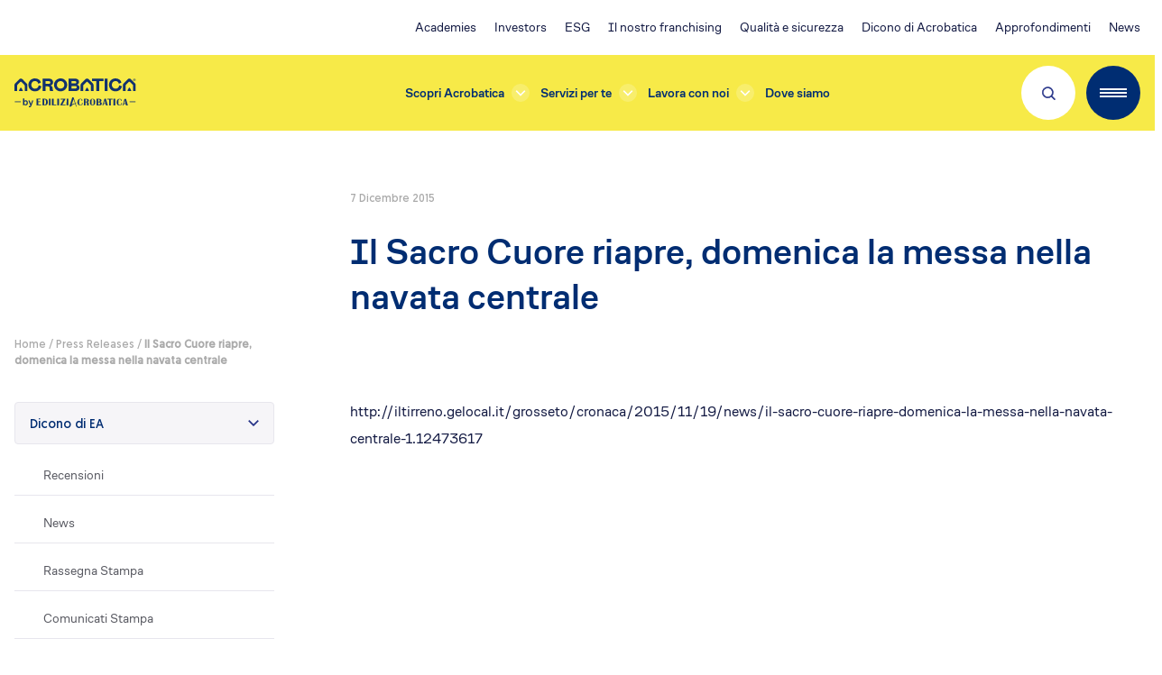

--- FILE ---
content_type: text/html; charset=UTF-8
request_url: https://ediliziacrobatica.com/rassegna-stampa/il-sacro-cuore-riapre-domenica-la-messa-nella-navata-centrale-2/
body_size: 21153
content:
<script>
            window.initMap = function () {
                console.log('init map')
            };
        </script>
    <meta name='robots' content='index, follow, max-image-preview:large, max-snippet:-1, max-video-preview:-1' />
	<style>img:is([sizes="auto" i], [sizes^="auto," i]) { contain-intrinsic-size: 3000px 1500px }</style>
	
<!-- Google Tag Manager for WordPress by gtm4wp.com -->
<script data-cfasync="false" data-pagespeed-no-defer>
	var gtm4wp_datalayer_name = "dataLayer";
	var dataLayer = dataLayer || [];

	const gtm4wp_scrollerscript_debugmode         = false;
	const gtm4wp_scrollerscript_callbacktime      = 100;
	const gtm4wp_scrollerscript_readerlocation    = 150;
	const gtm4wp_scrollerscript_contentelementid  = "content";
	const gtm4wp_scrollerscript_scannertime       = 60;
</script>
<!-- End Google Tag Manager for WordPress by gtm4wp.com -->
	<!-- This site is optimized with the Yoast SEO plugin v25.5 - https://yoast.com/wordpress/plugins/seo/ -->
	<title>Il Sacro Cuore riapre, domenica la messa nella navata centrale - Acrobatica</title>
	<link rel="canonical" href="https://ediliziacrobatica.com/rassegna-stampa/il-sacro-cuore-riapre-domenica-la-messa-nella-navata-centrale-2/" />
	<meta property="og:locale" content="it_IT" />
	<meta property="og:type" content="article" />
	<meta property="og:title" content="Il Sacro Cuore riapre, domenica la messa nella navata centrale - Acrobatica" />
	<meta property="og:description" content="http://iltirreno.gelocal.it/grosseto/cronaca/2015/11/19/news/il-sacro-cuore-riapre-domenica-la-messa-nella-navata-centrale-1.12473617" />
	<meta property="og:url" content="https://ediliziacrobatica.com/rassegna-stampa/il-sacro-cuore-riapre-domenica-la-messa-nella-navata-centrale-2/" />
	<meta property="og:site_name" content="Acrobatica" />
	<meta property="article:modified_time" content="2021-06-22T16:06:42+00:00" />
	<meta property="og:image" content="https://ediliziacrobatica.com/app/uploads/2021/05/Rassegna-Stampa-EdiliziAcrobatica-2016-2.jpg" />
	<meta property="og:image:width" content="800" />
	<meta property="og:image:height" content="600" />
	<meta property="og:image:type" content="image/jpeg" />
	<meta name="twitter:card" content="summary_large_image" />
	<script type="application/ld+json" class="yoast-schema-graph">{"@context":"https://schema.org","@graph":[{"@type":"WebPage","@id":"https://ediliziacrobatica.com/rassegna-stampa/il-sacro-cuore-riapre-domenica-la-messa-nella-navata-centrale-2/","url":"https://ediliziacrobatica.com/rassegna-stampa/il-sacro-cuore-riapre-domenica-la-messa-nella-navata-centrale-2/","name":"Il Sacro Cuore riapre, domenica la messa nella navata centrale - Acrobatica","isPartOf":{"@id":"https://ediliziacrobatica.com/#website"},"primaryImageOfPage":{"@id":"https://ediliziacrobatica.com/rassegna-stampa/il-sacro-cuore-riapre-domenica-la-messa-nella-navata-centrale-2/#primaryimage"},"image":{"@id":"https://ediliziacrobatica.com/rassegna-stampa/il-sacro-cuore-riapre-domenica-la-messa-nella-navata-centrale-2/#primaryimage"},"thumbnailUrl":"https://ediliziacrobatica.com/app/uploads/2021/05/Rassegna-Stampa-EdiliziAcrobatica-2016-2.jpg","datePublished":"2015-12-07T04:50:05+00:00","dateModified":"2021-06-22T16:06:42+00:00","breadcrumb":{"@id":"https://ediliziacrobatica.com/rassegna-stampa/il-sacro-cuore-riapre-domenica-la-messa-nella-navata-centrale-2/#breadcrumb"},"inLanguage":"it-IT","potentialAction":[{"@type":"ReadAction","target":["https://ediliziacrobatica.com/rassegna-stampa/il-sacro-cuore-riapre-domenica-la-messa-nella-navata-centrale-2/"]}]},{"@type":"ImageObject","inLanguage":"it-IT","@id":"https://ediliziacrobatica.com/rassegna-stampa/il-sacro-cuore-riapre-domenica-la-messa-nella-navata-centrale-2/#primaryimage","url":"https://ediliziacrobatica.com/app/uploads/2021/05/Rassegna-Stampa-EdiliziAcrobatica-2016-2.jpg","contentUrl":"https://ediliziacrobatica.com/app/uploads/2021/05/Rassegna-Stampa-EdiliziAcrobatica-2016-2.jpg","width":800,"height":600},{"@type":"BreadcrumbList","@id":"https://ediliziacrobatica.com/rassegna-stampa/il-sacro-cuore-riapre-domenica-la-messa-nella-navata-centrale-2/#breadcrumb","itemListElement":[{"@type":"ListItem","position":1,"name":"Home","item":"https://ediliziacrobatica.com/"},{"@type":"ListItem","position":2,"name":"Press Releases","item":"https://ediliziacrobatica.com/rassegna-stampa/"},{"@type":"ListItem","position":3,"name":"Il Sacro Cuore riapre, domenica la messa nella navata centrale"}]},{"@type":"WebSite","@id":"https://ediliziacrobatica.com/#website","url":"https://ediliziacrobatica.com/","name":"Acrobatica","description":"Ristrutturazioni esterne su fune","publisher":{"@id":"https://ediliziacrobatica.com/#organization"},"potentialAction":[{"@type":"SearchAction","target":{"@type":"EntryPoint","urlTemplate":"https://ediliziacrobatica.com/?s={search_term_string}"},"query-input":{"@type":"PropertyValueSpecification","valueRequired":true,"valueName":"search_term_string"}}],"inLanguage":"it-IT"},{"@type":"Organization","@id":"https://ediliziacrobatica.com/#organization","name":"Acrobatica®","url":"https://ediliziacrobatica.com/","logo":{"@type":"ImageObject","inLanguage":"it-IT","@id":"https://ediliziacrobatica.com/#/schema/logo/image/","url":"https://ediliziacrobatica.com/app/uploads/2021/06/logo-ediliziacrobatica.png","contentUrl":"https://ediliziacrobatica.com/app/uploads/2021/06/logo-ediliziacrobatica.png","width":484,"height":104,"caption":"Acrobatica®"},"image":{"@id":"https://ediliziacrobatica.com/#/schema/logo/image/"}}]}</script>
	<!-- / Yoast SEO plugin. -->


<link rel='dns-prefetch' href='//cdn.jsdelivr.net' />
<script type="text/javascript">
/* <![CDATA[ */
window._wpemojiSettings = {"baseUrl":"https:\/\/s.w.org\/images\/core\/emoji\/16.0.1\/72x72\/","ext":".png","svgUrl":"https:\/\/s.w.org\/images\/core\/emoji\/16.0.1\/svg\/","svgExt":".svg","source":{"concatemoji":"https:\/\/ediliziacrobatica.com\/wp\/wp-includes\/js\/wp-emoji-release.min.js?ver=6.8.2"}};
/*! This file is auto-generated */
!function(s,n){var o,i,e;function c(e){try{var t={supportTests:e,timestamp:(new Date).valueOf()};sessionStorage.setItem(o,JSON.stringify(t))}catch(e){}}function p(e,t,n){e.clearRect(0,0,e.canvas.width,e.canvas.height),e.fillText(t,0,0);var t=new Uint32Array(e.getImageData(0,0,e.canvas.width,e.canvas.height).data),a=(e.clearRect(0,0,e.canvas.width,e.canvas.height),e.fillText(n,0,0),new Uint32Array(e.getImageData(0,0,e.canvas.width,e.canvas.height).data));return t.every(function(e,t){return e===a[t]})}function u(e,t){e.clearRect(0,0,e.canvas.width,e.canvas.height),e.fillText(t,0,0);for(var n=e.getImageData(16,16,1,1),a=0;a<n.data.length;a++)if(0!==n.data[a])return!1;return!0}function f(e,t,n,a){switch(t){case"flag":return n(e,"\ud83c\udff3\ufe0f\u200d\u26a7\ufe0f","\ud83c\udff3\ufe0f\u200b\u26a7\ufe0f")?!1:!n(e,"\ud83c\udde8\ud83c\uddf6","\ud83c\udde8\u200b\ud83c\uddf6")&&!n(e,"\ud83c\udff4\udb40\udc67\udb40\udc62\udb40\udc65\udb40\udc6e\udb40\udc67\udb40\udc7f","\ud83c\udff4\u200b\udb40\udc67\u200b\udb40\udc62\u200b\udb40\udc65\u200b\udb40\udc6e\u200b\udb40\udc67\u200b\udb40\udc7f");case"emoji":return!a(e,"\ud83e\udedf")}return!1}function g(e,t,n,a){var r="undefined"!=typeof WorkerGlobalScope&&self instanceof WorkerGlobalScope?new OffscreenCanvas(300,150):s.createElement("canvas"),o=r.getContext("2d",{willReadFrequently:!0}),i=(o.textBaseline="top",o.font="600 32px Arial",{});return e.forEach(function(e){i[e]=t(o,e,n,a)}),i}function t(e){var t=s.createElement("script");t.src=e,t.defer=!0,s.head.appendChild(t)}"undefined"!=typeof Promise&&(o="wpEmojiSettingsSupports",i=["flag","emoji"],n.supports={everything:!0,everythingExceptFlag:!0},e=new Promise(function(e){s.addEventListener("DOMContentLoaded",e,{once:!0})}),new Promise(function(t){var n=function(){try{var e=JSON.parse(sessionStorage.getItem(o));if("object"==typeof e&&"number"==typeof e.timestamp&&(new Date).valueOf()<e.timestamp+604800&&"object"==typeof e.supportTests)return e.supportTests}catch(e){}return null}();if(!n){if("undefined"!=typeof Worker&&"undefined"!=typeof OffscreenCanvas&&"undefined"!=typeof URL&&URL.createObjectURL&&"undefined"!=typeof Blob)try{var e="postMessage("+g.toString()+"("+[JSON.stringify(i),f.toString(),p.toString(),u.toString()].join(",")+"));",a=new Blob([e],{type:"text/javascript"}),r=new Worker(URL.createObjectURL(a),{name:"wpTestEmojiSupports"});return void(r.onmessage=function(e){c(n=e.data),r.terminate(),t(n)})}catch(e){}c(n=g(i,f,p,u))}t(n)}).then(function(e){for(var t in e)n.supports[t]=e[t],n.supports.everything=n.supports.everything&&n.supports[t],"flag"!==t&&(n.supports.everythingExceptFlag=n.supports.everythingExceptFlag&&n.supports[t]);n.supports.everythingExceptFlag=n.supports.everythingExceptFlag&&!n.supports.flag,n.DOMReady=!1,n.readyCallback=function(){n.DOMReady=!0}}).then(function(){return e}).then(function(){var e;n.supports.everything||(n.readyCallback(),(e=n.source||{}).concatemoji?t(e.concatemoji):e.wpemoji&&e.twemoji&&(t(e.twemoji),t(e.wpemoji)))}))}((window,document),window._wpemojiSettings);
/* ]]> */
</script>
<!-- ediliziacrobatica.com is managing ads with Advanced Ads 2.0.9 – https://wpadvancedads.com/ --><script id="edili-ready">
			window.advanced_ads_ready=function(e,a){a=a||"complete";var d=function(e){return"interactive"===a?"loading"!==e:"complete"===e};d(document.readyState)?e():document.addEventListener("readystatechange",(function(a){d(a.target.readyState)&&e()}),{once:"interactive"===a})},window.advanced_ads_ready_queue=window.advanced_ads_ready_queue||[];		</script>
		<style id='wp-emoji-styles-inline-css' type='text/css'>

	img.wp-smiley, img.emoji {
		display: inline !important;
		border: none !important;
		box-shadow: none !important;
		height: 1em !important;
		width: 1em !important;
		margin: 0 0.07em !important;
		vertical-align: -0.1em !important;
		background: none !important;
		padding: 0 !important;
	}
</style>
<link rel='stylesheet' id='wp-block-library-css' href='https://ediliziacrobatica.com/wp/wp-includes/css/dist/block-library/style.min.css?ver=6.8.2' type='text/css' media='all' />
<style id='wp-block-library-theme-inline-css' type='text/css'>
.wp-block-audio :where(figcaption){color:#555;font-size:13px;text-align:center}.is-dark-theme .wp-block-audio :where(figcaption){color:#ffffffa6}.wp-block-audio{margin:0 0 1em}.wp-block-code{border:1px solid #ccc;border-radius:4px;font-family:Menlo,Consolas,monaco,monospace;padding:.8em 1em}.wp-block-embed :where(figcaption){color:#555;font-size:13px;text-align:center}.is-dark-theme .wp-block-embed :where(figcaption){color:#ffffffa6}.wp-block-embed{margin:0 0 1em}.blocks-gallery-caption{color:#555;font-size:13px;text-align:center}.is-dark-theme .blocks-gallery-caption{color:#ffffffa6}:root :where(.wp-block-image figcaption){color:#555;font-size:13px;text-align:center}.is-dark-theme :root :where(.wp-block-image figcaption){color:#ffffffa6}.wp-block-image{margin:0 0 1em}.wp-block-pullquote{border-bottom:4px solid;border-top:4px solid;color:currentColor;margin-bottom:1.75em}.wp-block-pullquote cite,.wp-block-pullquote footer,.wp-block-pullquote__citation{color:currentColor;font-size:.8125em;font-style:normal;text-transform:uppercase}.wp-block-quote{border-left:.25em solid;margin:0 0 1.75em;padding-left:1em}.wp-block-quote cite,.wp-block-quote footer{color:currentColor;font-size:.8125em;font-style:normal;position:relative}.wp-block-quote:where(.has-text-align-right){border-left:none;border-right:.25em solid;padding-left:0;padding-right:1em}.wp-block-quote:where(.has-text-align-center){border:none;padding-left:0}.wp-block-quote.is-large,.wp-block-quote.is-style-large,.wp-block-quote:where(.is-style-plain){border:none}.wp-block-search .wp-block-search__label{font-weight:700}.wp-block-search__button{border:1px solid #ccc;padding:.375em .625em}:where(.wp-block-group.has-background){padding:1.25em 2.375em}.wp-block-separator.has-css-opacity{opacity:.4}.wp-block-separator{border:none;border-bottom:2px solid;margin-left:auto;margin-right:auto}.wp-block-separator.has-alpha-channel-opacity{opacity:1}.wp-block-separator:not(.is-style-wide):not(.is-style-dots){width:100px}.wp-block-separator.has-background:not(.is-style-dots){border-bottom:none;height:1px}.wp-block-separator.has-background:not(.is-style-wide):not(.is-style-dots){height:2px}.wp-block-table{margin:0 0 1em}.wp-block-table td,.wp-block-table th{word-break:normal}.wp-block-table :where(figcaption){color:#555;font-size:13px;text-align:center}.is-dark-theme .wp-block-table :where(figcaption){color:#ffffffa6}.wp-block-video :where(figcaption){color:#555;font-size:13px;text-align:center}.is-dark-theme .wp-block-video :where(figcaption){color:#ffffffa6}.wp-block-video{margin:0 0 1em}:root :where(.wp-block-template-part.has-background){margin-bottom:0;margin-top:0;padding:1.25em 2.375em}
</style>
<link rel='stylesheet' id='fontawesome-free-css' href='https://ediliziacrobatica.com/app/plugins/getwid/vendors/fontawesome-free/css/all.min.css?ver=5.5.0' type='text/css' media='all' />
<link rel='stylesheet' id='slick-css' href='https://ediliziacrobatica.com/app/plugins/getwid/vendors/slick/slick/slick.min.css?ver=1.9.0' type='text/css' media='all' />
<link rel='stylesheet' id='slick-theme-css' href='https://ediliziacrobatica.com/app/plugins/getwid/vendors/slick/slick/slick-theme.min.css?ver=1.9.0' type='text/css' media='all' />
<link rel='stylesheet' id='mp-fancybox-css' href='https://ediliziacrobatica.com/app/plugins/getwid/vendors/mp-fancybox/jquery.fancybox.min.css?ver=3.5.7-mp.1' type='text/css' media='all' />
<link rel='stylesheet' id='getwid-blocks-css' href='https://ediliziacrobatica.com/app/plugins/getwid/assets/css/blocks.style.css?ver=2.1.1' type='text/css' media='all' />
<style id='global-styles-inline-css' type='text/css'>
:root{--wp--preset--aspect-ratio--square: 1;--wp--preset--aspect-ratio--4-3: 4/3;--wp--preset--aspect-ratio--3-4: 3/4;--wp--preset--aspect-ratio--3-2: 3/2;--wp--preset--aspect-ratio--2-3: 2/3;--wp--preset--aspect-ratio--16-9: 16/9;--wp--preset--aspect-ratio--9-16: 9/16;--wp--preset--color--black: #000000;--wp--preset--color--cyan-bluish-gray: #abb8c3;--wp--preset--color--white: #ffffff;--wp--preset--color--pale-pink: #f78da7;--wp--preset--color--vivid-red: #cf2e2e;--wp--preset--color--luminous-vivid-orange: #ff6900;--wp--preset--color--luminous-vivid-amber: #fcb900;--wp--preset--color--light-green-cyan: #7bdcb5;--wp--preset--color--vivid-green-cyan: #00d084;--wp--preset--color--pale-cyan-blue: #8ed1fc;--wp--preset--color--vivid-cyan-blue: #0693e3;--wp--preset--color--vivid-purple: #9b51e0;--wp--preset--color--primary: #F7EA48;--wp--preset--color--secondary: #002D72;--wp--preset--color--primary-light: #faf089;--wp--preset--color--primary-dark: #b7791f;--wp--preset--color--secondary-light: #848fc7;--wp--preset--color--secondary-dark: #283058;--wp--preset--color--gray-200: #eeeeee;--wp--preset--color--gray-500: #585961;--wp--preset--color--gray-800: #333333;--wp--preset--gradient--vivid-cyan-blue-to-vivid-purple: linear-gradient(135deg,rgba(6,147,227,1) 0%,rgb(155,81,224) 100%);--wp--preset--gradient--light-green-cyan-to-vivid-green-cyan: linear-gradient(135deg,rgb(122,220,180) 0%,rgb(0,208,130) 100%);--wp--preset--gradient--luminous-vivid-amber-to-luminous-vivid-orange: linear-gradient(135deg,rgba(252,185,0,1) 0%,rgba(255,105,0,1) 100%);--wp--preset--gradient--luminous-vivid-orange-to-vivid-red: linear-gradient(135deg,rgba(255,105,0,1) 0%,rgb(207,46,46) 100%);--wp--preset--gradient--very-light-gray-to-cyan-bluish-gray: linear-gradient(135deg,rgb(238,238,238) 0%,rgb(169,184,195) 100%);--wp--preset--gradient--cool-to-warm-spectrum: linear-gradient(135deg,rgb(74,234,220) 0%,rgb(151,120,209) 20%,rgb(207,42,186) 40%,rgb(238,44,130) 60%,rgb(251,105,98) 80%,rgb(254,248,76) 100%);--wp--preset--gradient--blush-light-purple: linear-gradient(135deg,rgb(255,206,236) 0%,rgb(152,150,240) 100%);--wp--preset--gradient--blush-bordeaux: linear-gradient(135deg,rgb(254,205,165) 0%,rgb(254,45,45) 50%,rgb(107,0,62) 100%);--wp--preset--gradient--luminous-dusk: linear-gradient(135deg,rgb(255,203,112) 0%,rgb(199,81,192) 50%,rgb(65,88,208) 100%);--wp--preset--gradient--pale-ocean: linear-gradient(135deg,rgb(255,245,203) 0%,rgb(182,227,212) 50%,rgb(51,167,181) 100%);--wp--preset--gradient--electric-grass: linear-gradient(135deg,rgb(202,248,128) 0%,rgb(113,206,126) 100%);--wp--preset--gradient--midnight: linear-gradient(135deg,rgb(2,3,129) 0%,rgb(40,116,252) 100%);--wp--preset--font-size--small: 13px;--wp--preset--font-size--medium: 20px;--wp--preset--font-size--large: 36px;--wp--preset--font-size--x-large: 42px;--wp--preset--font-size--extra-small: 12px;--wp--preset--font-size--normal: 16px;--wp--preset--font-size--xl: 20px;--wp--preset--font-size--2-xl: 22px;--wp--preset--font-size--3-xl: 26px;--wp--preset--font-size--4-xl: 36px;--wp--preset--font-size--5-xl: 44px;--wp--preset--font-size--6-xl: 54px;--wp--preset--spacing--20: 0.44rem;--wp--preset--spacing--30: 0.67rem;--wp--preset--spacing--40: 1rem;--wp--preset--spacing--50: 1.5rem;--wp--preset--spacing--60: 2.25rem;--wp--preset--spacing--70: 3.38rem;--wp--preset--spacing--80: 5.06rem;--wp--preset--shadow--natural: 6px 6px 9px rgba(0, 0, 0, 0.2);--wp--preset--shadow--deep: 12px 12px 50px rgba(0, 0, 0, 0.4);--wp--preset--shadow--sharp: 6px 6px 0px rgba(0, 0, 0, 0.2);--wp--preset--shadow--outlined: 6px 6px 0px -3px rgba(255, 255, 255, 1), 6px 6px rgba(0, 0, 0, 1);--wp--preset--shadow--crisp: 6px 6px 0px rgba(0, 0, 0, 1);}:where(body) { margin: 0; }.wp-site-blocks > .alignleft { float: left; margin-right: 2em; }.wp-site-blocks > .alignright { float: right; margin-left: 2em; }.wp-site-blocks > .aligncenter { justify-content: center; margin-left: auto; margin-right: auto; }:where(.is-layout-flex){gap: 0.5em;}:where(.is-layout-grid){gap: 0.5em;}.is-layout-flow > .alignleft{float: left;margin-inline-start: 0;margin-inline-end: 2em;}.is-layout-flow > .alignright{float: right;margin-inline-start: 2em;margin-inline-end: 0;}.is-layout-flow > .aligncenter{margin-left: auto !important;margin-right: auto !important;}.is-layout-constrained > .alignleft{float: left;margin-inline-start: 0;margin-inline-end: 2em;}.is-layout-constrained > .alignright{float: right;margin-inline-start: 2em;margin-inline-end: 0;}.is-layout-constrained > .aligncenter{margin-left: auto !important;margin-right: auto !important;}.is-layout-constrained > :where(:not(.alignleft):not(.alignright):not(.alignfull)){margin-left: auto !important;margin-right: auto !important;}body .is-layout-flex{display: flex;}.is-layout-flex{flex-wrap: wrap;align-items: center;}.is-layout-flex > :is(*, div){margin: 0;}body .is-layout-grid{display: grid;}.is-layout-grid > :is(*, div){margin: 0;}body{padding-top: 0px;padding-right: 0px;padding-bottom: 0px;padding-left: 0px;}a:where(:not(.wp-element-button)){text-decoration: underline;}:root :where(.wp-element-button, .wp-block-button__link){background-color: #32373c;border-width: 0;color: #fff;font-family: inherit;font-size: inherit;line-height: inherit;padding: calc(0.667em + 2px) calc(1.333em + 2px);text-decoration: none;}.has-black-color{color: var(--wp--preset--color--black) !important;}.has-cyan-bluish-gray-color{color: var(--wp--preset--color--cyan-bluish-gray) !important;}.has-white-color{color: var(--wp--preset--color--white) !important;}.has-pale-pink-color{color: var(--wp--preset--color--pale-pink) !important;}.has-vivid-red-color{color: var(--wp--preset--color--vivid-red) !important;}.has-luminous-vivid-orange-color{color: var(--wp--preset--color--luminous-vivid-orange) !important;}.has-luminous-vivid-amber-color{color: var(--wp--preset--color--luminous-vivid-amber) !important;}.has-light-green-cyan-color{color: var(--wp--preset--color--light-green-cyan) !important;}.has-vivid-green-cyan-color{color: var(--wp--preset--color--vivid-green-cyan) !important;}.has-pale-cyan-blue-color{color: var(--wp--preset--color--pale-cyan-blue) !important;}.has-vivid-cyan-blue-color{color: var(--wp--preset--color--vivid-cyan-blue) !important;}.has-vivid-purple-color{color: var(--wp--preset--color--vivid-purple) !important;}.has-primary-color{color: var(--wp--preset--color--primary) !important;}.has-secondary-color{color: var(--wp--preset--color--secondary) !important;}.has-primary-light-color{color: var(--wp--preset--color--primary-light) !important;}.has-primary-dark-color{color: var(--wp--preset--color--primary-dark) !important;}.has-secondary-light-color{color: var(--wp--preset--color--secondary-light) !important;}.has-secondary-dark-color{color: var(--wp--preset--color--secondary-dark) !important;}.has-gray-200-color{color: var(--wp--preset--color--gray-200) !important;}.has-gray-500-color{color: var(--wp--preset--color--gray-500) !important;}.has-gray-800-color{color: var(--wp--preset--color--gray-800) !important;}.has-black-background-color{background-color: var(--wp--preset--color--black) !important;}.has-cyan-bluish-gray-background-color{background-color: var(--wp--preset--color--cyan-bluish-gray) !important;}.has-white-background-color{background-color: var(--wp--preset--color--white) !important;}.has-pale-pink-background-color{background-color: var(--wp--preset--color--pale-pink) !important;}.has-vivid-red-background-color{background-color: var(--wp--preset--color--vivid-red) !important;}.has-luminous-vivid-orange-background-color{background-color: var(--wp--preset--color--luminous-vivid-orange) !important;}.has-luminous-vivid-amber-background-color{background-color: var(--wp--preset--color--luminous-vivid-amber) !important;}.has-light-green-cyan-background-color{background-color: var(--wp--preset--color--light-green-cyan) !important;}.has-vivid-green-cyan-background-color{background-color: var(--wp--preset--color--vivid-green-cyan) !important;}.has-pale-cyan-blue-background-color{background-color: var(--wp--preset--color--pale-cyan-blue) !important;}.has-vivid-cyan-blue-background-color{background-color: var(--wp--preset--color--vivid-cyan-blue) !important;}.has-vivid-purple-background-color{background-color: var(--wp--preset--color--vivid-purple) !important;}.has-primary-background-color{background-color: var(--wp--preset--color--primary) !important;}.has-secondary-background-color{background-color: var(--wp--preset--color--secondary) !important;}.has-primary-light-background-color{background-color: var(--wp--preset--color--primary-light) !important;}.has-primary-dark-background-color{background-color: var(--wp--preset--color--primary-dark) !important;}.has-secondary-light-background-color{background-color: var(--wp--preset--color--secondary-light) !important;}.has-secondary-dark-background-color{background-color: var(--wp--preset--color--secondary-dark) !important;}.has-gray-200-background-color{background-color: var(--wp--preset--color--gray-200) !important;}.has-gray-500-background-color{background-color: var(--wp--preset--color--gray-500) !important;}.has-gray-800-background-color{background-color: var(--wp--preset--color--gray-800) !important;}.has-black-border-color{border-color: var(--wp--preset--color--black) !important;}.has-cyan-bluish-gray-border-color{border-color: var(--wp--preset--color--cyan-bluish-gray) !important;}.has-white-border-color{border-color: var(--wp--preset--color--white) !important;}.has-pale-pink-border-color{border-color: var(--wp--preset--color--pale-pink) !important;}.has-vivid-red-border-color{border-color: var(--wp--preset--color--vivid-red) !important;}.has-luminous-vivid-orange-border-color{border-color: var(--wp--preset--color--luminous-vivid-orange) !important;}.has-luminous-vivid-amber-border-color{border-color: var(--wp--preset--color--luminous-vivid-amber) !important;}.has-light-green-cyan-border-color{border-color: var(--wp--preset--color--light-green-cyan) !important;}.has-vivid-green-cyan-border-color{border-color: var(--wp--preset--color--vivid-green-cyan) !important;}.has-pale-cyan-blue-border-color{border-color: var(--wp--preset--color--pale-cyan-blue) !important;}.has-vivid-cyan-blue-border-color{border-color: var(--wp--preset--color--vivid-cyan-blue) !important;}.has-vivid-purple-border-color{border-color: var(--wp--preset--color--vivid-purple) !important;}.has-primary-border-color{border-color: var(--wp--preset--color--primary) !important;}.has-secondary-border-color{border-color: var(--wp--preset--color--secondary) !important;}.has-primary-light-border-color{border-color: var(--wp--preset--color--primary-light) !important;}.has-primary-dark-border-color{border-color: var(--wp--preset--color--primary-dark) !important;}.has-secondary-light-border-color{border-color: var(--wp--preset--color--secondary-light) !important;}.has-secondary-dark-border-color{border-color: var(--wp--preset--color--secondary-dark) !important;}.has-gray-200-border-color{border-color: var(--wp--preset--color--gray-200) !important;}.has-gray-500-border-color{border-color: var(--wp--preset--color--gray-500) !important;}.has-gray-800-border-color{border-color: var(--wp--preset--color--gray-800) !important;}.has-vivid-cyan-blue-to-vivid-purple-gradient-background{background: var(--wp--preset--gradient--vivid-cyan-blue-to-vivid-purple) !important;}.has-light-green-cyan-to-vivid-green-cyan-gradient-background{background: var(--wp--preset--gradient--light-green-cyan-to-vivid-green-cyan) !important;}.has-luminous-vivid-amber-to-luminous-vivid-orange-gradient-background{background: var(--wp--preset--gradient--luminous-vivid-amber-to-luminous-vivid-orange) !important;}.has-luminous-vivid-orange-to-vivid-red-gradient-background{background: var(--wp--preset--gradient--luminous-vivid-orange-to-vivid-red) !important;}.has-very-light-gray-to-cyan-bluish-gray-gradient-background{background: var(--wp--preset--gradient--very-light-gray-to-cyan-bluish-gray) !important;}.has-cool-to-warm-spectrum-gradient-background{background: var(--wp--preset--gradient--cool-to-warm-spectrum) !important;}.has-blush-light-purple-gradient-background{background: var(--wp--preset--gradient--blush-light-purple) !important;}.has-blush-bordeaux-gradient-background{background: var(--wp--preset--gradient--blush-bordeaux) !important;}.has-luminous-dusk-gradient-background{background: var(--wp--preset--gradient--luminous-dusk) !important;}.has-pale-ocean-gradient-background{background: var(--wp--preset--gradient--pale-ocean) !important;}.has-electric-grass-gradient-background{background: var(--wp--preset--gradient--electric-grass) !important;}.has-midnight-gradient-background{background: var(--wp--preset--gradient--midnight) !important;}.has-small-font-size{font-size: var(--wp--preset--font-size--small) !important;}.has-medium-font-size{font-size: var(--wp--preset--font-size--medium) !important;}.has-large-font-size{font-size: var(--wp--preset--font-size--large) !important;}.has-x-large-font-size{font-size: var(--wp--preset--font-size--x-large) !important;}.has-extra-small-font-size{font-size: var(--wp--preset--font-size--extra-small) !important;}.has-normal-font-size{font-size: var(--wp--preset--font-size--normal) !important;}.has-xl-font-size{font-size: var(--wp--preset--font-size--xl) !important;}.has-2-xl-font-size{font-size: var(--wp--preset--font-size--2-xl) !important;}.has-3-xl-font-size{font-size: var(--wp--preset--font-size--3-xl) !important;}.has-4-xl-font-size{font-size: var(--wp--preset--font-size--4-xl) !important;}.has-5-xl-font-size{font-size: var(--wp--preset--font-size--5-xl) !important;}.has-6-xl-font-size{font-size: var(--wp--preset--font-size--6-xl) !important;}
:where(.wp-block-post-template.is-layout-flex){gap: 1.25em;}:where(.wp-block-post-template.is-layout-grid){gap: 1.25em;}
:where(.wp-block-columns.is-layout-flex){gap: 2em;}:where(.wp-block-columns.is-layout-grid){gap: 2em;}
:root :where(.wp-block-pullquote){font-size: 1.5em;line-height: 1.6;}
</style>
<link rel='stylesheet' id='wpml-blocks-css' href='https://ediliziacrobatica.com/app/plugins/wpml-multilingual-cms/dist/css/blocks/styles.css?ver=4.6.9' type='text/css' media='all' />
<link rel='stylesheet' id='agile-store-locator-init-css' href='https://ediliziacrobatica.com/app/plugins/agile-store-locator/public/css/init.css?ver=4.8.31' type='text/css' media='all' />
<link rel='stylesheet' id='image-map-pro-dist-css-css' href='https://ediliziacrobatica.com/app/plugins/image-map-pro-wordpress/css/image-map-pro.min.css?ver=5.6.9' type='text/css' media='' />
<link rel='stylesheet' id='search-filter-plugin-styles-css' href='https://ediliziacrobatica.com/app/plugins/search-filter-pro/public/assets/css/search-filter.min.css?ver=2.5.12' type='text/css' media='all' />
<link rel='stylesheet' id='wp-pagenavi-css' href='https://ediliziacrobatica.com/app/plugins/wp-pagenavi/pagenavi-css.css?ver=2.70' type='text/css' media='all' />
<link rel='stylesheet' id='slick-carousel-css' href='https://cdn.jsdelivr.net/npm/slick-carousel@1.8.1/slick/slick.css?ver=1.8.1' type='text/css' media='all' />
<link rel='stylesheet' id='slick-carousel-theme-css' href='https://cdn.jsdelivr.net/npm/slick-carousel@1.8.1/slick/slick-theme.css?ver=1.8.1' type='text/css' media='all' />
<link rel='stylesheet' id='thor/main.css-css' href='https://ediliziacrobatica.com/app/themes/edilizia-acrobatica-theme/dist/styles/main_a1201f0b.css' type='text/css' media='all' />
<script type="text/javascript" src="https://ediliziacrobatica.com/wp/wp-includes/js/jquery/jquery.min.js?ver=3.7.1" id="jquery-core-js"></script>
<script type="text/javascript" src="https://ediliziacrobatica.com/wp/wp-includes/js/jquery/jquery-migrate.min.js?ver=3.4.1" id="jquery-migrate-js"></script>
<script type="text/javascript" src="https://ediliziacrobatica.com/app/plugins/duracelltomi-google-tag-manager/dist/js/analytics-talk-content-tracking.js?ver=1.21.1" id="gtm4wp-scroll-tracking-js"></script>
<script type="text/javascript" id="search-filter-plugin-build-js-extra">
/* <![CDATA[ */
var SF_LDATA = {"ajax_url":"https:\/\/ediliziacrobatica.com\/wp\/wp-admin\/admin-ajax.php","home_url":"https:\/\/ediliziacrobatica.com\/","extensions":[]};
/* ]]> */
</script>
<script type="text/javascript" src="https://ediliziacrobatica.com/app/plugins/search-filter-pro/public/assets/js/search-filter-build.min.js?ver=2.5.12" id="search-filter-plugin-build-js"></script>
<script type="text/javascript" src="https://ediliziacrobatica.com/app/plugins/search-filter-pro/public/assets/js/chosen.jquery.min.js?ver=2.5.12" id="search-filter-plugin-chosen-js"></script>
<script type="text/javascript" id="advanced-ads-advanced-js-js-extra">
/* <![CDATA[ */
var advads_options = {"blog_id":"1","privacy":{"enabled":false,"state":"not_needed"}};
/* ]]> */
</script>
<script type="text/javascript" src="https://ediliziacrobatica.com/app/plugins/advanced-ads/public/assets/js/advanced.min.js?ver=2.0.9" id="advanced-ads-advanced-js-js"></script>
<link rel="https://api.w.org/" href="https://ediliziacrobatica.com/wp-json/" /><link rel="alternate" title="JSON" type="application/json" href="https://ediliziacrobatica.com/wp-json/wp/v2/press-releases/39497" /><link rel="EditURI" type="application/rsd+xml" title="RSD" href="https://ediliziacrobatica.com/wp/xmlrpc.php?rsd" />
<meta name="generator" content="WordPress 6.8.2" />
<link rel='shortlink' href='https://ediliziacrobatica.com/?p=39497' />
<link rel="alternate" title="oEmbed (JSON)" type="application/json+oembed" href="https://ediliziacrobatica.com/wp-json/oembed/1.0/embed?url=https%3A%2F%2Fediliziacrobatica.com%2Frassegna-stampa%2Fil-sacro-cuore-riapre-domenica-la-messa-nella-navata-centrale-2%2F" />
<link rel="alternate" title="oEmbed (XML)" type="text/xml+oembed" href="https://ediliziacrobatica.com/wp-json/oembed/1.0/embed?url=https%3A%2F%2Fediliziacrobatica.com%2Frassegna-stampa%2Fil-sacro-cuore-riapre-domenica-la-messa-nella-navata-centrale-2%2F&#038;format=xml" />
<meta name="generator" content="WPML ver:4.6.9 stt:27;" />

<!-- Google Tag Manager for WordPress by gtm4wp.com -->
<!-- GTM Container placement set to off -->
<script data-cfasync="false" data-pagespeed-no-defer>
	var dataLayer_content = {"pageTitle":"Il Sacro Cuore riapre, domenica la messa nella navata centrale - Acrobatica","pagePostType":"press-releases","pagePostType2":"single-press-releases","pagePostTerms":{"press_category":["Rassegna Stampa"],"meta":{"press_release_link":"http:\/\/iltirreno.gelocal.it\/grosseto\/cronaca\/2015\/11\/19\/news\/il-sacro-cuore-riapre-domenica-la-messa-nella-navata-centrale-1.12473617"}},"postID":39497,"postFormat":"standard"};
	dataLayer.push( dataLayer_content );
</script>
<script data-cfasync="false" data-pagespeed-no-defer>
	console.warn && console.warn("[GTM4WP] Google Tag Manager container code placement set to OFF !!!");
	console.warn && console.warn("[GTM4WP] Data layer codes are active but GTM container must be loaded using custom coding !!!");
</script>
<!-- End Google Tag Manager for WordPress by gtm4wp.com --><script type="text/javascript">
		var advadsCfpQueue = [];
		var advadsCfpAd = function( adID ){
			if ( 'undefined' == typeof advadsProCfp ) { advadsCfpQueue.push( adID ) } else { advadsProCfp.addElement( adID ) }
		};
		</script>
		<!-- Google Tag Manager -->
<script>(function(w,d,s,l,i){w[l]=w[l]||[];w[l].push({'gtm.start':
new Date().getTime(),event:'gtm.js'});var f=d.getElementsByTagName(s)[0],
j=d.createElement(s),dl=l!='dataLayer'?'&l='+l:'';j.async=true;j.src=
'https://www.googletagmanager.com/gtm.js?id='+i+dl;f.parentNode.insertBefore(j,f);
})(window,document,'script','dataLayer','GTM-WJVXM38');</script>
<!-- End Google Tag Manager --><script type="text/javascript">
   /*
    document.addEventListener('DOMContentLoaded', function() {
        var url = window.location.href;

        var params = [
            'utm_source=google&utm_medium=cpc&utm_campaign=discovery-awareness&arrivo=googleads',
            'utm_source=google&utm_medium=cpc&utm_campaign=traffico-awareness&arrivo=googleads'
        ];

        for (var i = 0; i < params.length; i++) {
            if (url.includes(params[i])) {
                PUM.open(40041);
                break;
            }
        }
    });
*/
</script><script type="text/javascript">
document.addEventListener('DOMContentLoaded', function() {
    if (!getCookiena("newarrivo")) {
        var prev_url = document.referrer || "";
        var prev_canale = prev_url; 
        setCookiena("newarrivo", prev_canale, 30);
    }
});

function getCookiena(name) {
    var value = "; " + document.cookie;
    var parts = value.split("; " + name + "=");
    if (parts.length == 2) return parts.pop().split(";").shift();
}

function setCookiena(name, value, days) {
    var expires = "";
    if (days) {
        var date = new Date();
        date.setTime(date.getTime() + (days*24*60*60*1000));
        expires = "; expires=" + date.toUTCString();
    }
    document.cookie = name + "=" + value + expires + "; path=/";
}
</script><!--BEGIN QUALTRICS WEBSITE FEEDBACK SNIPPET-->

<script type='text/javascript'>

(function(){var g=function(e,h,f,g){

this.get=function(a){for(var a=a+"=",c=document.cookie.split(";"),b=0,e=c.length;b<e;b++){for(var d=c[b];" "==d.charAt(0);)d=d.substring(1,d.length);if(0==d.indexOf(a))return d.substring(a.length,d.length)}return null};

this.set=function(a,c){var b="",b=new Date;b.setTime(b.getTime()+6048E5);b="; expires="+b.toGMTString();document.cookie=a+"="+c+b+"; path=/; "};

this.check=function(){var a=this.get(f);if(a)a=a.split(":");else if(100!=e)"v"==h&&(e=Math.random()>=e/100?0:100),a=[h,e,0],this.set(f,a.join(":"));else return!0;var c=a[1];if(100==c)return!0;switch(a[0]){case "v":return!1;case "r":return c=a[2]%Math.floor(100/c),a[2]++,this.set(f,a.join(":")),!c}return!0};

this.go=function(){if(this.check()){var a=document.createElement("script");a.type="text/javascript";a.src=g;document.body&&document.body.appendChild(a)}};

this.start=function(){var t=this;"complete"!==document.readyState?window.addEventListener?window.addEventListener("load",function(){t.go()},!1):window.attachEvent&&window.attachEvent("onload",function(){t.go()}):t.go()};};

try{(new g(100,"r","QSI_S_ZN_29xtua7pG6wSf1Y","https://zn29xtua7pg6wsf1y-ediliziacrobatica.siteintercept.qualtrics.com/SIE/?Q_ZID=ZN_29xtua7pG6wSf1Y")).start()}catch(i){}})();

</script><div id='ZN_29xtua7pG6wSf1Y'><!--DO NOT REMOVE-CONTENTS PLACED HERE--></div>

<!--END WEBSITE FEEDBACK SNIPPET--><script src="https://api.convalytrix.it/build/js/analyzer.js"></script>
<script src="https://unpkg.com/@googlemaps/markerclustererplus/dist/index.min.js"></script>
<script src="https://maps.googleapis.com/maps/api/js?key=AIzaSyB4cgagkYkzZeCcV39T_bNWGnEMZCeKmqA&callback=initMap" async defer></script><style type="text/css">.recentcomments a{display:inline !important;padding:0 !important;margin:0 !important;}</style><!doctype html>
<html lang="it-IT">
  <head>
  <meta charset="utf-8">
  <meta http-equiv="x-ua-compatible" content="ie=edge">
  <meta name="viewport" content="width=device-width, initial-scale=1, shrink-to-fit=no">
  <link rel="icon" href="https://ediliziacrobatica.com/app/uploads/2024/01/cropped-Progetto-senza-titolo-32x32.jpg" sizes="32x32" />
<link rel="icon" href="https://ediliziacrobatica.com/app/uploads/2024/01/cropped-Progetto-senza-titolo-192x192.jpg" sizes="192x192" />
<link rel="apple-touch-icon" href="https://ediliziacrobatica.com/app/uploads/2024/01/cropped-Progetto-senza-titolo-180x180.jpg" />
<meta name="msapplication-TileImage" content="https://ediliziacrobatica.com/app/uploads/2024/01/cropped-Progetto-senza-titolo-270x270.jpg" />
		<style type="text/css" id="wp-custom-css">
			:root {
  --wp--preset--font-size--large: 22px !important;
}

.hero-cta.desktop {
    position: fixed;
    bottom: 0;
    left: 0;
    right: 0;
    display: block;
    border-radius: .125rem;
    background-color: var(--theme-yellow-500);
    padding-bottom: 0;
    height: 70px;
    z-index: 10;
}

.single.single-services .services figure {
    max-height:unset !important;
}

body.single-post h2 {
    font-size: 26px !important;
	padding-top: 30px;
}

body.single-post h3 {
    font-size: 20px !important;
	padding-top: 10px;	
}

.related-post-main-title {
    --wp-admin--admin-bar--height: 32px;
    -webkit-text-size-adjust: 100%;
    --wp--preset--font-size--huge: 42px;
    tab-size: 4;
    --theme-yellow-500: #F7EA48;
    --theme-blue-500: #002D72;
    --theme-sans: "CoFo Sans";
    --wp--preset--color--black: #000;
    --wp--preset--color--cyan-bluish-gray: #abb8c3;
    --wp--preset--color--white: #fff;
    --wp--preset--color--pale-pink: #f78da7;
    --wp--preset--color--vivid-red: #cf2e2e;
    --wp--preset--color--luminous-vivid-orange: #ff6900;
    --wp--preset--color--luminous-vivid-amber: #fcb900;
    --wp--preset--color--light-green-cyan: #7bdcb5;
    --wp--preset--color--vivid-green-cyan: #00d084;
    --wp--preset--color--pale-cyan-blue: #8ed1fc;
    --wp--preset--color--vivid-cyan-blue: #0693e3;
    --wp--preset--color--vivid-purple: #9b51e0;
    --wp--preset--color--primary: #F7EA48;
    --wp--preset--color--secondary: #002D72;
    --wp--preset--color--primary-light: #faf089;
    --wp--preset--color--primary-dark: #b7791f;
    --wp--preset--color--secondary-light: #848fc7;
    --wp--preset--color--secondary-dark: #283058;
    --wp--preset--color--gray-200: #eeeeee;
    --wp--preset--color--gray-500: #585961;
    --wp--preset--color--gray-800: #333333;
    --wp--preset--gradient--vivid-cyan-blue-to-vivid-purple: linear-gradient(135deg,rgba(6,147,227,1) 0%,rgb(155,81,224) 100%);
    --wp--preset--gradient--light-green-cyan-to-vivid-green-cyan: linear-gradient(135deg,rgb(122,220,180) 0%,rgb(0,208,130) 100%);
    --wp--preset--gradient--luminous-vivid-amber-to-luminous-vivid-orange: linear-gradient(135deg,rgba(252,185,0,1) 0%,rgba(255,105,0,1) 100%);
    --wp--preset--gradient--luminous-vivid-orange-to-vivid-red: linear-gradient(135deg,rgba(255,105,0,1) 0%,rgb(207,46,46) 100%);
    --wp--preset--gradient--very-light-gray-to-cyan-bluish-gray: linear-gradient(135deg,rgb(238,238,238) 0%,rgb(169,184,195) 100%);
    --wp--preset--gradient--cool-to-warm-spectrum: linear-gradient(135deg,rgb(74,234,220) 0%,rgb(151,120,209) 20%,rgb(207,42,186) 40%,rgb(238,44,130) 60%,rgb(251,105,98) 80%,rgb(254,248,76) 100%);
    --wp--preset--gradient--blush-light-purple: linear-gradient(135deg,rgb(255,206,236) 0%,rgb(152,150,240) 100%);
    --wp--preset--gradient--blush-bordeaux: linear-gradient(135deg,rgb(254,205,165) 0%,rgb(254,45,45) 50%,rgb(107,0,62) 100%);
    --wp--preset--gradient--luminous-dusk: linear-gradient(135deg,rgb(255,203,112) 0%,rgb(199,81,192) 50%,rgb(65,88,208) 100%);
    --wp--preset--gradient--pale-ocean: linear-gradient(135deg,rgb(255,245,203) 0%,rgb(182,227,212) 50%,rgb(51,167,181) 100%);
    --wp--preset--gradient--electric-grass: linear-gradient(135deg,rgb(202,248,128) 0%,rgb(113,206,126) 100%);
    --wp--preset--gradient--midnight: linear-gradient(135deg,rgb(2,3,129) 0%,rgb(40,116,252) 100%);
    --wp--preset--duotone--dark-grayscale: url('#wp-duotone-dark-grayscale');
    --wp--preset--duotone--grayscale: url('#wp-duotone-grayscale');
    --wp--preset--duotone--purple-yellow: url('#wp-duotone-purple-yellow');
    --wp--preset--duotone--blue-red: url('#wp-duotone-blue-red');
    --wp--preset--duotone--midnight: url('#wp-duotone-midnight');
    --wp--preset--duotone--magenta-yellow: url('#wp-duotone-magenta-yellow');
    --wp--preset--duotone--purple-green: url('#wp-duotone-purple-green');
    --wp--preset--duotone--blue-orange: url('#wp-duotone-blue-orange');
    --wp--preset--font-size--small: 14px;
    --wp--preset--font-size--medium: 20px;
    --wp--preset--font-size--large: 18px;
    --wp--preset--font-size--x-large: 42px;
    --wp--preset--font-size--extra-small: 12px;
    --wp--preset--font-size--normal: 16px;
    --wp--preset--font-size--xl: 20px;
    --wp--preset--font-size--2-xl: 22px;
    --wp--preset--font-size--3-xl: 26px;
    --wp--preset--font-size--4-xl: 36px;
    --wp--preset--font-size--5-xl: 44px;
    --wp--preset--font-size--6-xl: 54px;
    --wp--preset--spacing--20: 0.44rem;
    --wp--preset--spacing--30: 0.67rem;
    --wp--preset--spacing--40: 1rem;
    --wp--preset--spacing--50: 1.5rem;
    --wp--preset--spacing--60: 2.25rem;
    --wp--preset--spacing--70: 3.38rem;
    --wp--preset--spacing--80: 5.06rem;
    --wp--preset--shadow--natural: 6px 6px 9px rgba(0, 0, 0, 0.2);
    --wp--preset--shadow--deep: 12px 12px 50px rgba(0, 0, 0, 0.4);
    --wp--preset--shadow--sharp: 6px 6px 0px rgba(0, 0, 0, 0.2);
    --wp--preset--shadow--outlined: 6px 6px 0px -3px rgba(255, 255, 255, 1), 6px 6px rgba(0, 0, 0, 1);
    --wp--preset--shadow--crisp: 6px 6px 0px rgba(0, 0, 0, 1);
    font-family: inherit;
    -webkit-font-smoothing: antialiased;
    box-sizing: border-box;
    border: 0 solid #f6f5f8;
    --tw-shadow: 0 0 transparent;
    --tw-ring-inset: var(--tw-empty,/*!*/ /*!*/);
    --tw-ring-offset-width: 0px;
    --tw-ring-offset-color: #fff;
    --tw-ring-color: rgba(147,197,253,.5);
    --tw-ring-offset-shadow: 0 0 transparent;
    --tw-ring-shadow: 0 0 transparent;
    margin: 0;
    line-height: 1.25;
    --tw-text-opacity: 1;
    text-align: center;
    font-weight: 500;
    color: var(--theme-blue-500);
    margin-bottom: 6rem;
    font-size: 2.5rem;
}


.related-post-title {
    --wp-admin--admin-bar--height: 32px;
    -webkit-text-size-adjust: 100%;
    --wp--preset--font-size--huge: 42px;
    tab-size: 4;
    --theme-yellow-500: #F7EA48;
    --theme-blue-500: #002D72;
    --theme-sans: "CoFo Sans";
    --wp--preset--color--black: #000;
    --wp--preset--color--cyan-bluish-gray: #abb8c3;
    --wp--preset--color--white: #fff;
    --wp--preset--color--pale-pink: #f78da7;
    --wp--preset--color--vivid-red: #cf2e2e;
    --wp--preset--color--luminous-vivid-orange: #ff6900;
    --wp--preset--color--luminous-vivid-amber: #fcb900;
    --wp--preset--color--light-green-cyan: #7bdcb5;
    --wp--preset--color--vivid-green-cyan: #00d084;
    --wp--preset--color--pale-cyan-blue: #8ed1fc;
    --wp--preset--color--vivid-cyan-blue: #0693e3;
    --wp--preset--color--vivid-purple: #9b51e0;
    --wp--preset--color--primary: #F7EA48;
    --wp--preset--color--secondary: #002D72;
    --wp--preset--color--primary-light: #faf089;
    --wp--preset--color--primary-dark: #b7791f;
    --wp--preset--color--secondary-light: #848fc7;
    --wp--preset--color--secondary-dark: #283058;
    --wp--preset--color--gray-200: #eeeeee;
    --wp--preset--color--gray-500: #585961;
    --wp--preset--color--gray-800: #333333;
    --wp--preset--gradient--vivid-cyan-blue-to-vivid-purple: linear-gradient(135deg,rgba(6,147,227,1) 0%,rgb(155,81,224) 100%);
    --wp--preset--gradient--light-green-cyan-to-vivid-green-cyan: linear-gradient(135deg,rgb(122,220,180) 0%,rgb(0,208,130) 100%);
    --wp--preset--gradient--luminous-vivid-amber-to-luminous-vivid-orange: linear-gradient(135deg,rgba(252,185,0,1) 0%,rgba(255,105,0,1) 100%);
    --wp--preset--gradient--luminous-vivid-orange-to-vivid-red: linear-gradient(135deg,rgba(255,105,0,1) 0%,rgb(207,46,46) 100%);
    --wp--preset--gradient--very-light-gray-to-cyan-bluish-gray: linear-gradient(135deg,rgb(238,238,238) 0%,rgb(169,184,195) 100%);
    --wp--preset--gradient--cool-to-warm-spectrum: linear-gradient(135deg,rgb(74,234,220) 0%,rgb(151,120,209) 20%,rgb(207,42,186) 40%,rgb(238,44,130) 60%,rgb(251,105,98) 80%,rgb(254,248,76) 100%);
    --wp--preset--gradient--blush-light-purple: linear-gradient(135deg,rgb(255,206,236) 0%,rgb(152,150,240) 100%);
    --wp--preset--gradient--blush-bordeaux: linear-gradient(135deg,rgb(254,205,165) 0%,rgb(254,45,45) 50%,rgb(107,0,62) 100%);
    --wp--preset--gradient--luminous-dusk: linear-gradient(135deg,rgb(255,203,112) 0%,rgb(199,81,192) 50%,rgb(65,88,208) 100%);
    --wp--preset--gradient--pale-ocean: linear-gradient(135deg,rgb(255,245,203) 0%,rgb(182,227,212) 50%,rgb(51,167,181) 100%);
    --wp--preset--gradient--electric-grass: linear-gradient(135deg,rgb(202,248,128) 0%,rgb(113,206,126) 100%);
    --wp--preset--gradient--midnight: linear-gradient(135deg,rgb(2,3,129) 0%,rgb(40,116,252) 100%);
    --wp--preset--duotone--dark-grayscale: url('#wp-duotone-dark-grayscale');
    --wp--preset--duotone--grayscale: url('#wp-duotone-grayscale');
    --wp--preset--duotone--purple-yellow: url('#wp-duotone-purple-yellow');
    --wp--preset--duotone--blue-red: url('#wp-duotone-blue-red');
    --wp--preset--duotone--midnight: url('#wp-duotone-midnight');
    --wp--preset--duotone--magenta-yellow: url('#wp-duotone-magenta-yellow');
    --wp--preset--duotone--purple-green: url('#wp-duotone-purple-green');
    --wp--preset--duotone--blue-orange: url('#wp-duotone-blue-orange');
    --wp--preset--font-size--small: 14px;
    --wp--preset--font-size--medium: 20px;
    --wp--preset--font-size--large: 18px;
    --wp--preset--font-size--x-large: 42px;
    --wp--preset--font-size--extra-small: 12px;
    --wp--preset--font-size--normal: 16px;
    --wp--preset--font-size--xl: 20px;
    --wp--preset--font-size--2-xl: 22px;
    --wp--preset--font-size--3-xl: 26px;
    --wp--preset--font-size--4-xl: 36px;
    --wp--preset--font-size--5-xl: 44px;
    --wp--preset--font-size--6-xl: 54px;
    --wp--preset--spacing--20: 0.44rem;
    --wp--preset--spacing--30: 0.67rem;
    --wp--preset--spacing--40: 1rem;
    --wp--preset--spacing--50: 1.5rem;
    --wp--preset--spacing--60: 2.25rem;
    --wp--preset--spacing--70: 3.38rem;
    --wp--preset--spacing--80: 5.06rem;
    --wp--preset--shadow--natural: 6px 6px 9px rgba(0, 0, 0, 0.2);
    --wp--preset--shadow--deep: 12px 12px 50px rgba(0, 0, 0, 0.4);
    --wp--preset--shadow--sharp: 6px 6px 0px rgba(0, 0, 0, 0.2);
    --wp--preset--shadow--outlined: 6px 6px 0px -3px rgba(255, 255, 255, 1), 6px 6px rgba(0, 0, 0, 1);
    --wp--preset--shadow--crisp: 6px 6px 0px rgba(0, 0, 0, 1);
    -webkit-font-smoothing: antialiased;
    user-select: none;
    -webkit-tap-highlight-color: transparent;
    box-sizing: border-box;
    border: 0 solid #f6f5f8;
    --tw-shadow: 0 0 transparent;
    --tw-ring-inset: var(--tw-empty,/*!*/ /*!*/);
    --tw-ring-offset-width: 0px;
    --tw-ring-offset-color: #fff;
    --tw-ring-color: rgba(147,197,253,.5);
    --tw-ring-offset-shadow: 0 0 transparent;
    --tw-ring-shadow: 0 0 transparent;
    margin: 0;
    font-weight: inherit;
    --tw-text-opacity: 1;
    color: rgba(19,26,67,var(--tw-text-opacity));
    -webkit-box-ordinal-group: 3;
    order: 2;
    margin-bottom: 1.5rem;
    max-width: 36rem;
    font-family: Geomanist Book,sans-serif;
    line-height: 1.5;
    font-size: 1.25rem;
}


.gform_wrapper .gfield_checkbox li input.gfield-choice-input {
  /* or use 'top' if margin still gets overridden */
  margin-top: 3px !important;
  /* position: relative;
     top: 3px !important; */
}

body.post-type-archive-reviews .ti-widget {
	    margin-bottom: 80px;
}

body.home button.slick-arrow {
	display: none !important;
}

@media (min-width: 1024px) {
    .dynamic-search {
        margin-left: 1rem !important;
        margin-right:  initial !important;
    }
}

@media (min-width: 640px) {
    .dynamic-search {
        margin-left: 1rem !important;
    }
}

.teaser-reviews .summary-content {
  color: #131a43;
  font-family: inherit;
  font-size: 14px !important;
  line-height: 20.3px !important;
  text-align: left;
  font-style: normal !important;
  height: 81px !important;
  -webkit-line-clamp: 4 !important;
  display: -webkit-box;
  -webkit-box-orient: vertical;
  overflow: hidden;
  transition: height 0.5s !important;
  padding-right: 0;
}
.teaser-reviews .stars-image-archive,
.teaser-reviews .stars-image {
  margin-top: 0.5rem;
  margin-bottom: 0.75rem;
  height: 1rem;
  display: block;
}

@media (min-width: 768px) {
  .teaser-reviews .stars-image-archive,
  .teaser-reviews .stars-image {
    margin-left: 0;
    place-self: start;
  }
}

/* Make sure the structure flows correctly */
.teaser-reviews {
  display: flex;
  flex-direction: column;
}

.teaser-reviews .entry-summary {
  order: 1;
}

.teaser-reviews .stars-image-archive,
.teaser-reviews .stars-image {
  order: 2;
}

.teaser-reviews header {
  order: 3;
}

.teaser-reviews .reviews-info {
	    margin-left: 0px !important;
}
body.page-template-store-locator button.inverted { display: none; }

body.post-type-archive-position .socialvert_edac,
body.category-news-ea .socialvert_edac,
body.post-type-archive-services .socialvert_edac,
body.post-type-archive-project .socialvert_edac
{
	display: none !important;
}

#app > footer > div.container > div > div:nth-child(1) > section.widget.media_image-2.widget_media_image > img {
    max-width: 240px !important;
}

.cta-sticky {
	background-color: #ff6a00 !important;
}
/*
 * Grazie Riccardo.
 * 

.hero-cta-wrapper {
	display: none;
}
.cta-sticky {
	display: none;
}

#menu-header-right-1 > li {
	display: none !important;
}

.home .main-header.transparent {
    background-color: #11427d;
}

*/




/* social share */

body.page-template-page-template-store-locator .heateor_sssp_sharing_container {
	display: none !important; 	
} 

body.page-id-35584 .heateor_sssp_sharing_container {
	display: none !important; 
}

body.page-id-32829 .heateor_sssp_sharing_container {
	display: none !important; 
}


/* fine social share */


header.slider_eng #slick-slide00 > div > div > div > div.hero-content-desktop {
		margin-top: 200px;
}

#thor-hero-block_83b0208f6b495405098d45b4e2243e53 > div.hero-slider > div.hero-block.slick-initialized.slick-slider > div > div > div > div > div > div > div.hero-content-desktop {
		margin-top: 200px;
}


.appari_uno {
	display: none;
}

.allinea_centro {
	text-align: center !important;
}

body.page-id-1021628 .page-content-wrapper ul li:before {
	content: none !important;
}

body.page-id-1021639 .page-content-wrapper ul li:before {
	content: none !important;
}

body.page-id-1021634 .page-content-wrapper ul li:before {
	content: none !important;
}

body.page-id-1021621 main > header > div > h1, body.page-id-1678375 main > header > div > h1 {
	display: none;
}

body.page-id-1021628 .wp-block-columns {
	gap: 0 !important;
}

body.page-id-1021628 .wp-block-column {
    min-width: 50%;
}

.colonna_perlosport {
    padding: 40px;
}


.wp-block-spacer {
	min-height: 10px !important;
}

/*
body.home .slick-prev {
	left:30px !important;	
	z-index: 999;
}

body.home  .slick-next {
	right:30px !important;
}
*/


/* inizia settaggi mappe */

#asl-storelocator.asl-p-cont .Filter_section,
#asl-storelocator.asl-cont .Filter_section {display: none !important;}

.asl-map {
	padding-right: 20px !important;
}

.asl-map-canv {
	border-radius: 20px;
}

body #asl-storelocator.asl-p-cont #asl-map-canv,
body #asl-storelocator.asl-cont #asl-map-canv {height: 550px !important}


/* fine settaggi mappe */

div.mt-1.number {
	font-weight: 700;
	font-size: 1.65rem;
}

#app > div.wrap > div > main > div.quotation.blue > a {
	text-transform: uppercase !important;
}

#thor-services-block_0ecf0f24d15d226871342d2ab9095a3a > div > article:nth-child(3)
{
	/* display: none !important; */
}

body.page-template-page-template-investors .related h3 {
    font-size: 1.775rem !important;
}

@media (max-width: 480px) {
	.service-bottom {
		display: none !important;
	}
		.hero-wrapper {
	margin-top: 100px;
  justify-content: flex-start !important;
}
	.hero-cta.desktop{ display:none;}
	
	#thor-services-block_684e8db203ea7d8b826d30ccc57e196c > div > article:nth-child(2) > div > div.services-buttons
{
	height: initial !important;
  margin-top: 15px;
}

	
body.page-id-797 .related h3 {
	font-size: 1.675rem;
}
}

figure > figcaption {
	text-align: right !important;
}



.slider_franchising {
	max-width: 800px !important;
}
body.page-id-797 .slick-list {
	/* max-width: 800px !important; */
}

body.page-template-point .slick-list {
	max-height: 300px !important;	
}

body.page-template-point-blade-twocol .slick-list {
	max-height: 600px !important;	
}
	
body.page-template-store-locator .page-header.with-image-desktop {
    padding-top: 10.17969%;
    min-height: 122px;
}
}

.radius-20 {
	border-radius: 20px !important;
}

/* template point two col start */ 

body.page-template-point-blade-twocol #app > div > div > main > div > div > div:nth-child(3) > div:nth-child(1) > div > div.wp-block-getwid-image-box__content {
	text-align: center;
    float: right;
	min-width: 200px;
}

body.page-template-point-blade-twocol #app > div > div > main > div > div > div:nth-child(3) > div:nth-child(2) > div > div.wp-block-getwid-image-box__content {
	text-align: center;
    float: left;
    min-width: 200px;
}


body.page-template-point-blade-twocol #app > div > div > main > div > div > div:nth-child(3) > div:nth-child(1) > div
{
	text-align: right !important;
	margin-right: 50px;
}
body.page-template-point-blade-twocol #app > div > div > main > div > div > div:nth-child(3) > div:nth-child(2) > div
{
	text-align: left !important;
	margin-left: 50px;
}

/* template point two col end */ 

/* template point start */ 

#app > div > div > main > div > div > div.wp-container-2.wp-block-group.thor-maxwidth-md > div > div
{
	border-radius: 20px !important;
}
div.immagine-tonda > div.wp-block-getwid-image-box__image-container.is-position-top > div > img {
	    max-width: 200px;
    border-radius: 50%;
    background-size: cover;
	}

/* template point end */ 

#gform_wrapper_13 {
	   padding: 30px;
    border: 3px solid #ffe700;
    border-radius: 20px;
    box-shadow: #ffe700b0 6px 6px 13px 0px;
} 

#gform_wrapper_13 > div > h2 {	
	text-align: center;
    font-size: 1.5rem;
    margin-bottom: 40px;
    color: #273488;
    font-weight: 500;
}

#overlay-menu .language-selector.is-mobile {
    bottom: 110px;
}

body.page-id-44125 .services-buttons {
padding-top: 30px;
}

/* hide cta home fr */
body.page-id-44125 .hero-cta-wrapper {
	/* display: none !important; */
}

body.page-id-44125 .cta-sticky {
	/* display: none !important; */
}


/* hide cta home en */
body.page-id-43646 .hero-cta-wrapper {
	/* display: none !important; */
}

body.page-id-43646 .cta-sticky {
	/* display: none !important;	*/
}

body.single-post .hero-cta-wrapper {
	display: none !important;
}

.icon-plus {
	display: none;
}

.menu-sidebar-esg-container {
    /* display: block !important; */
}

div.menu-sidebar-esg-container ul li a {
	padding-top: 7px !important;
	padding-bottom: 10px !important;
}

.point-colonnadx {
background: #273488;
    padding: 25px;
    border-radius: 18px;
}

.point-colonnasx {
		
	    background: #ffe700;
		color: white;
    padding: 25px;
    border-radius: 18px;
}

.point-colonnasx p {
	color: white;
}

.point-boxcentralegiallo {
	    padding: 25px;
    border-radius: 18px;
}


.regione_provincia {
	background: #ffe700;
    padding: 23px;
    border-radius: 18px;
}

/* pagina point mobile */
@media only screen and (hover: none) and (pointer: coarse){

#app > div > div > main > div > div > div.wp-container-1.wp-block-group.alignfull.thor-maxwidth-3xl.titolo-pointblu > div > div {
	margin-top: 100px;
}



#app > div > div > main > div > div > div.wp-container-1.wp-block-group.alignfull.thor-maxwidth-3xl.titolo-pointblu > div > div > div > h1 {
    text-align: center;
    font-size: 1.3em;
}


.immagine-tonda {
	margin-top: 30px;
}


.point-colonnadx {
    margin-top: 30px;
}


body.page-template-point-blade-twocol #app > div > div > main > div > div > div:nth-child(3) > div:nth-child(1) > div > div.wp-block-getwid-image-box__content {
	text-align: center;
    float: initial;
	min-width: 200px;
}

body.page-template-point-blade-twocol #app > div > div > main > div > div > div:nth-child(3) > div:nth-child(2) > div > div.wp-block-getwid-image-box__content {
	text-align: center;
    float: initial;
    min-width: 200px;
}


body.page-template-point-blade-twocol #app > div > div > main > div > div > div:nth-child(3) > div:nth-child(1) > div
{
	text-align: center !important;
	margin-right: 0px;
}
body.page-template-point-blade-twocol #app > div > div > main > div > div > div:nth-child(3) > div:nth-child(2) > div
{
	text-align: center !important;
	margin-left: 0px;
}	
	
}

/* pagina point mobile fine */

/* sticky box */

body:not(.page-id-685) .sticky-box-main {
	display: none;
}

@media screen and (max-width: 600px) { 
	.sticky-box-main {
	display: none;
}
}
.sticky-box-text {
    float: left;
    padding-left: 10px;
    text-align: center;
    font-weight: 500;
    color: #0033a1;
    text-transform: uppercase;
}

.sticky-box-main {
 		margin-top: 65px;
    width: 250px;
    background: #ffffff00;
    position: absolute;
    right: 0;
}
	
.sticky-box-inner {
	
    position: relative;
    padding: 10px;
    width: 200px;
    border-radius: 25px;
    border: 3px solid #273488;
    display: flex;
    align-content: center;
    align-items: center;
    flex-wrap: nowrap;
    justify-content: space-evenly;
    animation-duration: 1.9s;
    animation-fill-mode: forwards;
    animation-iteration-count: infinite;
    animation-name: shimmer;
    animation-timing-function: linear;
    background: linear-gradient(65deg, rgb(255 231 0) 10%, #fff8bb 28%, rgb(255 231 0) 40%);
    background-size: 275px 117px;
    z-index: 1;	
}

@keyframes shimmer{
    0%{
        background-position: -275px 0;
    }
    100%{
        background-position: 275px 0;
    }
}

.solomobile {display:none;}

@media screen and (max-width: 768px) {
  .hero-content-mobile {
		margin: 0 auto;
	}
	
	.hero-wrapper {
	margin-top: 150px;
  justify-content: flex-start !important;
}	
}

@media screen and (max-width: 767px) {
.hero-block .hero-content-mobile h1, .hero-block .hero-content-mobile h2 {
    margin-bottom: 1.9rem !important;
}
	
	div.mt-1.number {
    font-size: 1.35rem !important;
}

.hero-cta h2 {
    font-size: 1.2rem !important;
	}
	
	.hero-content-mobile {
    margin-top: 30px !important;
}	
		
	.hero-wrapper {
	margin-top: 100px;
  justify-content: flex-start !important;
		/* justify-content: space-around !important;*/ 
}
	
	.solodesk{ display: none !important;}
	.solomobile{ display: inline;}
	
	.wp-block-cover {
		min-height: 150px !important;
	}
	.service-blocks .single-service .services-buttons {
		height: initial !important;
	}
	
	#thor-services-block_9d85d7a7f9c09a696d133013a6a30aaf > div > article:nth-child(2) > div > div.services-buttons > a > div {
		margin-top: 10px !important;
	}
	
	#app > div.wrap > div > main > div > div > div:nth-child(2) {
		margin-top: 50px;
	}

	
	.diconodinoi_home {
		min-height: 30px;
	}
	
	#prefooter .partners-title {
    padding-top: 0px !important;
	}
	
}

@media (min-width: 1024px) {
	

	.single-post .post-container {
		gap: 5rem;
		justify-content: space-between;
	}
	
}

.single-post .single-post-inner {
	width: 100%;
}

.archive.category .category-header  {
	background-color: #273488;
}

.page-header.not-image {
	padding-top: inherit;
}

/* stili review */

.teaser-reviews-container .teaser-reviews {
	padding-left: 1rem !important;
	padding-right: 1rem !important;
}


#app > div > div > main > div.container > div.post-columns.sidebar-with-title > div {
	font-size: 10px !important;
}

article.teaser-reviews > header > p {
	font-family: sans-serif !important;
	font-size: 14px !important;
font-weight: 400 !important;
} 
		</style>
		<!-- TrustBox script -->
<script type="text/javascript" src="//widget.trustpilot.com/bootstrap/v5/tp.widget.bootstrap.min.js" async></script>
<!-- End TrustBox script -->

  
      <style type="text/css">
      :root {
        --theme-yellow-500: #F7EA48;
        --theme-blue-500: #002D72;
        --theme-sans: "CoFo Sans";
      }
    </style>
  </head>
  <body class="wp-singular press-releases-template-default single single-press-releases postid-39497 wp-embed-responsive wp-theme-edilizia-acrobatica-themeresources il-sacro-cuore-riapre-domenica-la-messa-nella-navata-centrale-2 acrobatica-theme app-data index-data singular-data single-data single-press-releases-data single-press-releases-il-sacro-cuore-riapre-domenica-la-messa-nella-navata-centrale-2-data aa-prefix-edili-">
    <!-- Google Tag Manager (noscript) -->
<noscript><iframe src="https://www.googletagmanager.com/ns.html?id=GTM-WJVXM38"
height="0" width="0" style="display:none;visibility:hidden"></iframe></noscript>
<!-- End Google Tag Manager (noscript) -->    <main id="app">

            <nav class="main-header ">
  <nav class="pre-header">
  <div class="container">
    <div class="pre-header-menu">
              <div class="menu-pre-header-container"><ul id="menu-pre-header" class="nav"><li id="menu-item-1621340" class="menu-item menu-item-type-post_type menu-item-object-page menu-item-1621340"><a href="https://ediliziacrobatica.com/academies/">Academies</a></li>
<li id="menu-item-32635" class="menu-item menu-item-type-post_type menu-item-object-page menu-item-32635"><a href="https://ediliziacrobatica.com/investors/">Investors</a></li>
<li id="menu-item-813" class="menu-item menu-item-type-post_type menu-item-object-page menu-item-813"><a href="https://ediliziacrobatica.com/esg/">ESG</a></li>
<li id="menu-item-31640" class="menu-item menu-item-type-post_type menu-item-object-page menu-item-31640"><a href="https://ediliziacrobatica.com/il-progetto/">Il nostro franchising</a></li>
<li id="menu-item-840" class="menu-item menu-item-type-post_type menu-item-object-page menu-item-840"><a href="https://ediliziacrobatica.com/qualita-e-sicurezza/">Qualità e sicurezza</a></li>
<li id="menu-item-31372" class="menu-item menu-item-type-post_type_archive menu-item-object-reviews menu-item-31372"><a href="https://ediliziacrobatica.com/recensioni/">Dicono di Acrobatica</a></li>
<li id="menu-item-39700" class="menu-item menu-item-type-post_type menu-item-object-page current_page_parent menu-item-39700"><a href="https://ediliziacrobatica.com/news/">Approfondimenti</a></li>
<li id="menu-item-1314862" class="menu-item menu-item-type-taxonomy menu-item-object-category menu-item-1314862"><a href="https://ediliziacrobatica.com/news-ea/">News</a></li>
</ul></div>
          </div>
    <div class="language-switcher">
                          </div>
  </div>
</nav>  <div id="overlay-menu">
    <div class="overlay-menu-inner">
        <div class="container overlay-menu-inner">
            <nav class="nav-primary">
                <div class="overlay-primary-container desktop">
                    <div class="row">
                        <div class="w-full col sm:w-1/2 lg:w-1/4">
                            <div class="col-inner">
                                <section class="widget nav_menu-17 widget_nav_menu"><div class="menu-menu-container"><ul id="menu-menu" class="menu"><li id="menu-item-31383" class="menu-item menu-item-type-custom menu-item-object-custom menu-item-has-children menu-item-31383"><a href="#">Scopri Acrobatica</a>
<ul class="sub-menu">
	<li id="menu-item-32620" class="menu-item menu-item-type-post_type menu-item-object-page menu-item-32620"><a href="https://ediliziacrobatica.com/chi-siamo-3/">Chi siamo</a></li>
	<li id="menu-item-860" class="menu-item menu-item-type-post_type menu-item-object-page menu-item-860"><a href="https://ediliziacrobatica.com/timeline/">La nostra storia</a></li>
	<li id="menu-item-32622" class="menu-item menu-item-type-post_type menu-item-object-page menu-item-32622"><a href="https://ediliziacrobatica.com/i-nostri-valori/">I nostri valori</a></li>
</ul>
</li>
<li id="menu-item-32623" class="menu-item menu-item-type-custom menu-item-object-custom menu-item-has-children menu-item-32623"><a href="#">Servizi per te</a>
<ul class="sub-menu">
	<li id="menu-item-1826330" class="menu-item menu-item-type-post_type menu-item-object-page menu-item-1826330"><a href="https://ediliziacrobatica.com/finanziamento-condominio-e-abitazioni-private/">Possibilità di finanziamento</a></li>
	<li id="menu-item-76850" class="menu-item menu-item-type-custom menu-item-object-custom menu-item-76850"><a href="https://ediliziacrobatica.com/servizi/">Lavori su fune</a></li>
	<li id="menu-item-689477" class="menu-item menu-item-type-custom menu-item-object-custom menu-item-689477"><a href="https://multiservizi.ediliziacrobatica.com/">Pulizia e sanificazioni</a></li>
	<li id="menu-item-814543" class="menu-item menu-item-type-custom menu-item-object-custom menu-item-814543"><a href="https://acrobaticasmartliving.com/">Efficientamento energetico</a></li>
	<li id="menu-item-1665814" class="menu-item menu-item-type-custom menu-item-object-custom menu-item-1665814"><a href="https://acrobaticafotovoltaico.com/">Fotovoltaico</a></li>
	<li id="menu-item-927028" class="menu-item menu-item-type-post_type menu-item-object-page menu-item-927028"><a href="https://ediliziacrobatica.com/acrobatica-restauri/">Restauri</a></li>
	<li id="menu-item-1829960" class="menu-item menu-item-type-custom menu-item-object-custom menu-item-1829960"><a href="https://condominiocherespira.it/landings/condominio-che-respira/">Condominio che respira</a></li>
</ul>
</li>
<li id="menu-item-32629" class="menu-item menu-item-type-custom menu-item-object-custom menu-item-has-children menu-item-32629"><a href="#">Lavora con noi</a>
<ul class="sub-menu">
	<li id="menu-item-1828933" class="menu-item menu-item-type-custom menu-item-object-custom menu-item-1828933"><a href="https://acrobaticagroup.com/posizioni-aperte/">Posizioni aperte</a></li>
	<li id="menu-item-32644" class="menu-item menu-item-type-post_type menu-item-object-page menu-item-32644"><a href="https://ediliziacrobatica.com/perche-ea/">Perchè EA</a></li>
	<li id="menu-item-34745" class="menu-item menu-item-type-post_type menu-item-object-page menu-item-34745"><a href="https://ediliziacrobatica.com/cosa-offriamo-2/">Cosa ti offriamo</a></li>
	<li id="menu-item-32645" class="menu-item menu-item-type-post_type menu-item-object-page menu-item-32645"><a href="https://ediliziacrobatica.com/il-team/">Il Team</a></li>
</ul>
</li>
<li id="menu-item-32632" class="menu-item menu-item-type-post_type menu-item-object-page menu-item-32632"><a href="https://ediliziacrobatica.com/dove-siamo/">Dove siamo</a></li>
</ul></div></section>                            </div>
                            <!--col-inner-->
                        </div>
                        <!--col-->
                        <div class="w-full col sm:w-1/2 lg:w-1/4">
                            <div class="col-inner">
                                <section class="widget nav_menu-10 widget_nav_menu"><div class="menu-overlay-colonna-2-container"><ul id="menu-overlay-colonna-2" class="menu"><li id="menu-item-39859" class="menu-item menu-item-type-taxonomy menu-item-object-service_category menu-item-has-children menu-item-39859"><a href="https://ediliziacrobatica.com/service_category/lavori-su-corda/">Servizi su corda</a>
<ul class="sub-menu">
	<li id="menu-item-39887" class="menu-item menu-item-type-taxonomy menu-item-object-service_category menu-item-39887"><a href="https://ediliziacrobatica.com/service_category/ristrutturazioni-e-manutenzioni/">Ristrutturazioni e Manutenzioni</a></li>
	<li id="menu-item-39888" class="menu-item menu-item-type-taxonomy menu-item-object-service_category menu-item-39888"><a href="https://ediliziacrobatica.com/service_category/installazione/">Installazione</a></li>
	<li id="menu-item-39889" class="menu-item menu-item-type-taxonomy menu-item-object-service_category menu-item-39889"><a href="https://ediliziacrobatica.com/service_category/pulizia-esterna/">Pulizia Esterna</a></li>
	<li id="menu-item-39890" class="menu-item menu-item-type-taxonomy menu-item-object-service_category menu-item-39890"><a href="https://ediliziacrobatica.com/service_category/messa-in-sicurezza/">Messa in sicurezza</a></li>
	<li id="menu-item-39892" class="menu-item menu-item-type-taxonomy menu-item-object-service_category menu-item-39892"><a href="https://ediliziacrobatica.com/service_category/ispezioni-e-verifiche/">Ispezioni e Verifiche</a></li>
</ul>
</li>
<li id="menu-item-34373" class="menu-item menu-item-type-taxonomy menu-item-object-service_category menu-item-has-children menu-item-34373"><a href="https://ediliziacrobatica.com/service_category/servizi-ea-plus/">Servizi EA Plus</a>
<ul class="sub-menu">
	<li id="menu-item-34376" class="menu-item menu-item-type-post_type menu-item-object-services menu-item-34376"><a href="https://ediliziacrobatica.com/?post_type=services&#038;p=32727">APP EA Condominio</a></li>
	<li id="menu-item-34377" class="menu-item menu-item-type-post_type menu-item-object-services menu-item-34377"><a href="https://ediliziacrobatica.com/?post_type=services&#038;p=755">EA Business School</a></li>
	<li id="menu-item-34378" class="menu-item menu-item-type-post_type menu-item-object-services menu-item-34378"><a href="https://ediliziacrobatica.com/?post_type=services&#038;p=754">Community Amministratori Smart</a></li>
</ul>
</li>
<li id="menu-item-34374" class="menu-item menu-item-type-post_type menu-item-object-page menu-item-34374"><a href="https://ediliziacrobatica.com/?page_id=31635">Parla con noi</a></li>
<li id="menu-item-689476" class="menu-item menu-item-type-custom menu-item-object-custom menu-item-689476"><a href="https://multiservizi.ediliziacrobatica.com/">Pulizia e Sanificazione</a></li>
</ul></div></section>                            </div>
                            <!--col-inner-->
                        </div>
                        <!--col-->
                        <div class="w-full col sm:w-1/2 lg:w-1/4">
                            <div class="col-inner">
                                <section class="widget nav_menu-11 widget_nav_menu"><div class="menu-overlay-colonna-3-container"><ul id="menu-overlay-colonna-3" class="menu"><li id="menu-item-34387" class="menu-item menu-item-type-post_type menu-item-object-page menu-item-34387"><a href="https://ediliziacrobatica.com/investors/">Investors</a></li>
<li id="menu-item-34388" class="menu-item menu-item-type-post_type menu-item-object-page menu-item-has-children menu-item-34388"><a href="https://ediliziacrobatica.com/esg/">ESG</a>
<ul class="sub-menu">
	<li id="menu-item-34401" class="menu-item menu-item-type-post_type menu-item-object-page menu-item-34401"><a href="https://ediliziacrobatica.com/ambiente/">Ambiente</a></li>
	<li id="menu-item-34403" class="menu-item menu-item-type-post_type menu-item-object-page menu-item-34403"><a href="https://ediliziacrobatica.com/impegno-sociale/">Impegno sociale</a></li>
	<li id="menu-item-34402" class="menu-item menu-item-type-post_type menu-item-object-page menu-item-34402"><a href="https://ediliziacrobatica.com/governance/">Governance</a></li>
	<li id="menu-item-34404" class="menu-item menu-item-type-post_type menu-item-object-page menu-item-34404"><a href="https://ediliziacrobatica.com/policy/">Policy</a></li>
</ul>
</li>
<li id="menu-item-34389" class="menu-item menu-item-type-post_type menu-item-object-page menu-item-has-children menu-item-34389"><a href="https://ediliziacrobatica.com/il-progetto/">Franchising EA</a>
<ul class="sub-menu">
	<li id="menu-item-39682" class="menu-item menu-item-type-post_type menu-item-object-page menu-item-39682"><a href="https://ediliziacrobatica.com/il-progetto/">Il progetto</a></li>
	<li id="menu-item-39683" class="menu-item menu-item-type-post_type menu-item-object-page menu-item-39683"><a href="https://ediliziacrobatica.com/il-concept/">Il concept</a></li>
	<li id="menu-item-34398" class="menu-item menu-item-type-post_type_archive menu-item-object-stories menu-item-34398"><a href="https://ediliziacrobatica.com/storie-di-successo/">Le storie di successo</a></li>
	<li id="menu-item-39681" class="menu-item menu-item-type-post_type menu-item-object-page menu-item-39681"><a href="https://ediliziacrobatica.com/cosa-offriamo/">Il pacchetto Franchising di EA</a></li>
	<li id="menu-item-34400" class="menu-item menu-item-type-post_type menu-item-object-page menu-item-34400"><a href="https://ediliziacrobatica.com/entra-in-contatto-con-noi/">Apri una sede EA in Franchising</a></li>
</ul>
</li>
<li id="menu-item-34390" class="menu-item menu-item-type-post_type menu-item-object-page menu-item-has-children menu-item-34390"><a href="https://ediliziacrobatica.com/qualita-e-sicurezza/">Qualità e sicurezza</a>
<ul class="sub-menu">
	<li id="menu-item-34397" class="menu-item menu-item-type-post_type menu-item-object-page menu-item-34397"><a href="https://ediliziacrobatica.com/certificazioni/">Certificazioni</a></li>
	<li id="menu-item-34396" class="menu-item menu-item-type-post_type menu-item-object-page menu-item-34396"><a href="https://ediliziacrobatica.com/normativa-di-riferimento/">Normativa di riferimento</a></li>
</ul>
</li>
<li id="menu-item-34391" class="menu-item menu-item-type-post_type_archive menu-item-object-reviews menu-item-has-children menu-item-34391"><a href="https://ediliziacrobatica.com/recensioni/">Dicono di EA</a>
<ul class="sub-menu">
	<li id="menu-item-34395" class="menu-item menu-item-type-taxonomy menu-item-object-category menu-item-34395"><a href="https://ediliziacrobatica.com/news-ea/">News</a></li>
	<li id="menu-item-143961" class="menu-item menu-item-type-custom menu-item-object-custom menu-item-143961"><a href="https://edhttps://ediliziacrobatica.com/press_category/rassegna-stampa/iliziacrobatica.com/press_category/rassegna-stampa/">Rassegna Stampa</a></li>
	<li id="menu-item-34664" class="menu-item menu-item-type-taxonomy menu-item-object-press_category menu-item-34664"><a href="https://ediliziacrobatica.com/press_category/comunicati-stampa-interni/">Comunicati Stampa</a></li>
</ul>
</li>
<li id="menu-item-34392" class="menu-item menu-item-type-post_type_archive menu-item-object-fotogallery menu-item-34392"><a href="https://ediliziacrobatica.com/fotogallery/">Foto e Video</a></li>
</ul></div></section>                            </div>
                            <!--col-inner-->
                        </div>
                        <!--col-->
                        <div class="w-full col sm:w-1/2 lg:w-1/4">
                            <div class="col-inner">
                                <section class="widget nav_menu-13 widget_nav_menu"><div class="menu-overlay-collonna-4-container"><ul id="menu-overlay-collonna-4" class="menu"><li id="menu-item-34405" class="menu-item menu-item-type-post_type menu-item-object-page menu-item-34405"><a href="https://ediliziacrobatica.com/clienti/">Partner e Clienti</a></li>
<li id="menu-item-34406" class="menu-item menu-item-type-post_type_archive menu-item-object-people menu-item-34406"><a href="https://ediliziacrobatica.com/persone/">Le nostre persone</a></li>
</ul></div></section><section class="widget download_app-3 widget_download_app"><h3 class="widget-title">Download App</h3><div class="download-links">
			Visita 👉 <a href="https://eacondominio.com/">EA Condominio</a>
      </div></section><section class="widget_text widget custom_html-9 widget_custom_html"><div class="textwidget custom-html-widget">EdiliziAcrobatica S.P.A.
<br>
Sede legale: Via Turati 29
<br>
20121, Milano
<br>
P. IVA 01438360990
<br>
REA: MI-1785877
<br>
Capitale sociale: 803.250 €</div></section>                            </div>
                            <!--col-inner-->
                        </div>
                        <!--col-->
                    </div>
                    <!--row-->
                </div>
                <div class="overlay-primary mobile">
                                            <div class="menu-menu-container"><ul id="menu-menu-1" class="nav"><li class="menu-item menu-item-type-custom menu-item-object-custom menu-item-has-children menu-item-31383"><a href="#">Scopri Acrobatica</a>
<ul class="sub-menu">
	<li class="menu-item menu-item-type-post_type menu-item-object-page menu-item-32620"><a href="https://ediliziacrobatica.com/chi-siamo-3/">Chi siamo</a></li>
	<li class="menu-item menu-item-type-post_type menu-item-object-page menu-item-860"><a href="https://ediliziacrobatica.com/timeline/">La nostra storia</a></li>
	<li class="menu-item menu-item-type-post_type menu-item-object-page menu-item-32622"><a href="https://ediliziacrobatica.com/i-nostri-valori/">I nostri valori</a></li>
</ul>
</li>
<li class="menu-item menu-item-type-custom menu-item-object-custom menu-item-has-children menu-item-32623"><a href="#">Servizi per te</a>
<ul class="sub-menu">
	<li class="menu-item menu-item-type-post_type menu-item-object-page menu-item-1826330"><a href="https://ediliziacrobatica.com/finanziamento-condominio-e-abitazioni-private/">Possibilità di finanziamento</a></li>
	<li class="menu-item menu-item-type-custom menu-item-object-custom menu-item-76850"><a href="https://ediliziacrobatica.com/servizi/">Lavori su fune</a></li>
	<li class="menu-item menu-item-type-custom menu-item-object-custom menu-item-689477"><a href="https://multiservizi.ediliziacrobatica.com/">Pulizia e sanificazioni</a></li>
	<li class="menu-item menu-item-type-custom menu-item-object-custom menu-item-814543"><a href="https://acrobaticasmartliving.com/">Efficientamento energetico</a></li>
	<li class="menu-item menu-item-type-custom menu-item-object-custom menu-item-1665814"><a href="https://acrobaticafotovoltaico.com/">Fotovoltaico</a></li>
	<li class="menu-item menu-item-type-post_type menu-item-object-page menu-item-927028"><a href="https://ediliziacrobatica.com/acrobatica-restauri/">Restauri</a></li>
	<li class="menu-item menu-item-type-custom menu-item-object-custom menu-item-1829960"><a href="https://condominiocherespira.it/landings/condominio-che-respira/">Condominio che respira</a></li>
</ul>
</li>
<li class="menu-item menu-item-type-custom menu-item-object-custom menu-item-has-children menu-item-32629"><a href="#">Lavora con noi</a>
<ul class="sub-menu">
	<li class="menu-item menu-item-type-custom menu-item-object-custom menu-item-1828933"><a href="https://acrobaticagroup.com/posizioni-aperte/">Posizioni aperte</a></li>
	<li class="menu-item menu-item-type-post_type menu-item-object-page menu-item-32644"><a href="https://ediliziacrobatica.com/perche-ea/">Perchè EA</a></li>
	<li class="menu-item menu-item-type-post_type menu-item-object-page menu-item-34745"><a href="https://ediliziacrobatica.com/cosa-offriamo-2/">Cosa ti offriamo</a></li>
	<li class="menu-item menu-item-type-post_type menu-item-object-page menu-item-32645"><a href="https://ediliziacrobatica.com/il-team/">Il Team</a></li>
</ul>
</li>
<li class="menu-item menu-item-type-post_type menu-item-object-page menu-item-32632"><a href="https://ediliziacrobatica.com/dove-siamo/">Dove siamo</a></li>
</ul></div>
                                    </div>
                <div class="overlay-secondary mobile">
                                            <section class="widget nav_menu-16 widget_nav_menu"><div class="menu-pre-header-container"><ul id="menu-pre-header-1" class="menu"><li class="menu-item menu-item-type-post_type menu-item-object-page menu-item-1621340"><a href="https://ediliziacrobatica.com/academies/">Academies</a></li>
<li class="menu-item menu-item-type-post_type menu-item-object-page menu-item-32635"><a href="https://ediliziacrobatica.com/investors/">Investors</a></li>
<li class="menu-item menu-item-type-post_type menu-item-object-page menu-item-813"><a href="https://ediliziacrobatica.com/esg/">ESG</a></li>
<li class="menu-item menu-item-type-post_type menu-item-object-page menu-item-31640"><a href="https://ediliziacrobatica.com/il-progetto/">Il nostro franchising</a></li>
<li class="menu-item menu-item-type-post_type menu-item-object-page menu-item-840"><a href="https://ediliziacrobatica.com/qualita-e-sicurezza/">Qualità e sicurezza</a></li>
<li class="menu-item menu-item-type-post_type_archive menu-item-object-reviews menu-item-31372"><a href="https://ediliziacrobatica.com/recensioni/">Dicono di Acrobatica</a></li>
<li class="menu-item menu-item-type-post_type menu-item-object-page current_page_parent menu-item-39700"><a href="https://ediliziacrobatica.com/news/">Approfondimenti</a></li>
<li class="menu-item menu-item-type-taxonomy menu-item-object-category menu-item-1314862"><a href="https://ediliziacrobatica.com/news-ea/">News</a></li>
</ul></div></section>                                    </div>
                    <div class="fixed language-switcher mobile">
                                                                                                                            </div>
                <div class="fixed overlay-third mobile">
                                    </div>
            </nav>
        </div>

    </div>
</div>  <div class="container header-wrapper">
    <div class="items-center justify-between row">
      <div class="brand-wrapper">
        <a class="brand desktop" href="https://ediliziacrobatica.com/">
    <img alt="logo" src="https://ediliziacrobatica.com/app/themes/edilizia-acrobatica-theme/dist/images/acrobatica-logo-yellow_08a8e9e7.svg" />
  </a>
  <a class="brand blue desktop" href="https://ediliziacrobatica.com/">
    <img alt="logo-alternative" src="https://ediliziacrobatica.com/app/themes/edilizia-acrobatica-theme/dist/images/acrobatica-logo-blue_cc73fe8f.svg" />
  </a>
  <a class="brand mobile" href="https://ediliziacrobatica.com/">
    <img alt="logo" src="https://ediliziacrobatica.com/app/themes/edilizia-acrobatica-theme/dist/images/acrobatica-logo-yellow_08a8e9e7.svg" />
  </a>
  <a class="brand mobile blue" href="https://ediliziacrobatica.com/">
    <img alt="logo-alternative" src="https://ediliziacrobatica.com/app/themes/edilizia-acrobatica-theme/dist/images/acrobatica-logo-blue_cc73fe8f.svg" />
  </a>
      </div>

      <nav class="navbar" itemscope="itemscope" itemtype="http://schema.org/SiteNavigationElement" role="navigation">
                  <div class="menu-menu-container"><ul id="menu-menu-2" class="nav"><li class="menu-item menu-item-type-custom menu-item-object-custom menu-item-has-children menu-item-31383"><a href="#">Scopri Acrobatica</a>
<ul class="sub-menu">
	<li class="menu-item menu-item-type-post_type menu-item-object-page menu-item-32620"><a href="https://ediliziacrobatica.com/chi-siamo-3/">Chi siamo</a></li>
	<li class="menu-item menu-item-type-post_type menu-item-object-page menu-item-860"><a href="https://ediliziacrobatica.com/timeline/">La nostra storia</a></li>
	<li class="menu-item menu-item-type-post_type menu-item-object-page menu-item-32622"><a href="https://ediliziacrobatica.com/i-nostri-valori/">I nostri valori</a></li>
</ul>
</li>
<li class="menu-item menu-item-type-custom menu-item-object-custom menu-item-has-children menu-item-32623"><a href="#">Servizi per te</a>
<ul class="sub-menu">
	<li class="menu-item menu-item-type-post_type menu-item-object-page menu-item-1826330"><a href="https://ediliziacrobatica.com/finanziamento-condominio-e-abitazioni-private/">Possibilità di finanziamento</a></li>
	<li class="menu-item menu-item-type-custom menu-item-object-custom menu-item-76850"><a href="https://ediliziacrobatica.com/servizi/">Lavori su fune</a></li>
	<li class="menu-item menu-item-type-custom menu-item-object-custom menu-item-689477"><a href="https://multiservizi.ediliziacrobatica.com/">Pulizia e sanificazioni</a></li>
	<li class="menu-item menu-item-type-custom menu-item-object-custom menu-item-814543"><a href="https://acrobaticasmartliving.com/">Efficientamento energetico</a></li>
	<li class="menu-item menu-item-type-custom menu-item-object-custom menu-item-1665814"><a href="https://acrobaticafotovoltaico.com/">Fotovoltaico</a></li>
	<li class="menu-item menu-item-type-post_type menu-item-object-page menu-item-927028"><a href="https://ediliziacrobatica.com/acrobatica-restauri/">Restauri</a></li>
	<li class="menu-item menu-item-type-custom menu-item-object-custom menu-item-1829960"><a href="https://condominiocherespira.it/landings/condominio-che-respira/">Condominio che respira</a></li>
</ul>
</li>
<li class="menu-item menu-item-type-custom menu-item-object-custom menu-item-has-children menu-item-32629"><a href="#">Lavora con noi</a>
<ul class="sub-menu">
	<li class="menu-item menu-item-type-custom menu-item-object-custom menu-item-1828933"><a href="https://acrobaticagroup.com/posizioni-aperte/">Posizioni aperte</a></li>
	<li class="menu-item menu-item-type-post_type menu-item-object-page menu-item-32644"><a href="https://ediliziacrobatica.com/perche-ea/">Perchè EA</a></li>
	<li class="menu-item menu-item-type-post_type menu-item-object-page menu-item-34745"><a href="https://ediliziacrobatica.com/cosa-offriamo-2/">Cosa ti offriamo</a></li>
	<li class="menu-item menu-item-type-post_type menu-item-object-page menu-item-32645"><a href="https://ediliziacrobatica.com/il-team/">Il Team</a></li>
</ul>
</li>
<li class="menu-item menu-item-type-post_type menu-item-object-page menu-item-32632"><a href="https://ediliziacrobatica.com/dove-siamo/">Dove siamo</a></li>
</ul></div>
              </nav>

      <div class="items-right">
        <div class="menu-right">
                                        </div>
        <search-form class="">
          <button class="btn-menu search-icon search-toggle">
            <img src="https://ediliziacrobatica.com/app/themes/edilizia-acrobatica-theme/dist/images/search_7f7c8ec5.svg" />
          </button>
        </search-form>
        <button id="overlay-menu-toggle" class="btn-menu hamburger hamburger--collapse" type="button">
          <span class="hamburger-box">
            <span class="hamburger-inner"></span>
          </span>
        </button>
      </div>
    </div><!--row-->
  </div>
</nav>      <div class="wrap" role="document">
        <div class="content">
          <main class="main">
                 <div class="post-container">
    <article class="single-post-wrapper post-39497 press-releases type-press-releases status-publish has-post-thumbnail press_category-rassegna-stampa">
  <div class="container post-header">
    <p class="px-4" id="breadcrumbs"><span><span><a href="https://ediliziacrobatica.com/">Home</a></span> / <span><a href="https://ediliziacrobatica.com/rassegna-stampa/">Press Releases</a></span> / <span class="breadcrumb_last" aria-current="page"><strong>Il Sacro Cuore riapre, domenica la messa nella navata centrale</strong></span></span></p>    <div class="page-header-wrapper">
      <div class="category-time">
                <time
          class="updated"
          datetime="2015-12-07T04:50:05+00:00">
        <span>7 Dicembre 2015</span>
        </time>
      </div>
      <div class="page-header">
        <h1>Il Sacro Cuore riapre, domenica la messa nella navata centrale</h1>
            </div>
      </div>
    </div>
  </div>

  <div class="container post-container">
    <div class="sidebar-with-title">
      <aside class="sidebar">
          <section class="widget nav_menu-31 widget_nav_menu"><h3 class="widget-title">Dicono di EA</h3><div class="menu-sidebar-dicono-di-ea-container"><ul id="menu-sidebar-dicono-di-ea" class="menu"><li id="menu-item-32884" class="menu-item menu-item-type-post_type_archive menu-item-object-reviews menu-item-32884"><a href="https://ediliziacrobatica.com/recensioni/">Recensioni</a></li>
<li id="menu-item-1829420" class="menu-item menu-item-type-custom menu-item-object-custom menu-item-1829420"><a href="https://acrobaticagroup.com/news/">News</a></li>
<li id="menu-item-1829421" class="menu-item menu-item-type-custom menu-item-object-custom menu-item-1829421"><a href="https://acrobaticagroup.com/rassegna-stampa/">Rassegna Stampa</a></li>
<li id="menu-item-1829422" class="menu-item menu-item-type-custom menu-item-object-custom menu-item-1829422"><a href="https://acrobaticagroup.com/comunicati-stampa/">Comunicati Stampa</a></li>
<li id="menu-item-32886" class="menu-item menu-item-type-post_type_archive menu-item-object-fotogallery menu-item-32886"><a href="https://ediliziacrobatica.com/fotogallery/">Foto e video</a></li>
</ul></div></section>      </aside>
    </div>


    <div class="clearfix single-post-inner">
      
      
      <div class="post-content-wrapper">
        <p>http://iltirreno.gelocal.it/grosseto/cronaca/2015/11/19/news/il-sacro-cuore-riapre-domenica-la-messa-nella-navata-centrale-1.12473617</p>
      </div>

    </div><!--single-post-inner-->
  </div><!--container-->
</article>

  </div>
            </main>
                  </div>
      </div>

            <section id="prefooter">
            <div class="partners-title">Hanno avuto fiducia in noi oltre 18.000 clienti</div>
                <div class="container py-12 partners-slider">
                    <div class="singolo-partner">
            <div class="flex items-center justify-center min-h-16">
                                <a target="" href="https://ediliziacrobatica.com/clienti/">
                                <figure class="figure-partner">
                <img
                    class="lazy" src="https://ediliziacrobatica.com/app/uploads/2021/06/Frame-7-300x300.png" data-src="https://ediliziacrobatica.com/app/uploads/2021/06/Frame-7-300x300.png" data-src-retina="https://ediliziacrobatica.com/app/uploads/2021/06/Frame-7-1024x1024.png" alt="" title="" />
                </figure>
                                </a>
                            </div>
            </div>
                    <div class="singolo-partner">
            <div class="flex items-center justify-center min-h-16">
                                <a target="" href="https://ediliziacrobatica.com/clienti/">
                                <figure class="figure-partner">
                <img
                    class="lazy" src="https://ediliziacrobatica.com/app/uploads/2021/06/Frame-8-300x300.png" data-src="https://ediliziacrobatica.com/app/uploads/2021/06/Frame-8-300x300.png" data-src-retina="https://ediliziacrobatica.com/app/uploads/2021/06/Frame-8-1024x1024.png" alt="" title="" />
                </figure>
                                </a>
                            </div>
            </div>
                    <div class="singolo-partner">
            <div class="flex items-center justify-center min-h-16">
                                <a target="" href="https://ediliziacrobatica.com/clienti/">
                                <figure class="figure-partner">
                <img
                    class="lazy" src="https://ediliziacrobatica.com/app/uploads/2021/06/Frame-9-300x300.png" data-src="https://ediliziacrobatica.com/app/uploads/2021/06/Frame-9-300x300.png" data-src-retina="https://ediliziacrobatica.com/app/uploads/2021/06/Frame-9-1024x1024.png" alt="" title="" />
                </figure>
                                </a>
                            </div>
            </div>
                    <div class="singolo-partner">
            <div class="flex items-center justify-center min-h-16">
                                <a target="" href="https://ediliziacrobatica.com/clienti/">
                                <figure class="figure-partner">
                <img
                    class="lazy" src="https://ediliziacrobatica.com/app/uploads/2021/06/Frame-10-300x300.png" data-src="https://ediliziacrobatica.com/app/uploads/2021/06/Frame-10-300x300.png" data-src-retina="https://ediliziacrobatica.com/app/uploads/2021/06/Frame-10-1024x1024.png" alt="" title="" />
                </figure>
                                </a>
                            </div>
            </div>
                    <div class="singolo-partner">
            <div class="flex items-center justify-center min-h-16">
                                <a target="" href="https://ediliziacrobatica.com/clienti/">
                                <figure class="figure-partner">
                <img
                    class="lazy" src="https://ediliziacrobatica.com/app/uploads/2021/06/Frame-11-300x300.png" data-src="https://ediliziacrobatica.com/app/uploads/2021/06/Frame-11-300x300.png" data-src-retina="https://ediliziacrobatica.com/app/uploads/2021/06/Frame-11-1024x1024.png" alt="" title="" />
                </figure>
                                </a>
                            </div>
            </div>
                </div>
    </section>      <footer class="main-footer">
  <div class="container">
     
      <div class="h-20 md:h-40">
      </div>
        <div class="row top">
      <div class="col-footer">
        <div class="socialbar-container"><div class="socialbar"></div></div>
        <section class="widget media_image-2 widget_media_image"><img width="1024" height="233" src="https://ediliziacrobatica.com/app/uploads/2024/06/ACROBATICA-BY-EA_GIALLO-1024x233.png" class="image wp-image-1828042  attachment-large size-large" alt="" style="max-width: 100%; height: auto;" decoding="async" loading="lazy" srcset="https://ediliziacrobatica.com/app/uploads/2024/06/ACROBATICA-BY-EA_GIALLO-1024x233.png 1024w, https://ediliziacrobatica.com/app/uploads/2024/06/ACROBATICA-BY-EA_GIALLO-300x68.png 300w, https://ediliziacrobatica.com/app/uploads/2024/06/ACROBATICA-BY-EA_GIALLO-768x175.png 768w, https://ediliziacrobatica.com/app/uploads/2024/06/ACROBATICA-BY-EA_GIALLO-1536x350.png 1536w, https://ediliziacrobatica.com/app/uploads/2024/06/ACROBATICA-BY-EA_GIALLO-2048x466.png 2048w, https://ediliziacrobatica.com/app/uploads/2024/06/ACROBATICA-BY-EA_GIALLO-e1718211023935-60x14.png 60w, https://ediliziacrobatica.com/app/uploads/2024/06/ACROBATICA-BY-EA_GIALLO-e1718211023935-70x16.png 70w, https://ediliziacrobatica.com/app/uploads/2024/06/ACROBATICA-BY-EA_GIALLO-1920x437.png 1920w, https://ediliziacrobatica.com/app/uploads/2024/06/ACROBATICA-BY-EA_GIALLO-e1718211023935.png 251w" sizes="auto, (max-width: 1024px) 100vw, 1024px" /></section><section class="widget_text widget custom_html-2 widget_custom_html"><div class="textwidget custom-html-widget">EdiliziAcrobatica S.P.A.
<br>
Sede legale: Via Turati 29
<br>
20121, Milano
<br>
P. IVA 01438360990
<br>
REA: MI-1785877
<br>
Capitale sociale: 842.288,50 €</div></section>      </div><!--col-footer-->
      
      <div class="col-footer">
        <section class="widget_text widget custom_html-3 widget_custom_html"><h3 class="widget-title">Contatti</h3><div class="textwidget custom-html-widget">Sede operativa
<br>
Direzione Generale
<br>
Viale Brigate Partigiane 18
<br>
16129 Genova
<br>
<br>
Tel. <span id="numeroverde">800.826.969</span>
<br>
info@acrobatica.it
<br>
ediliziacrobaticaspa@pec.it</div></section>      </div><!--col-footer-->
      
      <div class="col-footer">
        <section class="widget nav_menu-3 widget_nav_menu"><div class="menu-footer-1-container"><ul id="menu-footer-1" class="menu"><li id="menu-item-34409" class="menu-item menu-item-type-post_type menu-item-object-page menu-item-34409"><a href="https://ediliziacrobatica.com/chi-siamo-3/">Scopri EA</a></li>
<li id="menu-item-34412" class="menu-item menu-item-type-post_type_archive menu-item-object-services menu-item-34412"><a href="https://ediliziacrobatica.com/servizi/">Tutti i servizi</a></li>
<li id="menu-item-34417" class="menu-item menu-item-type-post_type_archive menu-item-object-project menu-item-34417"><a href="https://ediliziacrobatica.com/progetti/">Storie di cantiere</a></li>
<li id="menu-item-34418" class="menu-item menu-item-type-post_type_archive menu-item-object-position menu-item-34418"><a href="https://ediliziacrobatica.com/lavora-con-noi/">Lavora con noi</a></li>
<li id="menu-item-34419" class="menu-item menu-item-type-post_type menu-item-object-page menu-item-34419"><a href="https://ediliziacrobatica.com/dove-siamo/">Dove siamo</a></li>
<li id="menu-item-34421" class="menu-item menu-item-type-taxonomy menu-item-object-category menu-item-34421"><a href="https://ediliziacrobatica.com/news-ea/">News</a></li>
<li id="menu-item-34424" class="menu-item menu-item-type-post_type menu-item-object-page menu-item-34424"><a href="https://ediliziacrobatica.com/lavora-con-noi/">Invia il tuo CV</a></li>
</ul></div></section>      </div><!--col-footer-->

      <div class="col-footer">
        <section class="widget nav_menu-4 widget_nav_menu"><div class="menu-footer-2-container"><ul id="menu-footer-2" class="menu"><li id="menu-item-40703" class="menu-item menu-item-type-custom menu-item-object-custom menu-item-40703"><a href="https://ediliziacrobatica.com/web/app/uploads/2021/08/2-PRIVACY-POLICY-rev-1.4.pdf">Privacy Policy</a></li>
</ul></div></section><section class="widget_text widget custom_html-11 widget_custom_html"><div class="textwidget custom-html-widget"><a href='#' class='iubenda-cs-preferences-link'>RIVEDI LE TUE SCELTE SUI COOKIES</a><br/>
<a href='https://www.iubenda.com/privacy-policy/89354194/cookie-policy' target='_blank'>COOKIE POLICY</a><br/>
<a href='https://app.allystudio.it/accessibility-report/63377bda-b755-457b-a31b-2ca79f0685ad' target='_blank'>Dichiarazione di Accessibilità</a><br/></div></section><section class="widget block-2 widget_block">
<div style="height:20px" aria-hidden="true" class="wp-block-spacer"></div>
</section><section class="widget_text widget custom_html-5 widget_custom_html"><h3 class="widget-title">Francia</h3><div class="textwidget custom-html-widget">Siège Social: 102 Avenue des 
Champs-Elysées, 75008 – Paris
<br>
Immatriculation au RCS 848 861 175
<br>
Num. de APE 4399
<br>
Capital Social: 150.000 €</div></section><section class="widget block-3 widget_block">
<div style="height:20px" aria-hidden="true" class="wp-block-spacer"></div>
</section><section class="widget_text widget custom_html-6 widget_custom_html"><h3 class="widget-title">Spagna</h3><div class="textwidget custom-html-widget">Domicilio social: C/ GIRONA, 134
<br>
08907 - 08037 Barcelona
<br>
<br>
<br></div></section>      </div><!--col-footer-->

      <div class="col-footer">
        <section class="widget media_image-3 widget_media_image"><img width="76" height="90" src="https://ediliziacrobatica.com/app/uploads/2021/05/cassaedile.png" class="image wp-image-466  attachment-full size-full" alt="" style="max-width: 100%; height: auto;" decoding="async" loading="lazy" srcset="https://ediliziacrobatica.com/app/uploads/2021/05/cassaedile.png 76w, https://ediliziacrobatica.com/app/uploads/2021/05/cassaedile-60x71.png 60w, https://ediliziacrobatica.com/app/uploads/2021/05/cassaedile-70x83.png 70w" sizes="auto, (max-width: 76px) 100vw, 76px" /></section>      </div><!--col-footer-->
    </div>
  </div>
  <div class="credits-wrapper">
    <div class="container">
            <div class="row">
        <div class="col">
          <section class="widget_text widget custom_html-7 widget_custom_html"><div class="textwidget custom-html-widget">Copyright © 2019 - 2023 EdiliziAcrobatica®. Tutti diritti sono riservati	</div></section>        </div>

        <div class="col">
          Designed and developed by <a href="https://dueper.net" target="_blank">Dueper Design</a>
        </div>
      </div><!--row-->
    </div>
  </div><!--credits-wrapper-->
</footer>
    </main>
          
    <script type="speculationrules">
{"prefetch":[{"source":"document","where":{"and":[{"href_matches":"\/*"},{"not":{"href_matches":["\/wp\/wp-*.php","\/wp\/wp-admin\/*","\/app\/uploads\/*","\/app\/*","\/app\/plugins\/*","\/app\/themes\/edilizia-acrobatica-theme\/resources\/*","\/*\\?(.+)"]}},{"not":{"selector_matches":"a[rel~=\"nofollow\"]"}},{"not":{"selector_matches":".no-prefetch, .no-prefetch a"}}]},"eagerness":"conservative"}]}
</script>
<script>( window.advanced_ads_ready || jQuery( document ).ready ).call( null, function() {var wrapper_id = "#edili-506809571"; var $wrapper = jQuery( wrapper_id );advads.move( wrapper_id, "", {  });window.advanced_ads_sticky_items = window.advanced_ads_sticky_items || {};advanced_ads_sticky_items[ "edili-506809571" ] = { "can_convert_to_abs": "1", "initial_css": $wrapper.attr( "style" ), "modifying_func": function() { $wrapper.css({ "-webkit-transform": "translateX(-50%)", "-moz-transform": "translateX(-50%)", "transform": "translateX(-50%)", "left": "50%", "margin-right": "-50%" });setTimeout( function() { $wrapper.trigger( "advads-sticky-trigger" ).slideDown(200).css( 'display', 'block' );}, 5000 );}};
if ( advads.wait_for_images ) { 
    var sticky_wait_for_images_time = new Date().getTime();
    $wrapper.data( "sticky_wait_for_images_time", sticky_wait_for_images_time );
    advads.wait_for_images( $wrapper, function() {
        // At the moment when this function is called, it is possible that 
        // the placement has been updated using "Reload ads on resize" feature of Responsive add-on 
        if ( $wrapper.data( "sticky_wait_for_images_time" ) === sticky_wait_for_images_time ) {
            advanced_ads_sticky_items[ "edili-506809571" ]["modifying_func"]();
        } 
    } );
} else { 
    advanced_ads_sticky_items[ "edili-506809571" ]["modifying_func"]();
};
});</script><script type="text/javascript" id="getwid-blocks-frontend-js-js-extra">
/* <![CDATA[ */
var Getwid = {"settings":[],"ajax_url":"https:\/\/ediliziacrobatica.com\/wp\/wp-admin\/admin-ajax.php","isRTL":"","nonces":{"contact_form":"d28152e0ff"}};
/* ]]> */
</script>
<script type="text/javascript" src="https://ediliziacrobatica.com/app/plugins/getwid/assets/js/frontend.blocks.js?ver=2.1.1" id="getwid-blocks-frontend-js-js"></script>
<script type="text/javascript" src="https://ediliziacrobatica.com/app/plugins/image-map-pro-wordpress/js/image-map-pro.min.js?ver=5.6.9" id="image-map-pro-dist-js-js"></script>
<script type="text/javascript" src="https://ediliziacrobatica.com/app/plugins/duracelltomi-google-tag-manager/dist/js/gtm4wp-form-move-tracker.js?ver=1.21.1" id="gtm4wp-form-move-tracker-js"></script>
<script type="text/javascript" src="https://ediliziacrobatica.com/wp/wp-includes/js/jquery/ui/core.min.js?ver=1.13.3" id="jquery-ui-core-js"></script>
<script type="text/javascript" src="https://ediliziacrobatica.com/wp/wp-includes/js/jquery/ui/datepicker.min.js?ver=1.13.3" id="jquery-ui-datepicker-js"></script>
<script type="text/javascript" id="jquery-ui-datepicker-js-after">
/* <![CDATA[ */
jQuery(function(jQuery){jQuery.datepicker.setDefaults({"closeText":"Chiudi","currentText":"Oggi","monthNames":["Gennaio","Febbraio","Marzo","Aprile","Maggio","Giugno","Luglio","Agosto","Settembre","Ottobre","Novembre","Dicembre"],"monthNamesShort":["Gen","Feb","Mar","Apr","Mag","Giu","Lug","Ago","Set","Ott","Nov","Dic"],"nextText":"Prossimo","prevText":"Precedente","dayNames":["domenica","luned\u00ec","marted\u00ec","mercoled\u00ec","gioved\u00ec","venerd\u00ec","sabato"],"dayNamesShort":["Dom","Lun","Mar","Mer","Gio","Ven","Sab"],"dayNamesMin":["D","L","M","M","G","V","S"],"dateFormat":"d MM yy","firstDay":1,"isRTL":false});});
/* ]]> */
</script>
<script type="text/javascript" id="advanced-ads-pro/front-js-extra">
/* <![CDATA[ */
var advanced_ads_cookies = {"cookie_path":"\/","cookie_domain":""};
var advadsCfpInfo = {"cfpExpHours":"3","cfpClickLimit":"3","cfpBan":"7","cfpPath":"\/wp","cfpDomain":"","cfpEnabled":""};
/* ]]> */
</script>
<script type="text/javascript" src="https://ediliziacrobatica.com/app/plugins/advanced-ads-pro/assets/js/advanced-ads-pro.min.js?ver=3.0.4" id="advanced-ads-pro/front-js"></script>
<script type="text/javascript" id="advanced-ads-sticky-footer-js-js-extra">
/* <![CDATA[ */
var advanced_ads_sticky_settings = {"check_position_fixed":"","sticky_class":"edili-sticky","placements":[1829966,1829964]};
/* ]]> */
</script>
<script type="text/javascript" src="https://ediliziacrobatica.com/app/plugins/advanced-ads-sticky-ads/assets/js/sticky.js?ver=2.0.1" id="advanced-ads-sticky-footer-js-js"></script>
<script type="text/javascript" id="advadsTrackingScript-js-extra">
/* <![CDATA[ */
var advadsTracking = {"impressionActionName":"aatrack-records","clickActionName":"aatrack-click","targetClass":"edili-target","blogId":"1","frontendPrefix":"edili-"};
/* ]]> */
</script>
<script type="text/javascript" src="https://ediliziacrobatica.com/app/plugins/advanced-ads-tracking/assets/js/frontend/tracking.js?ver=3.0.3" id="advadsTrackingScript-js"></script>
<script type="text/javascript" src="https://ediliziacrobatica.com/app/plugins/advanced-ads-tracking/assets/js/frontend/delayed.js?ver=3.0.3" id="advadsTrackingDelayed-js"></script>
<script type="text/javascript" src="https://cdn.jsdelivr.net/npm/slick-carousel@1.8.1/slick/slick.min.js?ver=1.8.1" id="slick-carousel-js"></script>
<script type="text/javascript" src="https://ediliziacrobatica.com/wp/wp-includes/js/dist/hooks.min.js?ver=4d63a3d491d11ffd8ac6" id="wp-hooks-js"></script>
<script type="text/javascript" src="https://ediliziacrobatica.com/wp/wp-includes/js/dist/i18n.min.js?ver=5e580eb46a90c2b997e6" id="wp-i18n-js"></script>
<script type="text/javascript" id="wp-i18n-js-after">
/* <![CDATA[ */
wp.i18n.setLocaleData( { 'text direction\u0004ltr': [ 'ltr' ] } );
/* ]]> */
</script>
<script type="text/javascript" id="thor/main.js-js-extra">
/* <![CDATA[ */
var wpData = {"baseApi":"https:\/\/ediliziacrobatica.com\/wp-json\/wp\/v2","i18n":{"viewMap":"Vedi mappa","findStore":"Trova una sede","noStoresFound":"Non sono state trovate sedi","searchOnSite":"Cerca nel sito","noResult":"Nessun risultato"}};
/* ]]> */
</script>
<script type="text/javascript" src="https://ediliziacrobatica.com/app/themes/edilizia-acrobatica-theme/dist/scripts/main_a1201f0b.js" id="thor/main.js-js"></script>
<script>window.advads_admin_bar_items = [{"title":"Anchor Ad","type":"posizionamento","count":1},{"title":"CTA - Fade In","type":"gruppo","count":0}];</script><script>var FWP_HTTP = FWP_HTTP || {}; FWP_HTTP.lang = 'it';</script><script>!function(){window.advanced_ads_ready_queue=window.advanced_ads_ready_queue||[],advanced_ads_ready_queue.push=window.advanced_ads_ready;for(var d=0,a=advanced_ads_ready_queue.length;d<a;d++)advanced_ads_ready(advanced_ads_ready_queue[d])}();</script><script id="edili-tracking">var advads_tracking_ads = {};var advads_tracking_urls = {"1":"https:\/\/ediliziacrobatica.com\/app\/ajax-handler.php"};var advads_tracking_methods = {"1":"frontend"};var advads_tracking_parallel = {"1":false};var advads_tracking_linkbases = {"1":"https:\/\/ediliziacrobatica.com\/linkout\/"};</script>  </body>
</html>


--- FILE ---
content_type: text/css
request_url: https://ediliziacrobatica.com/app/themes/edilizia-acrobatica-theme/dist/styles/main_a1201f0b.css
body_size: 41102
content:
.search-form-wrapper[data-v-21e2c3cb] {
    position: relative;
}
.search-form-wrapper .overlay-search[data-v-21e2c3cb] {
    pointer-events: none;
    position: fixed;
    left: 0;
    right: 0;
    height: 100%;
    width: 100%;
    overflow: auto;
    background-color: var(--theme-blue-500);
    font-family: Geomanist Book, sans-serif;
    --tw-text-opacity: 1;
    color: rgba(255, 255, 255, var(--tw-text-opacity));
    opacity: 0;
}
@media (min-width: 768px) {
    .search-form-wrapper .overlay-search[data-v-21e2c3cb] {
        height: auto;
    }
}
.search-form-wrapper .overlay-search[data-v-21e2c3cb] {
    z-index: -1;
    top: 88px;
    -webkit-transition: all 0.3s ease;
    -o-transition: all 0.3s ease;
    transition: all 0.3s ease;
}
.search-form-wrapper .overlay-search.active[data-v-21e2c3cb] {
    pointer-events: auto;
    opacity: 1;
    z-index: 999;
}
@media (min-width: 1024px) {
    .search-form-wrapper .overlay-search[data-v-21e2c3cb] {
        top: 149px;
    }
}
.search-form-wrapper .search-form-panel[data-v-21e2c3cb] {
    margin-bottom: 12rem;
    margin-top: 8rem;
    display: -webkit-box;
    display: -ms-flexbox;
    display: flex;
    -webkit-box-orient: vertical;
    -webkit-box-direction: normal;
    -ms-flex-direction: column;
    flex-direction: column;
    padding-left: 1rem;
    padding-right: 1rem;
    height: auto;
    -webkit-transition: all 0.3s ease;
    -o-transition: all 0.3s ease;
    transition: all 0.3s ease;
}
.search-form-wrapper .search-form-panel input[data-v-21e2c3cb] {
    margin-left: auto;
    margin-right: auto;
    display: -webkit-box;
    display: -ms-flexbox;
    display: flex;
    width: 100%;
    max-width: 42rem;
    border-radius: 0.125rem;
    border-bottom-width: 1px;
    --tw-border-opacity: 1;
    border-color: rgba(255, 255, 255, var(--tw-border-opacity));
    background-color: var(--theme-blue-500);
    padding-top: 0.5rem;
    padding-bottom: 0.5rem;
    font-size: 1.875rem;
    outline: 2px solid transparent;
    outline-offset: 2px;
    -webkit-appearance: none;
    -moz-appearance: none;
    appearance: none;
}
.search-form-wrapper
    .search-form-panel
    input[data-v-21e2c3cb]::-webkit-input-placeholder {
    font-weight: 400;
    --tw-text-opacity: 1;
    color: rgba(255, 255, 255, var(--tw-text-opacity));
    opacity: 0.5;
}
.search-form-wrapper
    .search-form-panel
    input[data-v-21e2c3cb]::-moz-placeholder {
    font-weight: 400;
    --tw-text-opacity: 1;
    color: rgba(255, 255, 255, var(--tw-text-opacity));
    opacity: 0.5;
}
.search-form-wrapper
    .search-form-panel
    input[data-v-21e2c3cb]:-ms-input-placeholder,
.search-form-wrapper
    .search-form-panel
    input[data-v-21e2c3cb]::-ms-input-placeholder {
    font-weight: 400;
    --tw-text-opacity: 1;
    color: rgba(255, 255, 255, var(--tw-text-opacity));
    opacity: 0.5;
}
.search-form-wrapper .search-form-panel input[data-v-21e2c3cb]::placeholder {
    font-weight: 400;
    --tw-text-opacity: 1;
    color: rgba(255, 255, 255, var(--tw-text-opacity));
    opacity: 0.5;
}
.search-form-wrapper .search-form-panel .results[data-v-21e2c3cb] {
    z-index: 10;
    margin-left: auto;
    margin-right: auto;
    margin-top: 1rem;
    display: -webkit-box;
    display: -ms-flexbox;
    display: flex;
    width: 100%;
    max-width: 42rem;
    -webkit-box-orient: vertical;
    -webkit-box-direction: normal;
    -ms-flex-direction: column;
    flex-direction: column;
    overflow-x: hidden;
    overflow-y: auto;
    border-radius: 0.125rem;
    background-color: transparent;
    padding: 1rem 0 0;
    font-size: 0.875rem;
    letter-spacing: 0.05em;
    color: rgba(255, 255, 255, var(--tw-text-opacity));
    --tw-text-opacity: 1;
    color: rgba(0, 0, 0, var(--tw-text-opacity));
    max-height: 400px;
}
.search-form-wrapper .search-form-panel .results .loading[data-v-21e2c3cb] {
    display: -webkit-box;
    display: -ms-flexbox;
    display: flex;
    height: 3rem;
    -webkit-box-align: center;
    -ms-flex-align: center;
    align-items: center;
    -webkit-box-pack: center;
    -ms-flex-pack: center;
    justify-content: center;
    padding-top: 0.5rem;
    padding-bottom: 0.5rem;
}
.search-form-wrapper
    .search-form-panel
    .results
    .loading
    .spinner
    > div[data-v-21e2c3cb] {
    background-color: var(--theme-yellow-500);
    opacity: 0.5;
}
.search-form-wrapper .search-form-panel .results .no-results[data-v-21e2c3cb] {
    display: -webkit-box;
    display: -ms-flexbox;
    display: flex;
    height: 3rem;
    -webkit-box-align: center;
    -ms-flex-align: center;
    align-items: center;
    font-family: Geomanist Book, sans-serif;
    font-size: 1.125rem;
    letter-spacing: 0.05em;
    --tw-text-opacity: 1;
    color: rgba(255, 255, 255, var(--tw-text-opacity));
    opacity: 0.5;
}
.search-form-wrapper .search-form-panel .results li[data-v-21e2c3cb] {
    margin: 0;
    display: block;
    padding: 0;
    line-height: 1;
}
.search-form-wrapper .search-form-panel .results li a[data-v-21e2c3cb] {
    display: block;
    border-width: 0;
    padding-top: 0.5rem;
    padding-bottom: 0.5rem;
    font-family: Geomanist Book, sans-serif;
    line-height: 1.5;
    --tw-text-opacity: 1;
    color: rgba(255, 255, 255, var(--tw-text-opacity));
}
.search-form-wrapper .search-form-panel .results li a[data-v-21e2c3cb]:hover {
    color: var(--theme-yellow-500);
    opacity: 0.75;
}
.search-form-wrapper .search-form-panel .results li a .type[data-v-21e2c3cb] {
    display: block;
    font-size: 0.75rem;
    --tw-text-opacity: 1;
    color: rgba(170, 170, 170, var(--tw-text-opacity));
}
.search-form-wrapper .fade-enter-active[data-v-21e2c3cb],
.search-form-wrapper .fade-leave-active[data-v-21e2c3cb] {
    -webkit-transition: all 0.25s ease;
    -o-transition: all 0.25s ease;
    transition: all 0.25s ease;
    -webkit-transform: translateX(0);
    -o-transform: translateX(0);
    transform: translateX(0);
}
.search-form-wrapper .fade-enter[data-v-21e2c3cb],
.search-form-wrapper .fade-leave-to[data-v-21e2c3cb] {
    opacity: 0;
    -webkit-transform: translateX(-20px);
    -o-transform: translateX(-20px);
    transform: translateX(-20px);
}
.wrapper[data-v-7608b77e] {
    display: -webkit-box;
    display: -ms-flexbox;
    display: flex;
    -webkit-box-orient: vertical;
    -webkit-box-direction: normal;
    -ms-flex-direction: column;
    flex-direction: column;
}
@media (min-width: 1024px) {
    .wrapper[data-v-7608b77e] {
        -webkit-box-orient: horizontal;
        -webkit-box-direction: normal;
        -ms-flex-direction: row;
        flex-direction: row;
    }
}
.wrapper .index[data-v-7608b77e] {
    width: 100%;
    -ms-flex-negative: 0;
    flex-shrink: 0;
    --tw-bg-opacity: 1;
    background-color: rgba(255, 255, 255, var(--tw-bg-opacity));
    z-index: 1;
}
@media (min-width: 1024px) {
    .wrapper .index[data-v-7608b77e] {
        width: 500px;
    }
}
.wrapper .map-wrapper[data-v-7608b77e] {
    height: 28rem;
    width: 100%;
    --tw-bg-opacity: 1;
    background-color: rgba(231, 230, 237, var(--tw-bg-opacity));
}
@media (min-width: 1024px) {
    .wrapper .map-wrapper[data-v-7608b77e] {
        position: sticky;
        height: 100vh;
    }
}
@media (min-width: 768px) {
    .wrapper .map-wrapper[data-v-7608b77e] {
        top: 148px;
    }
}
.loading-wrapper[data-v-7608b77e],
.no-results[data-v-7608b77e] {
    margin-top: 6rem;
    margin-bottom: 6rem;
    display: -webkit-box;
    display: -ms-flexbox;
    display: flex;
    -webkit-box-align: center;
    -ms-flex-align: center;
    align-items: center;
    -webkit-box-pack: center;
    -ms-flex-pack: center;
    justify-content: center;
    --tw-text-opacity: 1;
    color: rgba(88, 89, 97, var(--tw-text-opacity));
}
.search-store-wrapper[data-v-7608b77e] {
    position: sticky;
    --tw-bg-opacity: 1;
    background-color: rgba(255, 255, 255, var(--tw-bg-opacity));
    padding: 1rem;
    top: 87px;
}
@media (min-width: 1440px) {
    .search-store-wrapper[data-v-7608b77e] {
        top: 148px;
    }
}
.search-store-wrapper .search-stores[data-v-7608b77e] {
    position: relative;
}
.search-store-wrapper .search-stores input[type="text"][data-v-7608b77e] {
    width: 100%;
    border-radius: 9999px;
    border-width: 2px;
    --tw-border-opacity: 1;
    border-color: rgba(246, 245, 248, var(--tw-border-opacity));
    --tw-bg-opacity: 1;
    background-color: rgba(246, 245, 248, var(--tw-bg-opacity));
    padding: 1rem 1.5rem;
    outline: 2px solid transparent;
    outline-offset: 2px;
}
.search-store-wrapper .search-stores input[type="text"][data-v-7608b77e]:focus {
    border-color: var(--theme-yellow-500);
}
.search-store-wrapper .search-stores button[data-v-7608b77e] {
    position: absolute;
    display: -webkit-box;
    display: -ms-flexbox;
    display: flex;
    height: 3rem;
    width: 3rem;
    -webkit-box-align: center;
    -ms-flex-align: center;
    align-items: center;
    -webkit-box-pack: center;
    -ms-flex-pack: center;
    justify-content: center;
    border-radius: 9999px;
    --tw-text-opacity: 1;
    color: rgba(255, 255, 255, var(--tw-text-opacity));
    top: 50%;
    right: 0.5rem;
    -webkit-transform: translateY(-50%);
    -o-transform: translateY(-50%);
    transform: translateY(-50%);
    -webkit-transition: all 0.25s ease;
    -o-transition: all 0.25s ease;
    transition: all 0.25s ease;
}
.search-store-wrapper .search-stores button svg[data-v-7608b77e] {
    position: relative;
    width: 50%;
    height: 50%;
}
.search-store-wrapper .search-stores button svg [data-v-7608b77e] {
    fill: var(--theme-blue-500);
}
.search-store-wrapper .search-stores button[data-v-7608b77e]:hover {
    background-color: var(--theme-blue-500);
}
.search-store-wrapper .search-stores button:hover svg [data-v-7608b77e] {
    fill: var(--theme-yellow-500);
}
.store-card[data-v-7608b77e] {
    margin: 1rem;
    border-width: 1px;
    --tw-border-opacity: 1;
    border-color: rgba(231, 230, 237, var(--tw-border-opacity));
    padding: 1rem;
}
.store-card .title[data-v-7608b77e] {
    font-size: 1.125rem;
    font-weight: 700;
    --tw-text-opacity: 1;
    color: rgba(40, 48, 88, var(--tw-text-opacity));
}
@media (min-width: 768px) {
    .store-card .title[data-v-7608b77e] {
        font-size: 1.25rem;
    }
}
.store-card .content[data-v-7608b77e],
.store-card .content[data-v-7608b77e] p {
    --tw-text-opacity: 1;
    color: rgba(88, 89, 97, var(--tw-text-opacity));
}
.store-card .content[data-v-7608b77e] a {
    text-decoration: underline;
}
.store-card .content[data-v-7608b77e] a:hover {
    text-decoration: none;
}
.store-card button.inverted[data-v-7608b77e] {
    border-radius: 9999px;
    background-color: var(--theme-blue-500);
    padding: 0.25rem 0.75rem;
    font-size: 0.875rem;
    font-weight: 500;
    --tw-text-opacity: 1;
    color: rgba(255, 255, 255, var(--tw-text-opacity));
    -webkit-transition: all 0.1s ease;
    -o-transition: all 0.1s ease;
    transition: all 0.1s ease;
}
.store-card button.inverted[data-v-7608b77e]:hover {
    background-color: var(--theme-yellow-500);
    --tw-text-opacity: 1;
    color: rgba(19, 26, 67, var(--tw-text-opacity));
}
.store-card .view-map[data-v-7608b77e] {
    border-radius: 9999px;
    background-color: var(--theme-yellow-500);
    padding: 0.25rem 0.75rem;
    font-size: 0.875rem;
    font-weight: 500;
    -webkit-transition: all 0.2s ease;
    -o-transition: all 0.2s ease;
    transition: all 0.2s ease;
}
.store-card .view-map[data-v-7608b77e]:hover {
    background-color: var(--theme-blue-500);
    --tw-text-opacity: 1;
    color: rgba(255, 255, 255, var(--tw-text-opacity));
}
#map {
    height: 100%;
    min-height: 20rem;
    width: 100%;
}
.vue-map-container {
    position: relative;
}
.vue-map-container .vue-map {
    left: 0;
    right: 0;
    top: 0;
    bottom: 0;
    position: absolute;
}
.vue-map-hidden {
    display: none;
}
.map-cluster {
    height: 5rem;
    width: 5rem;
    border-radius: 9999px;
    --tw-bg-opacity: 1;
    background-color: rgba(19, 26, 67, var(--tw-bg-opacity));
}
.info-window-wrapper {
    font-size: 0.875rem;
}
.info-window-wrapper .info-window-title {
    font-size: 1rem;
    font-weight: 700;
    color: var(--theme-blue-500);
}
.info-window-wrapper .info-window-content {
    --tw-text-opacity: 1;
    color: rgba(88, 89, 97, var(--tw-text-opacity));
}
.info-window-wrapper .info-window-content p {
    margin-bottom: 0.25rem;
}
.info-window-wrapper .info-window-content a {
    text-decoration: underline;
}
:root {
    -moz-tab-size: 4;
    -o-tab-size: 4;
    tab-size: 4;
}
html {
    line-height: 1.15;
    -webkit-text-size-adjust: 100%;
}
body {
    margin: 0;
    font-family: system-ui, -apple-system, Segoe UI, Roboto, Helvetica, Arial,
        sans-serif;
}
b,
strong {
    font-weight: bolder;
}
code,
pre {
    font-family: ui-monospace, SFMono-Regular, Consolas, Liberation Mono, Menlo,
        monospace;
    font-size: 1em;
}
small {
    font-size: 80%;
}
button,
input,
select,
textarea {
    font-family: inherit;
    font-size: 100%;
    line-height: 1.15;
    margin: 0;
}
button,
select {
    text-transform: none;
}
[type="button"],
[type="reset"],
[type="submit"],
button {
    -webkit-appearance: button;
}
::-moz-focus-inner {
    border-style: none;
    padding: 0;
}
:-moz-focusring {
    outline: 1px dotted ButtonText;
}
:-moz-ui-invalid {
    box-shadow: none;
}
::-webkit-inner-spin-button,
::-webkit-outer-spin-button {
    height: auto;
}
[type="search"] {
    -webkit-appearance: textfield;
    outline-offset: -2px;
}
::-webkit-search-decoration {
    -webkit-appearance: none;
}
::-webkit-file-upload-button {
    -webkit-appearance: button;
    font: inherit;
}
blockquote,
figure,
h1,
h2,
h3,
h4,
h5,
h6,
p,
pre {
    margin: 0;
}
button {
    background-color: transparent;
    background-image: none;
}
button:focus {
    outline: 1px dotted;
    outline: 5px auto -webkit-focus-ring-color;
}
ol,
ul {
    margin: 0;
    padding: 0;
}
ol,
ul {
    list-style: none;
}
html {
    font-family: var(--theme-sans), sans-serif;
    line-height: 1.5;
}
body {
    font-family: inherit;
    line-height: inherit;
}
*,
:after,
:before {
    -webkit-box-sizing: border-box;
    box-sizing: border-box;
    border: 0 solid #f6f5f8;
}
img {
    border-style: solid;
}
textarea {
    resize: vertical;
}
input::-webkit-input-placeholder,
textarea::-webkit-input-placeholder {
    opacity: 1;
    color: #aaa;
}
input::-moz-placeholder,
textarea::-moz-placeholder {
    opacity: 1;
    color: #aaa;
}
input:-ms-input-placeholder,
input::-ms-input-placeholder,
textarea:-ms-input-placeholder,
textarea::-ms-input-placeholder {
    opacity: 1;
    color: #aaa;
}
input::placeholder,
textarea::placeholder {
    opacity: 1;
    color: #aaa;
}
[role="button"],
button {
    cursor: pointer;
}
h1,
h2,
h3,
h4,
h5,
h6 {
    font-size: inherit;
    font-weight: inherit;
}
a {
    color: inherit;
    text-decoration: inherit;
}
button,
input,
select,
textarea {
    padding: 0;
    line-height: inherit;
    color: inherit;
}
code,
pre {
    font-family: Menlo, Monaco, Consolas, Liberation Mono, Courier New,
        monospace;
}
embed,
img,
object,
svg,
video {
    display: block;
    vertical-align: middle;
}
img,
video {
    max-width: 100%;
    height: auto;
}
* {
    --tw-shadow: 0 0 transparent;
    --tw-ring-inset: var(--tw-empty, /*!*/ /*!*/);
    --tw-ring-offset-width: 0px;
    --tw-ring-offset-color: #fff;
    --tw-ring-color: rgba(147, 197, 253, 0.5);
    --tw-ring-offset-shadow: 0 0 transparent;
    --tw-ring-shadow: 0 0 transparent;
}
.container {
    width: 100%;
    margin-right: auto;
    margin-left: auto;
    padding-right: 1rem;
    padding-left: 1rem;
}
@media (min-width: 639px) {
    .container {
        max-width: 639px;
    }
}
@media (min-width: 640px) {
    .container {
        max-width: 640px;
    }
}
@media (min-width: 767px) {
    .container {
        max-width: 767px;
    }
}
@media (min-width: 768px) {
    .container {
        max-width: 768px;
    }
}
@media (min-width: 1023px) {
    .container {
        max-width: 1023px;
    }
}
@media (min-width: 1024px) {
    .container {
        max-width: 1024px;
    }
}
@media (min-width: 1439px) {
    .container {
        max-width: 1439px;
    }
}
@media (min-width: 1440px) {
    .container {
        max-width: 1440px;
    }
}
@media (min-width: 1535px) {
    .container {
        max-width: 1535px;
    }
}
@media (min-width: 1536px) {
    .container {
        max-width: 1536px;
    }
}
.pointer-events-none {
    pointer-events: none;
}
.pointer-events-auto {
    pointer-events: auto;
}
.visible {
    visibility: visible;
}
.relative {
    position: relative;
}
.absolute {
    position: absolute;
}
.sticky {
    position: sticky;
}
.fixed {
    position: fixed;
}
.static {
    position: static;
}
.inset-0 {
    top: 0;
    right: 0;
    bottom: 0;
    left: 0;
}
.left-0 {
    left: 0;
}
.right-0 {
    right: 0;
}
.z-10 {
    z-index: 10;
}
.order-1 {
    -webkit-box-ordinal-group: 2;
    -ms-flex-order: 1;
    order: 1;
}
.order-2 {
    -webkit-box-ordinal-group: 3;
    -ms-flex-order: 2;
    order: 2;
}
.m-0 {
    margin: 0;
}
.m-4 {
    margin: 1rem;
}
.-mx-4 {
    margin-left: -1rem;
    margin-right: -1rem;
}
.mx-auto {
    margin-left: auto;
    margin-right: auto;
}
.-mx-3 {
    margin-left: -0.75rem;
    margin-right: -0.75rem;
}
.-mx-1 {
    margin-left: -0.25rem;
    margin-right: -0.25rem;
}
.mb-8 {
    margin-bottom: 2rem;
}
.mt-8 {
    margin-top: 2rem;
}
.mr-3 {
    margin-right: 0.75rem;
}
.mt-1 {
    margin-top: 0.25rem;
}
.mb-32 {
    margin-bottom: 8rem;
}
.mt-6 {
    margin-top: 1.5rem;
}
.mb-1 {
    margin-bottom: 0.25rem;
}
.mt-4 {
    margin-top: 1rem;
}
.mt-32 {
    margin-top: 8rem;
}
.block {
    display: block;
}
.flex {
    display: -webkit-box;
    display: -ms-flexbox;
    display: flex;
}
.h-20 {
    height: 5rem;
}
.h-full {
    height: 100%;
}
.h-12 {
    height: 3rem;
}
.h-auto {
    height: auto;
}
.min-h-16 {
    min-height: 4rem;
}
.min-h-80 {
    min-height: 20rem;
}
.w-full {
    width: 100%;
}
.w-1\/2 {
    width: 50%;
}
.w-20 {
    width: 5rem;
}
.w-12 {
    width: 3rem;
}
.max-w-2xl {
    max-width: 42rem;
}
.flex-shrink-0 {
    -ms-flex-negative: 0;
    flex-shrink: 0;
}
.transform {
    --tw-translate-x: 0;
    --tw-translate-y: 0;
    --tw-rotate: 0;
    --tw-skew-x: 0;
    --tw-skew-y: 0;
    --tw-scale-x: 1;
    --tw-scale-y: 1;
    -webkit-transform: translateX(var(--tw-translate-x))
        translateY(var(--tw-translate-y)) rotate(var(--tw-rotate))
        skewX(var(--tw-skew-x)) skewY(var(--tw-skew-y))
        scaleX(var(--tw-scale-x)) scaleY(var(--tw-scale-y));
    -o-transform: translateX(var(--tw-translate-x))
        translateY(var(--tw-translate-y)) rotate(var(--tw-rotate))
        skewX(var(--tw-skew-x)) skewY(var(--tw-skew-y))
        scaleX(var(--tw-scale-x)) scaleY(var(--tw-scale-y));
    transform: translateX(var(--tw-translate-x))
        translateY(var(--tw-translate-y)) rotate(var(--tw-rotate))
        skewX(var(--tw-skew-x)) skewY(var(--tw-skew-y))
        scaleX(var(--tw-scale-x)) scaleY(var(--tw-scale-y));
}
.flex-col {
    -webkit-box-orient: vertical;
    -webkit-box-direction: normal;
    -ms-flex-direction: column;
    flex-direction: column;
}
.flex-wrap {
    -ms-flex-wrap: wrap;
    flex-wrap: wrap;
}
.items-center {
    -webkit-box-align: center;
    -ms-flex-align: center;
    align-items: center;
}
.justify-center {
    -webkit-box-pack: center;
    -ms-flex-pack: center;
    justify-content: center;
}
.justify-between {
    -webkit-box-pack: justify;
    -ms-flex-pack: justify;
    justify-content: space-between;
}
.place-self-start {
    place-self: start;
}
.place-self-center {
    place-self: center;
}
.overflow-auto {
    overflow: auto;
}
.overflow-y-auto {
    overflow-y: auto;
}
.rounded-full {
    border-radius: 9999px;
}
.rounded-sm {
    border-radius: 0.125rem;
}
.border {
    border-width: 1px;
}
.border-0 {
    border-width: 0;
}
.border-b {
    border-bottom-width: 1px;
}
.border-gray-300 {
    --tw-border-opacity: 1;
    border-color: rgba(231, 230, 237, var(--tw-border-opacity));
}
.border-yellow-500 {
    border-color: var(--theme-yellow-500);
}
.border-white {
    --tw-border-opacity: 1;
    border-color: rgba(255, 255, 255, var(--tw-border-opacity));
}
.bg-gray-200 {
    --tw-bg-opacity: 1;
    background-color: rgba(246, 245, 248, var(--tw-bg-opacity));
}
.bg-gray-300 {
    --tw-bg-opacity: 1;
    background-color: rgba(231, 230, 237, var(--tw-bg-opacity));
}
.bg-yellow-500 {
    background-color: var(--theme-yellow-500);
}
.bg-white {
    --tw-bg-opacity: 1;
    background-color: rgba(255, 255, 255, var(--tw-bg-opacity));
}
.bg-blue-500 {
    background-color: var(--theme-blue-500);
}
.bg-transparent {
    background-color: transparent;
}
.p-0 {
    padding: 0;
}
.p-4 {
    padding: 1rem;
}
.px-4 {
    padding-left: 1rem;
    padding-right: 1rem;
}
.py-4 {
    padding-top: 1rem;
    padding-bottom: 1rem;
}
.px-1 {
    padding-left: 0.25rem;
    padding-right: 0.25rem;
}
.py-1 {
    padding-top: 0.25rem;
    padding-bottom: 0.25rem;
}
.py-12 {
    padding-top: 3rem;
    padding-bottom: 3rem;
}
.py-2 {
    padding-top: 0.5rem;
    padding-bottom: 0.5rem;
}
.px-6 {
    padding-left: 1.5rem;
    padding-right: 1.5rem;
}
.px-3 {
    padding-left: 0.75rem;
    padding-right: 0.75rem;
}
.pt-4 {
    padding-top: 1rem;
}
.text-center {
    text-align: center;
}
.font-book {
    font-family: Geomanist Book, sans-serif;
}
.text-lg {
    font-size: 1.125rem;
}
.text-xs {
    font-size: 0.75rem;
}
.text-base {
    font-size: 1rem;
}
.text-xl {
    font-size: 1.25rem;
}
.text-3xl {
    font-size: 1.875rem;
}
.text-sm {
    font-size: 0.875rem;
}
.font-medium {
    font-weight: 500;
}
.font-normal {
    font-weight: 400;
}
.font-bold {
    font-weight: 700;
}
.font-semibold {
    font-weight: 600;
}
.leading-normal {
    line-height: 1.5;
}
.tracking-wider {
    letter-spacing: 0.05em;
}
.text-red-500 {
    --tw-text-opacity: 1;
    color: rgba(245, 101, 101, var(--tw-text-opacity));
}
.text-white {
    --tw-text-opacity: 1;
    color: rgba(255, 255, 255, var(--tw-text-opacity));
}
.text-gray-500 {
    --tw-text-opacity: 1;
    color: rgba(88, 89, 97, var(--tw-text-opacity));
}
.text-gray-400 {
    --tw-text-opacity: 1;
    color: rgba(170, 170, 170, var(--tw-text-opacity));
}
.text-blue-500 {
    color: var(--theme-blue-500);
}
.text-yellow-500 {
    color: var(--theme-yellow-500);
}
.text-blue-800 {
    --tw-text-opacity: 1;
    color: rgba(19, 26, 67, var(--tw-text-opacity));
}
.no-underline {
    text-decoration: none;
}
.underline {
    text-decoration: underline;
}
.opacity-100 {
    opacity: 1;
}
.opacity-0 {
    opacity: 0;
}
.opacity-75 {
    opacity: 0.75;
}
.outline-none {
    outline: 2px solid transparent;
    outline-offset: 2px;
}
.transition {
    -webkit-transition-property: background-color, border-color, color, fill,
        stroke, opacity, -webkit-box-shadow, -webkit-transform, -webkit-filter,
        -webkit-backdrop-filter;
    transition-property: background-color, border-color, color, fill, stroke,
        opacity, -webkit-box-shadow, -webkit-transform, -webkit-filter,
        -webkit-backdrop-filter;
    -o-transition-property: background-color, border-color, color, fill, stroke,
        opacity, box-shadow, filter, backdrop-filter, -o-transform;
    transition-property: background-color, border-color, color, fill, stroke,
        opacity, box-shadow, transform, filter, backdrop-filter;
    transition-property: background-color, border-color, color, fill, stroke,
        opacity, box-shadow, transform, filter, backdrop-filter,
        -webkit-box-shadow, -webkit-transform, -o-transform, -webkit-filter,
        -webkit-backdrop-filter;
    -webkit-transition-timing-function: cubic-bezier(0.4, 0, 0.2, 1);
    -o-transition-timing-function: cubic-bezier(0.4, 0, 0.2, 1);
    transition-timing-function: cubic-bezier(0.4, 0, 0.2, 1);
    -webkit-transition-duration: 0.15s;
    -o-transition-duration: 0.15s;
    transition-duration: 0.15s;
}
.text-shadow {
    text-shadow: 2px 2px 4px rgba(0, 0, 0, 0.5);
}
@media (min-width: 640px) {
    .sm\:mb-4 {
        margin-bottom: 1rem;
    }
    .sm\:w-1\/2 {
        width: 50%;
    }
    .sm\:w-1\/3 {
        width: 33.333333%;
    }
}
@media (min-width: 768px) {
    .md\:mx-0 {
        margin-left: 0;
        margin-right: 0;
    }
    .md\:h-40 {
        height: 10rem;
    }
    .md\:w-1\/2 {
        width: 50%;
    }
    .md\:w-1\/3 {
        width: 33.333333%;
    }
    .md\:w-1\/4 {
        width: 25%;
    }
}
@media (min-width: 1024px) {
    .lg\:-mx-5 {
        margin-left: -1.25rem;
        margin-right: -1.25rem;
    }
    .lg\:mt-0 {
        margin-top: 0;
    }
    .lg\:mb-0 {
        margin-bottom: 0;
    }
    .lg\:w-1\/3 {
        width: 33.333333%;
    }
    .lg\:w-1\/2 {
        width: 50%;
    }
    .lg\:w-1\/4 {
        width: 25%;
    }
}
@media (min-width: 1440px) {
    .xl\:w-1\/3 {
        width: 33.333333%;
    }
    .xl\:w-1\/6 {
        width: 16.666667%;
    }
    .xl\:w-1\/4 {
        width: 25%;
    }
}
.slick-slider {
    box-sizing: border-box;
    -webkit-user-select: none;
    -moz-user-select: none;
    -ms-user-select: none;
    user-select: none;
    -webkit-touch-callout: none;
    -khtml-user-select: none;
    -ms-touch-action: pan-y;
    touch-action: pan-y;
    -webkit-tap-highlight-color: transparent;
}
.slick-list,
.slick-slider {
    position: relative;
    display: block;
}
.slick-list {
    overflow: hidden;
    margin: 0;
    padding: 0;
}
.slick-list:focus {
    outline: none;
}
.slick-slider .slick-list,
.slick-slider .slick-track {
    -webkit-transform: translateZ(0);
    -moz-transform: translateZ(0);
    -ms-transform: translateZ(0);
    -o-transform: translateZ(0);
    transform: translateZ(0);
}
.slick-track {
    position: relative;
    top: 0;
    left: 0;
    display: block;
    margin-left: auto;
    margin-right: auto;
}
.slick-track:after,
.slick-track:before {
    display: table;
    content: "";
}
.slick-track:after {
    clear: both;
}
.slick-loading .slick-track {
    visibility: hidden;
}
.slick-slide {
    display: none;
    float: left;
    height: 100%;
    min-height: 1px;
}
[dir="rtl"] .slick-slide {
    float: right;
}
.slick-slide img {
    display: block;
}
.slick-slide.slick-loading img {
    display: none;
}
.slick-initialized .slick-slide {
    display: block;
}
.slick-loading .slick-slide {
    visibility: hidden;
}
.slick-vertical .slick-slide {
    display: block;
    height: auto;
    border: 1px solid transparent;
}
.slick-arrow.slick-hidden {
    display: none;
}
.glightbox-container {
    width: 100%;
    height: 100%;
    position: fixed;
    top: 0;
    left: 0;
    z-index: 999999 !important;
    -ms-touch-action: none;
    touch-action: none;
    -webkit-text-size-adjust: 100%;
    -moz-text-size-adjust: 100%;
    -ms-text-size-adjust: 100%;
    text-size-adjust: 100%;
    -webkit-backface-visibility: hidden;
    backface-visibility: hidden;
    outline: 0;
    overflow: hidden;
}
.glightbox-container .gcontainer {
    position: relative;
    width: 100%;
    height: 100%;
    z-index: 9999;
    overflow: hidden;
}
.glightbox-container .gslider {
    -webkit-transition: -webkit-transform 0.4s ease;
    transition: -webkit-transform 0.4s ease;
    transition: transform 0.4s ease;
    transition: transform 0.4s ease, -webkit-transform 0.4s ease;
    height: 100%;
    left: 0;
    top: 0;
    position: relative;
    overflow: hidden;
    display: -webkit-box !important;
    display: -ms-flexbox !important;
    display: flex !important;
    -webkit-transform: translateZ(0);
    transform: translateZ(0);
}
.glightbox-container .gslide,
.glightbox-container .gslider {
    width: 100%;
    -webkit-box-pack: center;
    -ms-flex-pack: center;
    justify-content: center;
    -webkit-box-align: center;
    -ms-flex-align: center;
    align-items: center;
}
.glightbox-container .gslide {
    position: absolute;
    opacity: 1;
    -webkit-user-select: none;
    -moz-user-select: none;
    -ms-user-select: none;
    user-select: none;
    display: -webkit-box;
    display: -ms-flexbox;
    display: flex;
    opacity: 0;
}
.glightbox-container .gslide.current {
    opacity: 1;
    z-index: 99999;
    position: relative;
}
.glightbox-container .gslide-inner-content {
    width: 100%;
}
.glightbox-container .ginner-container {
    position: relative;
    width: 100%;
    display: -webkit-box;
    display: -ms-flexbox;
    display: flex;
    -webkit-box-pack: center;
    -ms-flex-pack: center;
    justify-content: center;
    -webkit-box-orient: vertical;
    -webkit-box-direction: normal;
    -ms-flex-direction: column;
    flex-direction: column;
    max-width: 100%;
    margin: auto;
    height: 100vh;
}
.glightbox-container .ginner-container.gvideo-container {
    width: 100%;
}
.gslide video {
    outline: 0 !important;
    border: none;
    min-height: 165px;
    -webkit-overflow-scrolling: touch;
    -ms-touch-action: auto;
    touch-action: auto;
}
.gslide-image {
    -webkit-box-align: center;
    -ms-flex-align: center;
    align-items: center;
}
.gslide-image img {
    max-height: 100vh;
    display: block;
    padding: 0;
    float: none;
    outline: 0;
    border: none;
    -webkit-user-select: none;
    -moz-user-select: none;
    -ms-user-select: none;
    user-select: none;
    max-width: 100vw;
    width: auto;
    height: auto;
    -o-object-fit: cover;
    object-fit: cover;
    -ms-touch-action: none;
    touch-action: none;
    margin: auto;
    min-width: 200px;
}
.gslide-video {
    position: relative;
    max-width: 100vh;
    width: 100% !important;
}
.gslide-video .gvideo-wrapper {
    width: 100%;
    margin: auto;
}
.gslide-video:before {
    content: "";
    display: block;
    position: absolute;
    width: 100%;
    height: 100%;
    background: rgba(255, 0, 0, 0.34);
    display: none;
}
.gslide-inline {
    background: #fff;
    text-align: left;
    max-height: calc(100vh - 40px);
    overflow: auto;
    max-width: 100%;
}
.gslide-external {
    width: 100%;
    min-width: 100%;
    background: #fff;
    padding: 0;
    overflow: auto;
    max-height: 75vh;
    height: 100%;
}
.gslide-external,
.gslide-media {
    display: -webkit-box;
    display: -ms-flexbox;
    display: flex;
}
.gslide-media {
    width: auto;
}
.gslide-description {
    position: relative;
    -webkit-box-flex: 1;
    -ms-flex: 1 0 100%;
    flex: 1 0 100%;
}
.gslide-description p {
    margin-bottom: 12px;
}
.gslide-description p:last-child {
    margin-bottom: 0;
}
.glightbox-button-hidden {
    display: none;
}
.glightbox-mobile .glightbox-container .gslide-description {
    height: auto !important;
    width: 100%;
    background: 0 0;
    position: absolute;
    bottom: 15px;
    padding: 19px 11px;
    max-width: 100vw !important;
    -webkit-box-ordinal-group: 3 !important;
    -ms-flex-order: 2 !important;
    order: 2 !important;
    max-height: 78vh;
    overflow: auto !important;
    background: -webkit-gradient(
        linear,
        left top,
        left bottom,
        from(transparent),
        to(rgba(0, 0, 0, 0.75))
    );
    background: linear-gradient(180deg, transparent 0, rgba(0, 0, 0, 0.75));
    -webkit-transition: opacity 0.3s linear;
    transition: opacity 0.3s linear;
    padding-bottom: 50px;
}
.glightbox-mobile .glightbox-container .gslide-title {
    color: #fff;
    font-size: 1em;
}
.glightbox-mobile .glightbox-container .gslide-desc {
    color: #a1a1a1;
}
.glightbox-mobile .glightbox-container .gslide-desc a {
    color: #fff;
    font-weight: 700;
}
.glightbox-mobile .glightbox-container .gslide-desc * {
    color: inherit;
}
.glightbox-mobile .glightbox-container .gslide-desc string {
    color: #fff;
}
.glightbox-desc {
    display: none !important;
}
.glightbox-open {
    overflow: hidden;
}
.gloader {
    height: 25px;
    width: 25px;
    -webkit-animation: lightboxLoader 0.8s infinite linear;
    animation: lightboxLoader 0.8s infinite linear;
    border: 2px solid #fff;
    border-right-color: transparent;
    border-radius: 50%;
    position: absolute;
    display: block;
    z-index: 9999;
    left: 0;
    right: 0;
    margin: 0 auto;
    top: 47%;
}
.goverlay {
    width: 100%;
    height: calc(100vh + 1px);
    position: fixed;
    top: -1px;
    left: 0;
    will-change: opacity;
}
.glightbox-mobile .goverlay,
.goverlay {
    background: #000;
}
.gclose,
.gnext,
.gprev {
    z-index: 99999;
    cursor: pointer;
    width: 26px;
    height: 44px;
    border: none;
    display: -webkit-box;
    display: -ms-flexbox;
    display: flex;
    -webkit-box-pack: center;
    -ms-flex-pack: center;
    justify-content: center;
    -webkit-box-align: center;
    -ms-flex-align: center;
    align-items: center;
    -webkit-box-orient: vertical;
    -webkit-box-direction: normal;
    -ms-flex-direction: column;
    flex-direction: column;
}
.gclose svg,
.gnext svg,
.gprev svg {
    display: block;
    width: 25px;
    height: auto;
    margin: 0;
    padding: 0;
}
.gclose.disabled,
.gnext.disabled,
.gprev.disabled {
    opacity: 0.1;
}
.glightbox-closing .gclose,
.glightbox-closing .gnext,
.glightbox-closing .gprev {
    opacity: 0 !important;
}
.glightbox-clean .gslide-description {
    background: #fff;
}
.glightbox-clean .gslide-title {
    font-size: 1em;
    font-weight: 400;
    font-family: arial;
    color: #000;
    margin-bottom: 19px;
    line-height: 1.4em;
}
.glightbox-clean .gslide-desc {
    font-size: 0.86em;
    margin-bottom: 0;
    font-family: arial;
    line-height: 1.4em;
}
.glightbox-clean .gslide-video {
    background: #000;
}
.glightbox-clean .gclose,
.glightbox-clean .gnext,
.glightbox-clean .gprev {
    background-color: rgba(0, 0, 0, 0.75);
    border-radius: 4px;
}
.glightbox-clean .gclose path,
.glightbox-clean .gnext path,
.glightbox-clean .gprev path {
    fill: #fff;
}
.glightbox-clean .gprev {
    left: 30px;
}
.glightbox-clean .gnext,
.glightbox-clean .gprev {
    position: absolute;
    top: -100%;
    width: 40px;
    height: 50px;
}
.glightbox-clean .gnext {
    right: 30px;
}
.glightbox-clean .gclose {
    width: 35px;
    height: 35px;
    top: 15px;
    right: 10px;
    position: absolute;
}
.glightbox-clean .gclose svg {
    width: 18px;
    height: auto;
}
.glightbox-clean .gclose:hover {
    opacity: 1;
}
.gfadeIn {
    -webkit-animation: gfadeIn 0.5s ease;
    animation: gfadeIn 0.5s ease;
}
.gfadeOut {
    -webkit-animation: gfadeOut 0.5s ease;
    animation: gfadeOut 0.5s ease;
}
.gslideOutLeft {
    -webkit-animation: gslideOutLeft 0.3s ease;
    animation: gslideOutLeft 0.3s ease;
}
.gslideInLeft {
    -webkit-animation: gslideInLeft 0.3s ease;
    animation: gslideInLeft 0.3s ease;
}
.gslideOutRight {
    -webkit-animation: gslideOutRight 0.3s ease;
    animation: gslideOutRight 0.3s ease;
}
.gslideInRight {
    -webkit-animation: gslideInRight 0.3s ease;
    animation: gslideInRight 0.3s ease;
}
.gzoomIn {
    -webkit-animation: gzoomIn 0.5s ease;
    animation: gzoomIn 0.5s ease;
}
.gzoomOut {
    -webkit-animation: gzoomOut 0.5s ease;
    animation: gzoomOut 0.5s ease;
}
@-webkit-keyframes lightboxLoader {
    to {
        -webkit-transform: rotate(1turn);
        transform: rotate(1turn);
    }
}
@keyframes lightboxLoader {
    0% {
        -webkit-transform: rotate(0);
        transform: rotate(0);
    }
    to {
        -webkit-transform: rotate(1turn);
        transform: rotate(1turn);
    }
}
@-webkit-keyframes gfadeIn {
    to {
        opacity: 1;
    }
}
@keyframes gfadeIn {
    0% {
        opacity: 0;
    }
    to {
        opacity: 1;
    }
}
@-webkit-keyframes gfadeOut {
    to {
        opacity: 0;
    }
}
@keyframes gfadeOut {
    0% {
        opacity: 1;
    }
    to {
        opacity: 0;
    }
}
@-webkit-keyframes gslideInLeft {
    to {
        visibility: visible;
        -webkit-transform: translateZ(0);
        transform: translateZ(0);
        opacity: 1;
    }
}
@keyframes gslideInLeft {
    0% {
        opacity: 0;
        -webkit-transform: translate3d(-60%, 0, 0);
        transform: translate3d(-60%, 0, 0);
    }
    to {
        visibility: visible;
        -webkit-transform: translateZ(0);
        transform: translateZ(0);
        opacity: 1;
    }
}
@-webkit-keyframes gslideOutLeft {
    to {
        -webkit-transform: translate3d(-60%, 0, 0);
        transform: translate3d(-60%, 0, 0);
        opacity: 0;
        visibility: hidden;
    }
}
@keyframes gslideOutLeft {
    0% {
        opacity: 1;
        visibility: visible;
        -webkit-transform: translateZ(0);
        transform: translateZ(0);
    }
    to {
        -webkit-transform: translate3d(-60%, 0, 0);
        transform: translate3d(-60%, 0, 0);
        opacity: 0;
        visibility: hidden;
    }
}
@-webkit-keyframes gslideInRight {
    to {
        -webkit-transform: translateZ(0);
        transform: translateZ(0);
        opacity: 1;
    }
}
@keyframes gslideInRight {
    0% {
        opacity: 0;
        visibility: visible;
        -webkit-transform: translate3d(60%, 0, 0);
        transform: translate3d(60%, 0, 0);
    }
    to {
        -webkit-transform: translateZ(0);
        transform: translateZ(0);
        opacity: 1;
    }
}
@-webkit-keyframes gslideOutRight {
    to {
        -webkit-transform: translate3d(60%, 0, 0);
        transform: translate3d(60%, 0, 0);
        opacity: 0;
    }
}
@keyframes gslideOutRight {
    0% {
        opacity: 1;
        visibility: visible;
        -webkit-transform: translateZ(0);
        transform: translateZ(0);
    }
    to {
        -webkit-transform: translate3d(60%, 0, 0);
        transform: translate3d(60%, 0, 0);
        opacity: 0;
    }
}
@-webkit-keyframes gzoomIn {
    to {
        opacity: 1;
    }
}
@keyframes gzoomIn {
    0% {
        opacity: 0;
        -webkit-transform: scale3d(0.3, 0.3, 0.3);
        transform: scale3d(0.3, 0.3, 0.3);
    }
    to {
        opacity: 1;
    }
}
@-webkit-keyframes gzoomOut {
    to {
        opacity: 0;
    }
}
@keyframes gzoomOut {
    0% {
        opacity: 1;
    }
    50% {
        opacity: 0;
        -webkit-transform: scale3d(0.3, 0.3, 0.3);
        transform: scale3d(0.3, 0.3, 0.3);
    }
    to {
        opacity: 0;
    }
}
@media (min-width: 769px) {
    .glightbox-container .ginner-container {
        width: auto;
        height: auto;
        -webkit-box-orient: horizontal;
        -webkit-box-direction: normal;
        -ms-flex-direction: row;
        flex-direction: row;
    }
    .gslide-image img {
        max-height: 97vh;
        max-width: 100%;
    }
    .gslide-inline {
        max-height: 95vh;
    }
    .gslide-external {
        max-height: 100vh;
    }
    .glightbox-open {
        height: auto;
    }
    .goverlay {
        background: rgba(0, 0, 0, 0.92);
    }
    .glightbox-clean .gslide-media {
        -webkit-box-shadow: 1px 2px 9px 0 rgba(0, 0, 0, 0.65);
        box-shadow: 1px 2px 9px 0 rgba(0, 0, 0, 0.65);
    }
    .glightbox-clean .gclose,
    .glightbox-clean .gnext,
    .glightbox-clean .gprev {
        background-color: rgba(0, 0, 0, 0.32);
    }
    .glightbox-clean .gclose:hover,
    .glightbox-clean .gnext:hover,
    .glightbox-clean .gprev:hover {
        background-color: rgba(0, 0, 0, 0.7);
    }
    .glightbox-clean .gnext,
    .glightbox-clean .gprev {
        top: 45%;
    }
}
@media (min-width: 992px) {
    .glightbox-clean .gclose {
        opacity: 0.7;
        right: 20px;
    }
}
@media screen and (max-height: 420px) {
    .goverlay {
        background: #000;
    }
}
.slick-loading .slick-list {
    background: #fff
        url(/app/themes/edilizia-acrobatica-theme/dist/vendor/ajax-loader_c5cd7f53.gif)
        50% no-repeat;
}
@font-face {
    font-family: slick;
    font-weight: 400;
    font-style: normal;
    src: url([data-uri]);
    src: url([data-uri]?#iefix)
            format("embedded-opentype"),
        url([data-uri])
            format("woff"),
        url([data-uri])
            format("truetype"),
        url([data-uri]#slick)
            format("svg");
}
.slick-next,
.slick-prev {
    font-size: 0;
    line-height: 0;
    position: absolute;
    top: 50%;
    display: block;
    width: 20px;
    height: 20px;
    padding: 0;
    -webkit-transform: translateY(-50%);
    -ms-transform: translateY(-50%);
    transform: translateY(-50%);
    cursor: pointer;
    border: none;
}
.slick-next,
.slick-next:focus,
.slick-next:hover,
.slick-prev,
.slick-prev:focus,
.slick-prev:hover {
    color: transparent;
    outline: none;
    background: transparent;
}
.slick-next:focus:before,
.slick-next:hover:before,
.slick-prev:focus:before,
.slick-prev:hover:before {
    opacity: 1;
}
.slick-next.slick-disabled:before,
.slick-prev.slick-disabled:before {
    opacity: 0.25;
}
.slick-next:before,
.slick-prev:before {
    font-family: slick;
    font-size: 20px;
    line-height: 1;
    opacity: 0.75;
    color: #fff;
    -webkit-font-smoothing: antialiased;
    -moz-osx-font-smoothing: grayscale;
}
.slick-prev {
    left: -25px;
}
[dir="rtl"] .slick-prev {
    right: -25px;
    left: auto;
}
.slick-prev:before {
    content: "\2190";
}
[dir="rtl"] .slick-prev:before {
    content: "\2192";
}
.slick-next {
    right: -25px;
}
[dir="rtl"] .slick-next {
    right: auto;
    left: -25px;
}
.slick-next:before {
    content: "\2192";
}
[dir="rtl"] .slick-next:before {
    content: "\2190";
}
.slick-dotted.slick-slider {
    margin-bottom: 30px;
}
.slick-dots {
    position: absolute;
    bottom: -25px;
    display: block;
    width: 100%;
    padding: 0;
    margin: 0;
    list-style: none;
    text-align: center;
}
.slick-dots li {
    position: relative;
    display: inline-block;
    margin: 0 5px;
    padding: 0;
}
.slick-dots li,
.slick-dots li button {
    width: 20px;
    height: 20px;
    cursor: pointer;
}
.slick-dots li button {
    font-size: 0;
    line-height: 0;
    display: block;
    padding: 5px;
    color: transparent;
    border: 0;
    outline: none;
    background: transparent;
}
.slick-dots li button:focus,
.slick-dots li button:hover {
    outline: none;
}
.slick-dots li button:focus:before,
.slick-dots li button:hover:before {
    opacity: 1;
}
.slick-dots li button:before {
    font-family: slick;
    font-size: 6px;
    line-height: 20px;
    position: absolute;
    top: 0;
    left: 0;
    width: 20px;
    height: 20px;
    content: "\2022";
    text-align: center;
    opacity: 0.25;
    color: #000;
    -webkit-font-smoothing: antialiased;
    -moz-osx-font-smoothing: grayscale;
}
.slick-dots li.slick-active button:before {
    opacity: 0.75;
    color: #000;
}
@font-face {
    font-family: Geomanist Book;
    src: url(/app/themes/edilizia-acrobatica-theme/dist/fonts/geomanist/Geomanist-Book_462de32c.woff2)
            format("woff2"),
        url(/app/themes/edilizia-acrobatica-theme/dist/fonts/geomanist/Geomanist-Book_3ce6ee7f.woff)
            format("woff");
    font-weight: 400;
    font-style: normal;
    font-display: swap;
}
@font-face {
    font-family: Geomanist;
    src: url(/app/themes/edilizia-acrobatica-theme/dist/fonts/geomanist/Geomanist-Light_54ee3e80.woff2)
            format("woff2"),
        url(/app/themes/edilizia-acrobatica-theme/dist/fonts/geomanist/Geomanist-Light_e44f3406.woff)
            format("woff");
    font-weight: 300;
    font-style: normal;
    font-display: swap;
}
@font-face {
    font-family: Geomanist;
    src: url(/app/themes/edilizia-acrobatica-theme/dist/fonts/geomanist/Geomanist-Regular_d4667734.woff2)
            format("woff2"),
        url(/app/themes/edilizia-acrobatica-theme/dist/fonts/geomanist/Geomanist-Regular_7613ec9d.woff)
            format("woff");
    font-weight: 400;
    font-style: normal;
    font-display: swap;
}
@font-face {
    font-family: Geomanist Ultra;
    src: url(/app/themes/edilizia-acrobatica-theme/dist/fonts/geomanist/Geomanist-Ultra_2af7680f.woff2)
            format("woff2"),
        url(/app/themes/edilizia-acrobatica-theme/dist/fonts/geomanist/Geomanist-Ultra_9a126629.woff)
            format("woff");
    font-weight: 400;
    font-style: normal;
    font-display: swap;
}
@font-face {
    font-family: Geomanist;
    src: url(/app/themes/edilizia-acrobatica-theme/dist/fonts/geomanist/Geomanist-Medium_c3224521.woff2)
            format("woff2"),
        url(/app/themes/edilizia-acrobatica-theme/dist/fonts/geomanist/Geomanist-Medium_addcf752.woff)
            format("woff");
    font-weight: 500;
    font-style: normal;
    font-display: swap;
}
@font-face {
    font-family: Geomanist;
    src: url(/app/themes/edilizia-acrobatica-theme/dist/fonts/geomanist/Geomanist-ExtraLight_ee53dd49.woff2)
            format("woff2"),
        url(/app/themes/edilizia-acrobatica-theme/dist/fonts/geomanist/Geomanist-ExtraLight_4199170d.woff)
            format("woff");
    font-weight: 200;
    font-style: normal;
    font-display: swap;
}
@font-face {
    font-family: Geomanist;
    src: url(/app/themes/edilizia-acrobatica-theme/dist/fonts/geomanist/Geomanist-Bold_3a08718e.woff2)
            format("woff2"),
        url(/app/themes/edilizia-acrobatica-theme/dist/fonts/geomanist/Geomanist-Bold_59bdf0dc.woff)
            format("woff");
    font-weight: 700;
    font-style: normal;
    font-display: swap;
}
@font-face {
    font-family: Geomanist;
    src: url(/app/themes/edilizia-acrobatica-theme/dist/fonts/geomanist/Geomanist-Black_7dba4e0e.woff2)
            format("woff2"),
        url(/app/themes/edilizia-acrobatica-theme/dist/fonts/geomanist/Geomanist-Black_6ab0d716.woff)
            format("woff");
    font-weight: 900;
    font-style: normal;
    font-display: swap;
}
@font-face {
    font-family: Geomanist;
    src: url(/app/themes/edilizia-acrobatica-theme/dist/fonts/geomanist/Geomanist-Thin_836bed05.woff2)
            format("woff2"),
        url(/app/themes/edilizia-acrobatica-theme/dist/fonts/geomanist/Geomanist-Thin_f767b9ad.woff)
            format("woff");
    font-weight: 100;
    font-style: normal;
    font-display: swap;
}
@font-face {
    font-family: CoFo Sans;
    src: url(/app/themes/edilizia-acrobatica-theme/dist/fonts/cofo/CoFoSans-Black_a0faea44.woff2)
            format("woff2"),
        url(/app/themes/edilizia-acrobatica-theme/dist/fonts/cofo/CoFoSans-Black_b0f544f7.woff)
            format("woff");
    font-weight: 900;
    font-style: normal;
    font-display: swap;
}
@font-face {
    font-family: CoFo Robert;
    src: url(/app/themes/edilizia-acrobatica-theme/dist/fonts/cofo/CoFoRobert-RegularItalic_a4340dae.woff2)
            format("woff2"),
        url(/app/themes/edilizia-acrobatica-theme/dist/fonts/cofo/CoFoRobert-RegularItalic_cc59e648.woff)
            format("woff");
    font-weight: 400;
    font-style: italic;
    font-display: swap;
}
@font-face {
    font-family: CoFo Sans;
    src: url(/app/themes/edilizia-acrobatica-theme/dist/fonts/cofo/CoFoSans-Medium_e2fa8d20.woff2)
            format("woff2"),
        url(/app/themes/edilizia-acrobatica-theme/dist/fonts/cofo/CoFoSans-Medium_64abc685.woff)
            format("woff");
    font-weight: 500;
    font-style: normal;
    font-display: swap;
}
@font-face {
    font-family: CoFo Sans;
    src: url(/app/themes/edilizia-acrobatica-theme/dist/fonts/cofo/CoFoSans-Bold_85aeef13.woff2)
            format("woff2"),
        url(/app/themes/edilizia-acrobatica-theme/dist/fonts/cofo/CoFoSans-Bold_bd3dfd5c.woff)
            format("woff");
    font-weight: 700;
    font-style: normal;
    font-display: swap;
}
@font-face {
    font-family: CoFo Sans;
    src: url(/app/themes/edilizia-acrobatica-theme/dist/fonts/cofo/CoFoSans-Regular_9c2a787b.woff2)
            format("woff2"),
        url(/app/themes/edilizia-acrobatica-theme/dist/fonts/cofo/CoFoSans-Regular_aa87df65.woff)
            format("woff");
    font-weight: 400;
    font-style: normal;
    font-display: swap;
}
@font-face {
    font-family: CoFo Sans;
    src: url(/app/themes/edilizia-acrobatica-theme/dist/fonts/cofo/CoFoSans-Medium_e2fa8d20.woff2)
            format("woff2"),
        url(/app/themes/edilizia-acrobatica-theme/dist/fonts/cofo/CoFoSans-Medium_64abc685.woff)
            format("woff");
    font-weight: 500;
    font-style: normal;
    font-display: swap;
}
@font-face {
    font-family: CoFo Sans;
    src: url(/app/themes/edilizia-acrobatica-theme/dist/fonts/cofo/CoFoSans-Bold_85aeef13.woff2)
            format("woff2"),
        url(/app/themes/edilizia-acrobatica-theme/dist/fonts/cofo/CoFoSans-Bold_bd3dfd5c.woff)
            format("woff");
    font-weight: 700;
    font-style: normal;
    font-display: swap;
}
@font-face {
    font-family: CoFo Sans;
    src: url(/app/themes/edilizia-acrobatica-theme/dist/fonts/cofo/CoFoSans-Regular_9c2a787b.woff2)
            format("woff2"),
        url(/app/themes/edilizia-acrobatica-theme/dist/fonts/cofo/CoFoSans-Regular_aa87df65.woff)
            format("woff");
    font-weight: 400;
    font-style: normal;
    font-display: swap;
}
@font-face {
    font-family: CoFo Sans;
    src: url(/app/themes/edilizia-acrobatica-theme/dist/fonts/cofo/CoFoSans-Black_a0faea44.woff2)
            format("woff2"),
        url(/app/themes/edilizia-acrobatica-theme/dist/fonts/cofo/CoFoSans-Black_b0f544f7.woff)
            format("woff");
    font-weight: 900;
    font-style: normal;
    font-display: swap;
}
@font-face {
    font-family: CoFo Robert;
    src: url(/app/themes/edilizia-acrobatica-theme/dist/fonts/cofo/CoFoRobert-RegularItalic_a4340dae.woff2)
            format("woff2"),
        url(/app/themes/edilizia-acrobatica-theme/dist/fonts/cofo/CoFoRobert-RegularItalic_cc59e648.woff)
            format("woff");
    font-weight: 400;
    font-style: italic;
    font-display: swap;
}
.hamburger {
    padding: 0;
    display: inline-block;
    cursor: pointer;
    -webkit-transition-property: opacity, -webkit-filter;
    transition-property: opacity, -webkit-filter;
    -o-transition-property: opacity, filter;
    transition-property: opacity, filter;
    transition-property: opacity, filter, -webkit-filter;
    -webkit-transition-duration: 0.15s;
    -o-transition-duration: 0.15s;
    transition-duration: 0.15s;
    -webkit-transition-timing-function: linear;
    -o-transition-timing-function: linear;
    transition-timing-function: linear;
    font: inherit;
    color: inherit;
    text-transform: none;
    background-color: transparent;
    border: 0;
    margin: 0;
    overflow: visible;
}
.hamburger.is-active:hover,
.hamburger:hover {
    opacity: 1;
}
.hamburger.is-active .hamburger-inner,
.hamburger.is-active .hamburger-inner:after,
.hamburger.is-active .hamburger-inner:before {
    background-color: #fff;
}
.hamburger-box {
    width: 1.9rem;
    height: 10px;
    display: inline-block;
    position: relative;
}
.hamburger-inner {
    display: block;
    top: 50%;
    margin-top: -1px;
}
.hamburger-inner,
.hamburger-inner:after,
.hamburger-inner:before {
    width: 1.9rem;
    height: 2px;
    background-color: #fff;
    border-radius: 0;
    position: absolute;
    -webkit-transition-property: -webkit-transform;
    transition-property: -webkit-transform;
    -o-transition-property: -o-transform;
    transition-property: transform;
    transition-property: transform, -webkit-transform, -o-transform;
    -webkit-transition-duration: 0.15s;
    -o-transition-duration: 0.15s;
    transition-duration: 0.15s;
    -webkit-transition-timing-function: ease;
    -o-transition-timing-function: ease;
    transition-timing-function: ease;
}
.hamburger-inner:after,
.hamburger-inner:before {
    content: "";
    display: block;
}
.hamburger-inner:before {
    top: -4px;
}
.hamburger-inner:after {
    bottom: -4px;
}
.hamburger--collapse .hamburger-inner {
    top: auto;
    bottom: 0;
    -webkit-transition-duration: 0.13s;
    -o-transition-duration: 0.13s;
    transition-duration: 0.13s;
    -webkit-transition-delay: 0.13s;
    -o-transition-delay: 0.13s;
    transition-delay: 0.13s;
    -webkit-transition-timing-function: cubic-bezier(0.55, 0.055, 0.675, 0.19);
    -o-transition-timing-function: cubic-bezier(0.55, 0.055, 0.675, 0.19);
    transition-timing-function: cubic-bezier(0.55, 0.055, 0.675, 0.19);
}
.hamburger--collapse .hamburger-inner:after {
    top: -8px;
    -webkit-transition: top 0.2s cubic-bezier(0.33333, 0.66667, 0.66667, 1) 0.2s,
        opacity 0.1s linear;
    -o-transition: top 0.2s 0.2s cubic-bezier(0.33333, 0.66667, 0.66667, 1),
        opacity 0.1s linear;
    transition: top 0.2s cubic-bezier(0.33333, 0.66667, 0.66667, 1) 0.2s,
        opacity 0.1s linear;
}
.hamburger--collapse .hamburger-inner:before {
    -webkit-transition: top 0.12s cubic-bezier(0.33333, 0.66667, 0.66667, 1)
            0.2s,
        -webkit-transform 0.13s cubic-bezier(0.55, 0.055, 0.675, 0.19);
    transition: top 0.12s cubic-bezier(0.33333, 0.66667, 0.66667, 1) 0.2s,
        -webkit-transform 0.13s cubic-bezier(0.55, 0.055, 0.675, 0.19);
    -o-transition: top 0.12s 0.2s cubic-bezier(0.33333, 0.66667, 0.66667, 1),
        -o-transform 0.13s cubic-bezier(0.55, 0.055, 0.675, 0.19);
    transition: top 0.12s cubic-bezier(0.33333, 0.66667, 0.66667, 1) 0.2s,
        transform 0.13s cubic-bezier(0.55, 0.055, 0.675, 0.19);
    transition: top 0.12s cubic-bezier(0.33333, 0.66667, 0.66667, 1) 0.2s,
        transform 0.13s cubic-bezier(0.55, 0.055, 0.675, 0.19),
        -webkit-transform 0.13s cubic-bezier(0.55, 0.055, 0.675, 0.19),
        -o-transform 0.13s cubic-bezier(0.55, 0.055, 0.675, 0.19);
}
.hamburger--collapse.is-active .hamburger-inner {
    -webkit-transform: translate3d(0, -4px, 0) rotate(-45deg);
    transform: translate3d(0, -4px, 0) rotate(-45deg);
    -webkit-transition-delay: 0.22s;
    -o-transition-delay: 0.22s;
    transition-delay: 0.22s;
    -webkit-transition-timing-function: cubic-bezier(0.215, 0.61, 0.355, 1);
    -o-transition-timing-function: cubic-bezier(0.215, 0.61, 0.355, 1);
    transition-timing-function: cubic-bezier(0.215, 0.61, 0.355, 1);
}
.hamburger--collapse.is-active .hamburger-inner:after {
    top: 0;
    opacity: 0;
    -webkit-transition: top 0.2s cubic-bezier(0.33333, 0, 0.66667, 0.33333),
        opacity 0.1s linear 0.22s;
    -o-transition: top 0.2s cubic-bezier(0.33333, 0, 0.66667, 0.33333),
        opacity 0.1s 0.22s linear;
    transition: top 0.2s cubic-bezier(0.33333, 0, 0.66667, 0.33333),
        opacity 0.1s linear 0.22s;
}
.hamburger--collapse.is-active .hamburger-inner:before {
    top: 0;
    -webkit-transform: rotate(-90deg);
    -o-transform: rotate(-90deg);
    transform: rotate(-90deg);
    -webkit-transition: top 0.1s cubic-bezier(0.33333, 0, 0.66667, 0.33333)
            0.16s,
        -webkit-transform 0.13s cubic-bezier(0.215, 0.61, 0.355, 1) 0.25s;
    transition: top 0.1s cubic-bezier(0.33333, 0, 0.66667, 0.33333) 0.16s,
        -webkit-transform 0.13s cubic-bezier(0.215, 0.61, 0.355, 1) 0.25s;
    -o-transition: top 0.1s 0.16s cubic-bezier(0.33333, 0, 0.66667, 0.33333),
        -o-transform 0.13s 0.25s cubic-bezier(0.215, 0.61, 0.355, 1);
    transition: top 0.1s cubic-bezier(0.33333, 0, 0.66667, 0.33333) 0.16s,
        transform 0.13s cubic-bezier(0.215, 0.61, 0.355, 1) 0.25s;
    transition: top 0.1s cubic-bezier(0.33333, 0, 0.66667, 0.33333) 0.16s,
        transform 0.13s cubic-bezier(0.215, 0.61, 0.355, 1) 0.25s,
        -webkit-transform 0.13s cubic-bezier(0.215, 0.61, 0.355, 1) 0.25s,
        -o-transform 0.13s cubic-bezier(0.215, 0.61, 0.355, 1) 0.25s;
}
html {
    position: relative;
    font-family: var(--theme-sans), sans-serif;
    -webkit-font-smoothing: antialiased;
    -moz-osx-font-smoothing: grayscale;
    overflow-x: clip;
}
html.locked,
html.popup-locked {
    overflow: hidden;
}
@media (min-width: 1024px) {
    html.locked {
        overflow: auto;
    }
}
.slick-slide {
    height: auto !important;
}
.page-content-wrapper ul.slick-dots li:before,
.post-content-wrapper ul.slick-dots li:before {
    display: none;
}
.debug-sidebar {
    margin: 1rem -1rem;
    --tw-bg-opacity: 1;
    background-color: rgba(237, 100, 166, var(--tw-bg-opacity));
    padding: 1rem;
    font-size: 1.125rem;
    --tw-text-opacity: 1;
    color: rgba(68, 51, 122, var(--tw-text-opacity));
}
body {
    -webkit-font-smoothing: antialiased;
    -moz-osx-font-smoothing: grayscale;
}
body:not(.page-template-store-locator) {
    overflow-x: clip;
}
body.home .grecaptcha-badge {
    opacity: 0;
}
body.locked {
    overflow: hidden;
}
@media (min-width: 1024px) {
    body.locked {
        overflow: auto;
    }
}
body.popup-locked {
    overflow: hidden;
}
.btn,
.page-content-wrapper div.wp-block-file a.wp-block-file__button,
.post-content-wrapper div.wp-block-file a.wp-block-file__button {
    cursor: pointer;
}
.btn.disabled,
.page-content-wrapper div.wp-block-file a.disabled.wp-block-file__button,
.post-content-wrapper div.wp-block-file a.disabled.wp-block-file__button {
    cursor: default;
}
.logged-in body:not(.home) {
    margin-top: 120px;
}
@media (min-width: 1024px) {
    .logged-in body:not(.home) {
        margin-top: 180px;
    }
}
.logged-in .items-right .search-form-wrapper div.overlay-search {
    top: 181px;
}
.logged-in .main-header {
    top: 32px;
}
#breadcrumbs {
    padding-bottom: 0.75rem;
    padding-top: 1.5rem;
    font-family: Geomanist Book, sans-serif;
    font-size: 0.75rem;
    --tw-text-opacity: 1;
    color: rgba(170, 170, 170, var(--tw-text-opacity));
}
@media (min-width: 768px) {
    #breadcrumbs {
        padding-top: 3rem;
        padding-bottom: 3rem;
    }
}
.slider-with-arrows {
    position: relative;
}
.slider-with-arrows .next-arrow,
.slider-with-arrows .prev-arrow {
    position: absolute;
    top: 0;
    bottom: 0;
    z-index: 10;
    display: -webkit-box;
    display: -ms-flexbox;
    display: flex;
    cursor: pointer;
    -webkit-box-align: center;
    -ms-flex-align: center;
    align-items: center;
    opacity: 1;
}
.slider-with-arrows .next-arrow.desktop,
.slider-with-arrows .prev-arrow.desktop {
    display: none;
}
@media (min-width: 768px) {
    .slider-with-arrows .next-arrow.desktop,
    .slider-with-arrows .prev-arrow.desktop {
        display: -webkit-box;
        display: -ms-flexbox;
        display: flex;
    }
}
.slider-with-arrows .next-arrow.slick-hidden,
.slider-with-arrows .prev-arrow.slick-hidden {
    display: none;
}
.slider-with-arrows .next-arrow.mobile,
.slider-with-arrows .prev-arrow.mobile {
    position: relative;
}
@media (min-width: 768px) {
    .slider-with-arrows .next-arrow.mobile,
    .slider-with-arrows .prev-arrow.mobile {
        display: none;
    }
}
.slider-with-arrows .prev-arrow {
    left: 1rem;
}
.slider-with-arrows .next-arrow {
    right: 1rem;
}
.slider-with-arrows .slider-mobile-arrows {
    display: -webkit-box;
    display: -ms-flexbox;
    display: flex;
    -webkit-box-align: center;
    -ms-flex-align: center;
    align-items: center;
    -webkit-box-pack: center;
    -ms-flex-pack: center;
    justify-content: center;
}
.slider-with-arrows .slider-mobile-arrows .next-arrow,
.slider-with-arrows .slider-mobile-arrows .prev-arrow {
    left: 0;
    right: 0;
    z-index: 10;
    margin-left: 0.25rem;
    margin-right: 0.25rem;
    margin-bottom: 2.75rem;
}
.slider-with-arrows .slider-mobile-arrows .next-arrow svg,
.slider-with-arrows .slider-mobile-arrows .prev-arrow svg {
    height: 2.25rem;
    width: 2.25rem;
}
h1,
h2,
h3,
h4,
h5,
h6 {
    margin-bottom: 0.5rem;
    line-height: 1.25;
}
h1,
h2,
h3,
h4,
h5,
h6,
p {
    --tw-text-opacity: 1;
    color: rgba(19, 26, 67, var(--tw-text-opacity));
}
p {
    margin-bottom: 0.75rem;
    line-height: 1.5;
}
body:not(.home) {
    margin-top: 88px;
}
@media (min-width: 1024px) {
    body:not(.home) {
        margin-top: 148px;
    }
}
a {
    text-decoration: none;
    -webkit-transition: 0.2s ease;
    -o-transition: 0.2s ease;
    transition: 0.2s ease;
}
a:hover {
    border-color: var(--theme-blue-500);
}
.layout-hero .hero-title,
.reset {
    margin: 0;
    border-width: 0;
    padding: 0;
    vertical-align: baseline;
    outline: 2px solid transparent;
    outline-offset: 2px;
    font-weight: inherit;
    font-family: inherit;
    font-style: inherit;
    font-size: 100%;
}
.row {
    display: -webkit-box;
    display: -ms-flexbox;
    display: flex;
    -ms-flex-wrap: wrap;
    flex-wrap: wrap;
}
.container {
    max-width: 100%;
}
@media (min-width: 1440px) {
    .container {
        max-width: 1440px;
    }
}
@media (min-width: 1536px) {
    .container {
        max-width: 1536px;
    }
}
@media (min-width: 640px) {
    .container.small {
        max-width: 42rem;
    }
}
@media (min-width: 1024px) {
    .container.small {
        max-width: 48rem;
    }
}
@media (min-width: 1440px) {
    .container.small {
        max-width: 64rem;
    }
}
@media (min-width: 640px) {
    .container.medium {
        max-width: 48rem;
    }
}
@media (min-width: 1024px) {
    .container.medium {
        max-width: 56rem;
    }
}
@media (min-width: 1440px) {
    .container.medium {
        max-width: 72rem;
    }
}
.post-content-wrapper {
    font-size: 1.25rem;
    --tw-text-opacity: 1;
    color: rgba(69, 69, 69, var(--tw-text-opacity));
}
.dynamic-search {
    margin-left: 0;
    margin-right: 0;
    margin-top: 2rem;
    display: -webkit-box;
    display: -ms-flexbox;
    display: flex;
    -webkit-box-orient: vertical;
    -webkit-box-direction: normal;
    -ms-flex-direction: column;
    flex-direction: column;
    -webkit-box-align: center;
    -ms-flex-align: center;
    align-items: center;
    padding-top: 1.25rem;
}
.dynamic-search:first-child {
    margin-top: 0;
}
@media (min-width: 640px) {
    .dynamic-search {
        -webkit-box-orient: horizontal;
        -webkit-box-direction: normal;
        -ms-flex-direction: row;
        flex-direction: row;
    }
}
@media (min-width: 1024px) {
    .dynamic-search {
        margin-left: -1rem;
        margin-right: -1rem;
    }
}
.dynamic-search .empty {
    pointer-events: none;
    visibility: hidden;
    display: -webkit-box;
    display: -ms-flexbox;
    display: flex;
    -webkit-box-align: center;
    -ms-flex-align: center;
    align-items: center;
    -webkit-box-pack: center;
    -ms-flex-pack: center;
    justify-content: center;
    opacity: 0;
    z-index: -1;
}
.dynamic-search .empty p {
    margin-right: 1.5rem;
    margin-bottom: 0;
    display: none;
    font-size: 1rem;
    --tw-text-opacity: 1;
    color: rgba(88, 89, 97, var(--tw-text-opacity));
}
@media (min-width: 1440px) {
    .dynamic-search .empty p {
        display: block;
    }
}
.dynamic-search .single {
    width: 100%;
}
@media (min-width: 1024px) {
    .dynamic-search .single {
        width: auto;
    }
}
.dynamic-search .single.typology {
    margin-bottom: 0;
}
@media (min-width: 640px) {
    .dynamic-search .single.typology {
        margin-right: 1rem;
    }
}
@media (min-width: 1024px) {
    .dynamic-search .single.typology {
        width: 50%;
    }
}
.dynamic-search .single.location {
    margin-right: 0;
}
@media (min-width: 1024px) {
    .dynamic-search .single.location {
        width: 50%;
    }
}
@media (min-width: 1024px) {
    .dynamic-search .single.location p {
        padding-left: 1rem;
    }
}
.dynamic-search .facetwp-facet {
    margin-bottom: 1rem;
}
@media (min-width: 1024px) {
    .dynamic-search .facetwp-facet {
        margin-bottom: 2rem;
    }
}
.dynamic-search .fs-wrap {
    width: 100%;
}
.dynamic-search .fs-dropdown {
    -webkit-box-sizing: border-box;
    box-sizing: border-box;
    border-width: 1px;
    border-color: rgba(246, 245, 248, var(--tw-border-opacity));
}
.dynamic-search .fs-dropdown,
.dynamic-search .fs-dropdown .fs-search {
    --tw-border-opacity: 1;
    --tw-bg-opacity: 1;
    background-color: rgba(246, 245, 248, var(--tw-bg-opacity));
}
.dynamic-search .fs-dropdown .fs-search {
    border-top-width: 1px;
    border-color: rgba(231, 230, 237, var(--tw-border-opacity));
    padding: 1rem;
}
.dynamic-search .fs-dropdown .fs-option {
    border-top-width: 1px;
    --tw-border-opacity: 1;
    border-color: rgba(231, 230, 237, var(--tw-border-opacity));
    padding-top: 0.75rem;
    padding-bottom: 0.75rem;
    -webkit-transition-property: all;
    -o-transition-property: all;
    transition-property: all;
    -webkit-transition-timing-function: cubic-bezier(0.4, 0, 0.2, 1);
    -o-transition-timing-function: cubic-bezier(0.4, 0, 0.2, 1);
    transition-timing-function: cubic-bezier(0.4, 0, 0.2, 1);
    -webkit-transition-duration: 0.15s;
    -o-transition-duration: 0.15s;
    transition-duration: 0.15s;
}
.dynamic-search .fs-dropdown .fs-option.selected,
.dynamic-search .fs-dropdown .fs-option:hover {
    --tw-bg-opacity: 1;
    background-color: rgba(231, 230, 237, var(--tw-bg-opacity));
}
.dynamic-search .fs-dropdown .fs-option.selected .fs-checkbox i,
.dynamic-search .fs-dropdown .fs-option:hover .fs-checkbox i {
    background-color: var(--theme-blue-500);
}
.dynamic-search .fs-dropdown .fs-option-label {
    font-size: 0.875rem;
}
.dynamic-search p {
    padding-left: 0;
    padding-right: 0;
    font-family: Geomanist Book, sans-serif;
    --tw-text-opacity: 1;
    color: rgba(170, 170, 170, var(--tw-text-opacity));
}
@media (min-width: 1024px) {
    .dynamic-search p {
        padding-left: 1rem;
        padding-right: 1rem;
        font-size: 1.125rem;
    }
}
.dynamic-search .fs-label-wrap {
    position: relative;
    border-style: none;
    --tw-bg-opacity: 1;
    background-color: rgba(246, 245, 248, var(--tw-bg-opacity));
    padding: 0.75rem 0.5rem;
}
.dynamic-search .fs-arrow {
    position: static;
    border-style: none;
}
.dynamic-search .fs-arrow:after {
    pointer-events: none;
    position: absolute;
    right: 0.75rem;
    top: 0.75rem;
    display: block;
    height: 1.75rem;
    width: 1.75rem;
    border-radius: 9999px;
    --tw-bg-opacity: 1;
    background-color: rgba(231, 230, 237, var(--tw-bg-opacity));
    background-position: 50%;
    background-repeat: no-repeat;
    content: "";
    background-image: url([data-uri]);
}
.dynamic-search .spinner.active img {
    opacity: 1;
}
.dynamic-search .spinner img {
    margin-left: 1rem;
    height: 2.5rem;
    opacity: 0;
}
.centered,
.thor-slider .slider .slide .slider-content,
.thor-slider .slider .slide figure img {
    position: absolute;
    top: 50%;
    left: 50%;
    -webkit-transform: translate(-50%, -50%);
    -o-transform: translate(-50%, -50%);
    transform: translate(-50%, -50%);
}
.archive .teaser-fotogallery figure img,
.archive .teaser-post figure img,
.blog .teaser-fotogallery figure img,
.blog .teaser-post figure img,
.fill,
.posts-list .teaser-post figure img,
.related .teaser-fotogallery figure img,
.related .teaser-post figure img,
.thor-posts-list-slider .teaser-post figure img,
.thor-slider .slider .slide figure {
    position: absolute;
    top: 0;
    right: 0;
    bottom: 0;
    left: 0;
}
.btn,
.page-content-wrapper div.wp-block-file a.wp-block-file__button,
.post-content-wrapper div.wp-block-file a.wp-block-file__button {
    display: inline-block;
    border-radius: 9999px;
    padding: 1rem 1.5rem;
    font-size: 1rem;
    font-weight: 500;
    line-height: 1;
    --tw-text-opacity: 1;
    color: rgba(255, 255, 255, var(--tw-text-opacity));
}
.btn.yellow,
.page-content-wrapper div.wp-block-file a.yellow.wp-block-file__button,
.post-content-wrapper div.wp-block-file a.yellow.wp-block-file__button {
    background-color: var(--theme-yellow-500);
    color: var(--theme-blue-500);
}
.btn .number,
.page-content-wrapper div.wp-block-file a.wp-block-file__button .number,
.post-content-wrapper div.wp-block-file a.wp-block-file__button .number {
    white-space: nowrap;
    font-size: 1rem;
}
@media (min-width: 1440px) {
    .btn .number,
    .page-content-wrapper div.wp-block-file a.wp-block-file__button .number,
    .post-content-wrapper div.wp-block-file a.wp-block-file__button .number {
        font-size: 1.25rem;
    }
}
.btn.with-icon,
.page-content-wrapper div.wp-block-file a.with-icon.wp-block-file__button,
.post-content-wrapper div.wp-block-file a.with-icon.wp-block-file__button {
    margin-top: 0.75rem;
    margin-bottom: 0.75rem;
    display: -webkit-box;
    display: -ms-flexbox;
    display: flex;
    -webkit-box-align: center;
    -ms-flex-align: center;
    align-items: center;
    -webkit-box-pack: center;
    -ms-flex-pack: center;
    justify-content: center;
    background-color: var(--theme-yellow-500);
    padding: 0 1.75rem 0 0;
    font-weight: 500;
    color: var(--theme-blue-500);
}
.btn.with-icon figure,
.page-content-wrapper
    div.wp-block-file
    a.with-icon.wp-block-file__button
    figure,
.post-content-wrapper
    div.wp-block-file
    a.with-icon.wp-block-file__button
    figure {
    margin: 0.25rem;
    -ms-flex-wrap: nowrap;
    flex-wrap: nowrap;
    border-radius: 9999px;
    --tw-bg-opacity: 1;
    background-color: rgba(255, 255, 255, var(--tw-bg-opacity));
    padding: 0.75rem;
}
.btn.with-icon figure img,
.page-content-wrapper
    div.wp-block-file
    a.with-icon.wp-block-file__button
    figure
    img,
.post-content-wrapper
    div.wp-block-file
    a.with-icon.wp-block-file__button
    figure
    img {
    height: 1.75rem;
    width: 1.75rem;
    -o-object-fit: contain;
    object-fit: contain;
}
.btn-menu {
    margin-left: 0.75rem;
    display: inline-block;
    height: 3.75rem;
    width: 3.75rem;
    -webkit-box-align: center;
    -ms-flex-align: center;
    align-items: center;
    border-radius: 9999px;
}
.btn-menu img {
    margin-left: auto;
    margin-right: auto;
}
.button {
    margin-top: 0.75rem;
    margin-bottom: 0.75rem;
    display: inline-block;
    border-radius: 0.25rem;
    padding: 0.75rem 1rem;
    line-height: 1;
    --tw-text-opacity: 1;
    color: rgba(255, 255, 255, var(--tw-text-opacity));
}
@media (min-width: 640px) {
    .button {
        --tw-bg-opacity: 1;
        background-color: rgba(116, 66, 16, var(--tw-bg-opacity));
    }
}
.comment-list ol {
    list-style: none;
}
.comment-form p {
    margin-bottom: 1rem;
}
.comment-form input[type="email"],
.comment-form input[type="text"],
.comment-form input[type="url"],
.comment-form textarea {
    margin-bottom: 0.25rem;
    display: block;
    width: 100%;
    -webkit-appearance: none;
    -moz-appearance: none;
    appearance: none;
    border-radius: 0.25rem;
    border-width: 1px;
    --tw-border-opacity: 1;
    border-color: rgba(88, 89, 97, var(--tw-border-opacity));
    --tw-bg-opacity: 1;
    background-color: rgba(255, 255, 255, var(--tw-bg-opacity));
    padding: 0.25rem 0.5rem;
    font-size: 1rem;
    line-height: 1.5;
    --tw-text-opacity: 1;
    color: rgba(26, 26, 26, var(--tw-text-opacity));
}
.comment-form input[type="submit"],
.comment-form input[type="submit"]:hover {
    --tw-bg-opacity: 1;
    background-color: rgba(69, 69, 69, var(--tw-bg-opacity));
}
.search-form {
    display: -webkit-box;
    display: -ms-flexbox;
    display: flex;
    -webkit-box-align: center;
    -ms-flex-align: center;
    align-items: center;
}
.search-form label {
    margin-bottom: 1rem;
    font-weight: 400;
}
.search-form .search-field {
    margin-bottom: 0.25rem;
    display: block;
    width: 100%;
    -webkit-appearance: none;
    -moz-appearance: none;
    appearance: none;
    --tw-border-opacity: 1;
    border-color: rgba(88, 89, 97, var(--tw-border-opacity));
    background-color: rgba(255, 255, 255, var(--tw-bg-opacity));
    padding: 0.25rem 0.5rem;
    color: rgba(51, 51, 51, var(--tw-text-opacity));
}
.search-form .search-field,
.search-form .search-submit {
    border-radius: 0.25rem;
    border-width: 1px;
    --tw-bg-opacity: 1;
    font-size: 1rem;
    line-height: 1.5;
    --tw-text-opacity: 1;
}
.search-form .search-submit {
    display: inline-block;
    -webkit-user-select: none;
    -moz-user-select: none;
    -ms-user-select: none;
    user-select: none;
    background-color: rgba(88, 89, 97, var(--tw-bg-opacity));
    padding: 0.5rem 1rem;
    text-align: center;
    vertical-align: middle;
    font-weight: 400;
    color: rgba(246, 245, 248, var(--tw-text-opacity));
    text-decoration: none;
}
.search-form .search-submit:hover {
    --tw-bg-opacity: 1;
    background-color: rgba(231, 230, 237, var(--tw-bg-opacity));
}
.socialbar-container,
.socialbar-container .socialbar {
    display: block;
}
.socialbar-container .socialbar a {
    margin-right: 0.75rem;
    display: inline-block;
    height: 1.5rem;
    width: 1.5rem;
    background-size: contain;
    background-position: 50%;
    background-repeat: no-repeat;
    -webkit-transition: all 0.4s ease;
    -o-transition: all 0.4s ease;
    transition: all 0.4s ease;
}
.socialbar-container .socialbar a.facebook {
    background-image: url([data-uri]);
}
.socialbar-container .socialbar a.twitter {
    background-image: url([data-uri]);
}
.socialbar-container .socialbar a.whatsapp {
    background-image: url([data-uri]);
}
.socialbar-container .socialbar a.youtube {
    background-image: url([data-uri]);
}
.socialbar-container .socialbar a.vimeo {
    background-image: url([data-uri]);
}
.socialbar-container .socialbar a.linkedin {
    background-image: url([data-uri]);
}
.socialbar-container .socialbar a.instagram {
    background-image: url([data-uri]);
}
.socialbar-container .socialbar a.pinterest {
    background-image: url([data-uri]);
}
.socialbar-container .socialbar a.flickr {
    background-image: url([data-uri]);
}
.socialbar-container .socialbar a:hover {
    opacity: 0.75;
}
@media (min-width: 640px) {
    .socialbar-container .socialbar a {
        margin-right: 1.25rem;
        height: 2rem;
        width: 2rem;
    }
}
.alignnone {
    margin-left: 0;
    margin-right: 0;
    max-width: 100%;
    height: auto;
}
.aligncenter {
    margin: 0.5rem auto;
    display: block;
    height: auto;
}
.alignleft,
.alignright {
    margin-bottom: 1rem;
    height: auto;
}
@media (min-width: 640px) {
    .alignleft {
        margin-right: 1rem;
        float: left;
    }
    .alignright {
        margin-left: 1rem;
        float: right;
    }
}
.wp-caption {
    margin-bottom: 1rem;
    display: inline-block;
}
.wp-caption img {
    margin-bottom: 0.5rem;
    height: auto;
    max-width: 100%;
    line-height: 1;
}
.wp-caption-text {
    font-size: 90%;
    color: #6c757d;
}
.screen-reader-text,
.sr-only {
    position: absolute;
    width: 1px;
    height: 1px;
    padding: 0;
    overflow: hidden;
    clip: rect(0, 0, 0, 0);
    white-space: nowrap;
    border: 0;
}
.screen-reader-text:active,
.screen-reader-text:focus,
.sr-only-focusable:active,
.sr-only-focusable:focus {
    position: static;
    width: auto;
    height: auto;
    overflow: visible;
    clip: auto;
    white-space: normal;
}
.has-text-color.has-secondary-color {
    color: var(--theme-blue-500);
}
.has-background-dim.has-secondary-background-color,
.has-background.has-secondary-background-color {
    background-color: var(--theme-blue-500);
}
.has-text-color.has-secondary-light-color {
    color: #848fc7;
}
.has-background-dim.has-secondary-light-background-color,
.has-background.has-secondary-light-background-color {
    background-color: #848fc7;
}
.has-text-color.has-secondary-dark-color {
    color: #283058;
}
.has-background-dim.has-secondary-dark-background-color,
.has-background.has-secondary-dark-background-color {
    background-color: #283058;
}
.has-text-color.has-primary-color {
    color: var(--theme-yellow-500);
}
.has-background-dim.has-primary-background-color,
.has-background.has-primary-background-color {
    background-color: var(--theme-yellow-500);
}
.has-text-color.has-primary-light-color {
    color: #faf089;
}
.has-background-dim.has-primary-light-background-color,
.has-background.has-primary-light-background-color {
    background-color: #faf089;
}
.has-text-color.has-primary-dark-color {
    color: #b7791f;
}
.has-background-dim.has-primary-dark-background-color,
.has-background.has-primary-dark-background-color {
    background-color: #b7791f;
}
.has-text-color.has-gray-200-color {
    color: #f6f5f8;
}
.has-background-dim.has-gray-200-background-color,
.has-background.has-gray-200-background-color {
    background-color: #f6f5f8;
}
.has-text-color.has-gray-500-color {
    color: #585961;
}
.has-background-dim.has-gray-500-background-color,
.has-background.has-gray-500-background-color {
    background-color: #585961;
}
.has-text-color.has-gray-800-color {
    color: #333;
}
.has-background-dim.has-gray-800-background-color,
.has-background.has-gray-800-background-color {
    background-color: #333;
}
.has-text-color.has-white-color {
    color: #fff;
}
.has-background-dim.has-white-background-color,
.has-background.has-white-background-color {
    background-color: #fff;
}
.has-text-color.has-black-color {
    color: #000;
}
.has-background-dim.has-black-background-color,
.has-background.has-black-background-color {
    background-color: #000;
}
.wp-block-media-text.is-image-fill .wp-block-media-text__media {
    min-height: 335px;
}
.block-editor .button.wp-color-result {
    padding-top: 0 !important;
    padding-bottom: 0 !important;
}
.wp-block-columns,
.wp-block-columns p,
.wp-block-image {
    margin-bottom: 0;
}
.block-editor [data-title]:before {
    display: inline-block;
    position: absolute;
    font-size: 10px;
    top: -23px;
    left: 10px;
    height: 50px;
    color: #9f9f9f;
    content: attr(data-title);
}
.block-editor [data-title].is-selected:before {
    color: #007cba;
}
.block-editor .wp-block-spacer:before {
    top: -10px;
}
p.has-background {
    padding: 0;
}
.gcontainer .gbtn,
button,
button:focus {
    outline: 2px solid transparent;
    outline-offset: 2px;
}
.gcontainer .gbtn {
    background-color: transparent;
}
.gcontainer .gbtn.gnext {
    right: 20px;
    width: 60px;
}
.gcontainer .gbtn.gprev {
    left: 20px;
    width: 60px;
}
.gcontainer .gbtn svg {
    height: 1.25rem;
    width: 1.25rem;
}
.wp-block,
[data-align="full"]
    .wp-block-group
    > .wp-block-group__inner-container
    > .wp-block {
    padding: 1rem;
}
.wp-block {
    max-width: 1160px;
    margin: 0.5rem auto;
    border-radius: 12px;
    border: 1px solid #d6d6d6;
}
.wp-block.is-selected,
.wp-block.is-selected .wp-block {
    border: 1px solid #007cba;
}
.wp-block[data-type="core/spacer"] {
    border: 0;
    background-color: #f5f5f5;
}
.wp-block-cover,
.wp-block-cover-image {
    padding: 0;
}
.wp-block-cover {
    z-index: 0;
}
@media screen and (max-width: 767px) {
    .wp-block-cover {
        padding: 0 1rem;
    }
    .wp-block-cover.has-background-dim,
    .wp-block-cover .wp-block-media-text {
        margin-left: -1rem;
        margin-right: -1rem;
    }
    .wp-block-cover.has-background-dim {
        width: auto;
    }
}
@media screen and (max-width: 639px) {
    .thor-hidden-sm {
        display: none !important;
    }
}
@media screen and (min-width: 640px) and (max-width: 767px) {
    .thor-hidden-md {
        display: none !important;
    }
}
@media screen and (min-width: 768px) and (max-width: 1439px) {
    .thor-hidden-lg {
        display: none !important;
    }
}
@media screen and (min-width: 1440px) {
    .thor-hidden-xl {
        display: none !important;
    }
}
@media (max-width: 781px) and (min-width: 600px) {
    .thor-tablet-one-column > div {
        -ms-flex-preferred-size: 100% !important;
        flex-basis: 100% !important;
    }
    .thor-tablet-one-column > div:nth-child(2n) {
        margin-left: 0 !important;
    }
}
div.wp-block-file {
    margin-bottom: 2rem;
    display: -webkit-box;
    display: -ms-flexbox;
    display: flex;
    -webkit-box-align: center;
    -ms-flex-align: center;
    align-items: center;
    -webkit-box-pack: justify;
    -ms-flex-pack: justify;
    justify-content: space-between;
    --tw-border-opacity: 1;
    border-color: rgba(0, 0, 0, var(--tw-border-opacity));
    border-top: 1px rgba(0, 0, 0, var(--tw-border-opacity));
    border-style: solid;
    padding-top: 2rem;
}
.thor-maxwidth-xs {
    max-width: 380px !important;
    margin: 0 auto !important;
}
.thor-maxwidth-sm {
    max-width: 500px !important;
    margin: 0 auto !important;
}
.thor-maxwidth-md {
    max-width: 650px !important;
    margin: 0 auto !important;
}
.thor-maxwidth-ml {
    max-width: calc(768px - 2rem) !important;
    margin: 0 auto !important;
}
.thor-maxwidth-lg {
    max-width: 800px !important;
    margin: 0 auto !important;
}
.thor-maxwidth-xl {
    max-width: calc(1024px - 2rem) !important;
    margin: 0 auto !important;
}
.thor-maxwidth-2xl {
    max-width: calc(1180px - 2rem) !important;
    margin: 0 auto !important;
}
.thor-maxwidth-3xl {
    max-width: calc(1280px - 2rem) !important;
    margin: 0 auto !important;
}
.thor-maxwidth-4xl {
    max-width: calc(1440px - 2rem) !important;
    margin: 0 auto !important;
}
.wp-block-media-text__media figure {
    height: 100%;
}
.wp-block-media-text__media figure img {
    height: 100%;
    width: 100%;
    -o-object-fit: cover;
    object-fit: cover;
}
.thor-revert.thor-tablet-one-column {
    -webkit-box-orient: vertical;
    -webkit-box-direction: reverse;
    -ms-flex-direction: column-reverse;
    flex-direction: column-reverse;
}
@media screen and (min-width: 781px) {
    .thor-revert.thor-tablet-one-column {
        -webkit-box-orient: horizontal;
        -webkit-box-direction: normal;
        -ms-flex-direction: row;
        flex-direction: row;
    }
}
.thor-revert.thor-tablet-two-columns {
    -webkit-box-orient: vertical;
    -webkit-box-direction: reverse;
    -ms-flex-direction: column-reverse;
    flex-direction: column-reverse;
}
@media screen and (min-width: 600px) {
    .thor-revert.thor-tablet-two-columns {
        -webkit-box-orient: horizontal;
        -webkit-box-direction: normal;
        -ms-flex-direction: row;
        flex-direction: row;
    }
}
.single-post-inner .post-content-wrapper a,
body:not(.home) .page-content-wrapper a {
    text-decoration: underline;
}
.page-content-wrapper,
.post-content-wrapper {
    width: 100%;
    --tw-text-opacity: 1;
    color: rgba(19, 26, 67, var(--tw-text-opacity));
}
.page-content-wrapper div.wp-block-file,
.post-content-wrapper div.wp-block-file {
    margin-bottom: 0;
    width: 100%;
    --tw-border-opacity: 1;
    border-color: rgba(231, 230, 237, var(--tw-border-opacity));
    padding-top: 1rem;
    padding-bottom: 1rem;
    font-family: Geomanist Book, sans-serif;
    font-size: 1.125rem;
}
@media (min-width: 768px) {
    .page-content-wrapper div.wp-block-file,
    .post-content-wrapper div.wp-block-file {
        font-size: 1.25rem;
    }
}
.page-content-wrapper div.wp-block-file a,
.post-content-wrapper div.wp-block-file a {
    text-decoration: none;
}
.page-content-wrapper div.wp-block-file a.wp-block-file__button,
.post-content-wrapper div.wp-block-file a.wp-block-file__button {
    background-color: var(--theme-blue-500);
    font-size: 0.75rem;
    color: var(--theme-yellow-500);
    text-decoration: none;
}
@media (min-width: 768px) {
    .page-content-wrapper div.wp-block-file a.wp-block-file__button,
    .post-content-wrapper div.wp-block-file a.wp-block-file__button {
        font-size: 1rem;
    }
}
.page-content-wrapper p,
.post-content-wrapper p {
    font-size: 1rem;
    --tw-text-opacity: 1;
    color: rgba(19, 26, 67, var(--tw-text-opacity));
    line-height: 1.9;
}
.page-content-wrapper ul li,
.post-content-wrapper ul li {
    list-style-type: none;
    font-size: 1rem;
}
.page-content-wrapper ul li:before,
.post-content-wrapper ul li:before {
    position: relative;
    display: inline-block;
    width: 1.75rem;
    font-size: 1.5rem;
    font-weight: 700;
    color: var(--theme-yellow-500);
    content: "\2022";
    top: 2px;
}
.page-content-wrapper ol,
.post-content-wrapper ol {
    counter-reset: ordinate-list;
}
.page-content-wrapper ol li,
.post-content-wrapper ol li {
    list-style-type: none;
    font-size: 1rem;
    counter-increment: ordinate-list;
}
.page-content-wrapper ol li:before,
.post-content-wrapper ol li:before {
    position: relative;
    display: inline-block;
    width: 2rem;
    font-size: 1.25rem;
    font-weight: 700;
    color: var(--theme-blue-500);
    content: counter(ordinate-list) ". ";
    top: 2px;
}
.page-content-wrapper .is-style-font-book,
.post-content-wrapper .is-style-font-book {
    font-family: var(--theme-sans), sans-serif;
    font-family: Geomanist Book, sans-serif;
}
.page-content-wrapper .is-style-text-shadow,
.post-content-wrapper .is-style-text-shadow {
    text-shadow: 0 1px 18px #000;
}
.page-content-wrapper .is-style-font-medium,
.post-content-wrapper .is-style-font-medium {
    font-family: var(--theme-sans), sans-serif;
    font-weight: 500;
}
.page-content-wrapper .is-style-font-semibold,
.post-content-wrapper .is-style-font-semibold {
    font-family: var(--theme-sans), sans-serif;
    font-weight: 600;
}
.page-content-wrapper .is-style-tracking-wide,
.post-content-wrapper .is-style-tracking-wide {
    font-family: Geomanist Book, sans-serif;
    letter-spacing: 0.05em;
}
.page-content-wrapper .is-style-font-extrabold,
.post-content-wrapper .is-style-font-extrabold {
    font-family: var(--theme-sans), sans-serif;
    font-weight: 800;
}
.page-content-wrapper .has-extra-small-font-size,
.post-content-wrapper .has-extra-small-font-size {
    font-size: 12px;
}
.page-content-wrapper .has-small-font-size,
.post-content-wrapper .has-small-font-size {
    font-size: 14px;
}
.page-content-wrapper .has-normal-font-size,
.post-content-wrapper .has-normal-font-size {
    font-family: Geomanist Book, sans-serif;
    font-size: 16px;
}
.page-content-wrapper .has-large-font-size,
.post-content-wrapper .has-large-font-size {
    font-size: 18px;
}
.page-content-wrapper .has-xl-font-size,
.post-content-wrapper .has-xl-font-size {
    font-size: 20px;
}
.page-content-wrapper .has-2-xl-font-size,
.post-content-wrapper .has-2-xl-font-size {
    font-size: 22px;
}
.page-content-wrapper .has-3-xl-font-size,
.post-content-wrapper .has-3-xl-font-size {
    font-size: 26px;
}
.page-content-wrapper .has-4-xl-font-size,
.post-content-wrapper .has-4-xl-font-size {
    font-size: 28px;
}
.page-content-wrapper .has-5-xl-font-size,
.post-content-wrapper .has-5-xl-font-size {
    font-size: 32px;
}
.page-content-wrapper .has-6-xl-font-size,
.post-content-wrapper .has-6-xl-font-size {
    font-size: 36px;
}
@media screen and (max-width: 1280px) {
    .page-content-wrapper .has-3-xl-font-size,
    .post-content-wrapper .has-3-xl-font-size {
        font-size: calc(24px + 6 * (100vw - 320px) / 680);
    }
    .page-content-wrapper .has-4-xl-font-size,
    .post-content-wrapper .has-4-xl-font-size {
        font-size: calc(26px + 6 * (100vw - 320px) / 680);
    }
    .page-content-wrapper .has-5-xl-font-size,
    .post-content-wrapper .has-5-xl-font-size {
        font-size: calc(32px + 6 * (100vw - 320px) / 680);
    }
    .page-content-wrapper .has-6-xl-font-size,
    .post-content-wrapper .has-6-xl-font-size {
        font-size: calc(36px + 6 * (100vw - 320px) / 680);
    }
}
.thor-height-full {
    height: 100vh;
}
.thor-height-2xl {
    height: 950px;
}
.thor-height-xl {
    height: 750px;
}
.thor-height-lg {
    height: 550px;
}
.thor-height-md {
    height: 400px;
}
.thor-height-sm {
    height: 230px;
}
@media screen and (max-width: 600px) {
    .wp-block-media-text .wp-block-media-text__content {
        padding-left: 0;
        padding-right: 0;
    }
}
.alignfull {
    margin-left: -1rem;
    margin-right: -1rem;
    width: auto;
    max-width: 1000%;
}
.alignfull img {
    margin: 0 auto;
    display: block;
}
@media (min-width: 768px) {
    .alignfull {
        margin-left: calc(50% - 50vw);
        margin-right: calc(50% - 50vw);
    }
}
.alignwide {
    margin-left: -1rem;
    margin-right: -1rem;
    width: auto;
    max-width: 1000%;
}
.alignwide img {
    margin: 0 auto;
    display: block;
}
@media (min-width: 768px) {
    .alignwide {
        margin-left: calc(25% - 25vw);
        margin-right: calc(25% - 25vw);
    }
}
blockquote,
blockquote.wp-block-quote {
    margin-top: 3rem;
    margin-bottom: 3rem;
    background-color: transparent;
    text-align: left;
}
blockquote.wp-block-quote p,
blockquote p {
    font-family: Georgia, Cambria, Times New Roman, Times, serif;
    font-size: 1.25rem;
    font-weight: 400;
    font-style: italic;
    --tw-text-opacity: 1;
    color: rgba(170, 170, 170, var(--tw-text-opacity));
}
blockquote.wp-block-quote p:last-of-type,
blockquote p:last-of-type {
    margin-bottom: 0;
}
@media (min-width: 768px) {
    blockquote.wp-block-quote p,
    blockquote p {
        font-size: 1.5rem;
    }
}
blockquote.wp-block-quote .wp-block-quote__citation,
blockquote .wp-block-quote__citation,
blockquote.wp-block-quote cite,
blockquote cite {
    margin-top: 1rem;
    display: block;
    text-align: left;
    font-size: 1.125rem;
    font-style: normal;
}
blockquote.is-large,
blockquote.is-style-large,
blockquote.wp-block-quote.is-large,
blockquote.wp-block-quote.is-style-large {
    margin: 5rem auto;
    padding: 0;
}
blockquote.is-large p,
blockquote.is-style-large p,
blockquote.wp-block-quote.is-large p,
blockquote.wp-block-quote.is-style-large p {
    font-size: 1.5rem;
}
@media (min-width: 768px) {
    blockquote.is-large p,
    blockquote.is-style-large p,
    blockquote.wp-block-quote.is-large p,
    blockquote.wp-block-quote.is-style-large p {
        font-size: 2.25rem;
    }
}
blockquote.is-large cite,
blockquote.is-style-large cite,
blockquote.wp-block-quote.is-large cite,
blockquote.wp-block-quote.is-style-large cite {
    text-align: left;
}
.wp-block-pullquote {
    border-width: 0;
    padding: 0;
}
.wp-block-pullquote blockquote {
    border-top: 8px solid #cacfe7;
    border-bottom: 8px solid #cacfe7;
    padding: 16px 0;
    text-align: center;
    max-width: 50%;
    margin: 0 auto;
}
.wp-block-pullquote.alignleft blockquote,
.wp-block-pullquote.alignright blockquote {
    max-width: 100%;
}
.wp-block-separator {
    position: relative;
    margin: 6rem 0 2rem;
    height: 5rem;
    width: 5rem;
    max-width: 20rem;
    -webkit-box-pack: start;
    -ms-flex-pack: start;
    justify-content: flex-start;
    border-radius: 9999px;
    border-style: none;
    background-color: var(--theme-yellow-500);
    opacity: 1;
}
.wp-block-separator:before {
    position: absolute;
    left: 0;
    right: 0;
    display: -webkit-box;
    display: -ms-flexbox;
    display: flex;
    height: 9rem;
    -webkit-box-align: center;
    -ms-flex-align: center;
    align-items: center;
    -webkit-box-pack: center;
    -ms-flex-pack: center;
    justify-content: center;
    color: var(--theme-blue-500);
    content: "\201C";
    font-size: 120px;
}
.wp-block-button .wp-block-button__link {
    border-radius: 9999px;
    padding: 0.75rem 2rem;
    font-size: 1rem;
    font-weight: 500;
    text-decoration: none;
}
.wp-block-button .wp-block-button__link:hover {
    text-decoration: none;
    opacity: 0.75;
}
.wp-block-button.is-style-squared .wp-block-button__link {
    border-radius: 0;
}
.wp-block-image.is-style-rounded-corners img {
    border-radius: 0.5rem;
}
.wp-block-video {
    margin-top: 3rem;
    margin-bottom: 3rem;
}
.wp-block-heading h1,
.wp-block-heading h2,
.wp-block-heading h3,
.wp-block-heading h4,
.wp-block-heading h5,
.wp-block-heading h6 {
    font-size: 1.5rem;
    font-weight: 700;
}
@media (min-width: 768px) {
    .wp-block-heading h1,
    .wp-block-heading h2,
    .wp-block-heading h3,
    .wp-block-heading h4,
    .wp-block-heading h5,
    .wp-block-heading h6 {
        font-size: 2.25rem;
    }
}
.wp-block-heading h1.is-style-big,
.wp-block-heading h2.is-style-big,
.wp-block-heading h3.is-style-big,
.wp-block-heading h4.is-style-big,
.wp-block-heading h5.is-style-big,
.wp-block-heading h6.is-style-big {
    font-size: 1.875rem;
}
@media (min-width: 768px) {
    .wp-block-heading h1.is-style-big,
    .wp-block-heading h2.is-style-big,
    .wp-block-heading h3.is-style-big,
    .wp-block-heading h4.is-style-big,
    .wp-block-heading h5.is-style-big,
    .wp-block-heading h6.is-style-big {
        font-size: 3rem;
    }
}
.wp-block-heading h1.is-style-small,
.wp-block-heading h2.is-style-small,
.wp-block-heading h3.is-style-small,
.wp-block-heading h4.is-style-small,
.wp-block-heading h5.is-style-small,
.wp-block-heading h6.is-style-small {
    font-size: 1.25rem;
}
@media (min-width: 768px) {
    .wp-block-heading h1.is-style-small,
    .wp-block-heading h2.is-style-small,
    .wp-block-heading h3.is-style-small,
    .wp-block-heading h4.is-style-small,
    .wp-block-heading h5.is-style-small,
    .wp-block-heading h6.is-style-small {
        font-size: 1.875rem;
    }
}
.acf-block-preview .thor-slider .slider {
    display: -webkit-box;
    display: -ms-flexbox;
    display: flex;
    overflow-y: auto;
}
.acf-block-preview .thor-slider .slider .slide {
    -ms-flex-negative: 0;
    flex-shrink: 0;
    width: 20rem;
    height: 15rem;
    min-height: 0;
}
.acf-block-preview .thor-slider .slider .slide a {
    pointer-events: none;
}
.acf-block-preview .thor-slider .slider .slide .slider-content {
    font-size: 1.125rem;
}
.thor-slider .slider {
    margin: 0;
    padding: 0;
}
.thor-slider .slider .slide {
    position: relative;
    display: block;
    min-height: 40rem;
    display: block !important;
}
.thor-slider .slider .slide figure {
    margin: 0;
    --tw-bg-opacity: 1;
    background-color: rgba(0, 0, 0, var(--tw-bg-opacity));
    z-index: 0;
}
.thor-slider .slider .slide figure img {
    height: 100%;
    width: 100%;
    -o-object-fit: cover;
    object-fit: cover;
    -o-object-position: center;
    object-position: center;
}
.thor-slider .slider .slide .slider-content {
    font-size: 2.25rem;
    --tw-text-opacity: 1;
    color: rgba(255, 255, 255, var(--tw-text-opacity));
    width: 90%;
    max-width: 900px;
    z-index: 1;
}
.thor-slider .slider .slide.slide-has-text figure img {
    opacity: 0.5;
}
.thor-slider .slider .slick-arrow {
    height: 2rem;
    width: 2rem;
    opacity: 0.75;
    z-index: 10;
    -webkit-transition: opacity 0.2s ease;
    -o-transition: opacity 0.2s ease;
    transition: opacity 0.2s ease;
}
.thor-slider .slider .slick-arrow:before {
    content: "";
    display: block;
    height: 100%;
    width: 100%;
    background-size: contain;
}
.thor-slider .slider .slick-arrow:hover {
    opacity: 1;
}
.thor-slider .slider .slick-arrow.slick-next {
    right: 1.5rem;
}
.thor-slider .slider .slick-arrow.slick-next:before {
    background-image: url([data-uri]);
}
.thor-slider .slider .slick-arrow.slick-prev {
    left: 1.5rem;
}
.thor-slider .slider .slick-arrow.slick-prev:before {
    background-image: url([data-uri]);
}
.thor-slider .slider.slick-dotted {
    margin-bottom: 2rem;
}
.thor-slider .slider .slick-dots {
    height: 2rem;
    -webkit-box-align: center;
    -ms-flex-align: center;
    align-items: center;
    -webkit-box-pack: center;
    -ms-flex-pack: center;
    justify-content: center;
    display: -webkit-box !important;
    display: -ms-flexbox !important;
    display: flex !important;
    top: 100%;
    bottom: auto;
}
.thor-slider .slider .slick-dots li {
    margin: 0;
}
.thor-slider .slider .slick-dots li button {
    display: -webkit-box;
    display: -ms-flexbox;
    display: flex;
    -webkit-box-align: center;
    -ms-flex-align: center;
    align-items: center;
    -webkit-box-pack: center;
    -ms-flex-pack: center;
    justify-content: center;
}
.thor-slider .slider .slick-dots li button:before {
    content: "";
    position: relative;
    height: 0.5rem;
    width: 0.5rem;
    border-radius: 9999px;
    --tw-bg-opacity: 1;
    background-color: rgba(102, 102, 102, var(--tw-bg-opacity));
}
.timeline-wrapper {
    margin-top: 4rem;
    margin-bottom: 4rem;
    display: -webkit-box;
    display: -ms-flexbox;
    display: flex;
    -webkit-box-orient: vertical;
    -webkit-box-direction: normal;
    -ms-flex-direction: column;
    flex-direction: column;
}
.timeline-wrapper .single-timeline {
    display: -webkit-box;
    display: -ms-flexbox;
    display: flex;
    padding-left: 1rem;
    padding-right: 1rem;
}
@media (min-width: 768px) {
    .timeline-wrapper .single-timeline {
        padding-left: 0;
        padding-right: 0;
    }
}
.timeline-wrapper .single-timeline:first-child .time-wrapper {
    margin-top: 1.25rem;
}
.timeline-wrapper .single-timeline h3 {
    width: 100%;
    font-size: 2.25rem;
    font-weight: 500;
    color: var(--theme-blue-500);
}
@media (min-width: 768px) {
    .timeline-wrapper .single-timeline h3 {
        width: 50%;
        font-size: 2.5rem;
    }
}
.timeline-wrapper .single-timeline h3.mobile {
    display: block;
}
@media (min-width: 768px) {
    .timeline-wrapper .single-timeline h3.mobile {
        display: none;
    }
}
.timeline-wrapper .single-timeline h3.desktop {
    display: none;
}
@media (min-width: 768px) {
    .timeline-wrapper .single-timeline h3.desktop {
        display: block;
    }
}
.timeline-wrapper .single-timeline .time-wrapper {
    position: relative;
    width: 100%;
    border-left-width: 1px;
    --tw-border-opacity: 1;
    border-color: rgba(231, 230, 237, var(--tw-border-opacity));
    padding-bottom: 7rem;
    padding-left: 5rem;
}
@media (min-width: 768px) {
    .timeline-wrapper .single-timeline .time-wrapper {
        width: 66.666667%;
    }
}
.timeline-wrapper .single-timeline .time-wrapper a {
    text-decoration: none;
}
.timeline-wrapper .single-timeline .time-wrapper:before {
    position: absolute;
    display: block;
    height: 1rem;
    width: 1rem;
    border-radius: 9999px;
    background-color: var(--theme-yellow-500);
    --tw-ring-offset-width: 4px;
    content: "";
    top: 6px;
    z-index: 2;
    left: -8px;
}
.timeline-wrapper .single-timeline .time-wrapper:after {
    position: absolute;
    height: 2.5rem;
    width: 2.5rem;
    border-radius: 9999px;
    border-width: 1px;
    border-color: var(--theme-yellow-500);
    --tw-bg-opacity: 1;
    background-color: rgba(255, 255, 255, var(--tw-bg-opacity));
    top: -6px;
    z-index: 1;
    content: "";
    left: -20px;
}
.timeline-wrapper .single-timeline .time-wrapper h2 {
    margin-bottom: 2rem;
    font-family: Geomanist Book, sans-serif;
    font-size: 1.5rem;
}
.timeline-wrapper .single-timeline .time-wrapper p {
    max-width: 36rem;
    line-height: 2;
    --tw-text-opacity: 1;
    color: rgba(88, 89, 97, var(--tw-text-opacity));
}
.page-content-wrapper
    div.wp-block-file
    .timeline-wrapper
    .single-timeline
    .time-wrapper
    a.wp-block-file__button,
.post-content-wrapper
    div.wp-block-file
    .timeline-wrapper
    .single-timeline
    .time-wrapper
    a.wp-block-file__button,
.timeline-wrapper .single-timeline .time-wrapper .btn,
.timeline-wrapper
    .single-timeline
    .time-wrapper
    .page-content-wrapper
    div.wp-block-file
    a.wp-block-file__button,
.timeline-wrapper
    .single-timeline
    .time-wrapper
    .post-content-wrapper
    div.wp-block-file
    a.wp-block-file__button {
    margin-top: 1rem;
    min-width: 10rem;
    background-color: var(--theme-blue-500);
    text-align: center;
    color: var(--theme-yellow-500);
}
.posts-list .teaser-post {
    margin-left: auto;
    margin-right: auto;
    margin-bottom: 1.5rem;
    display: -webkit-box;
    display: -ms-flexbox;
    display: flex;
    width: 100%;
    -webkit-box-orient: vertical;
    -webkit-box-direction: normal;
    -ms-flex-direction: column;
    flex-direction: column;
    -webkit-box-pack: justify;
    -ms-flex-pack: justify;
    justify-content: space-between;
    border-width: 1px;
    --tw-border-opacity: 1;
    border-color: rgba(231, 230, 237, var(--tw-border-opacity));
    padding: 0;
}
@media (min-width: 640px) {
    .posts-list .teaser-post {
        max-height: 18rem;
        -webkit-box-orient: horizontal;
        -webkit-box-direction: normal;
        -ms-flex-direction: row;
        flex-direction: row;
    }
}
@media (min-width: 768px) {
    .posts-list .teaser-post {
        border-radius: 0.25rem;
    }
}
.posts-list .teaser-post .category-element,
.posts-list .teaser-post time span {
    font-family: Geomanist Book, sans-serif;
    font-size: 0.875rem;
    font-style: normal;
    --tw-text-opacity: 1;
    color: rgba(170, 170, 170, var(--tw-text-opacity));
}
.posts-list .teaser-post header {
    position: relative;
    -webkit-box-ordinal-group: 3;
    -ms-flex-order: 2;
    order: 2;
    overflow: hidden;
    text-overflow: ellipsis;
    white-space: nowrap;
    white-space: normal;
    padding: 1.5rem 1rem 1.5rem 1.5rem;
}
@media (min-width: 640px) {
    .posts-list .teaser-post header {
        -webkit-box-ordinal-group: 2;
        -ms-flex-order: 1;
        order: 1;
    }
}
.posts-list .teaser-post header .icon-plus {
    bottom: 1rem;
}
@media (min-width: 640px) {
    .posts-list .teaser-post header .icon-plus {
        position: absolute;
    }
}
.posts-list .teaser-post header .icon-plus svg {
    height: 2rem;
    width: 2rem;
    text-align: left;
}
@media (min-width: 640px) {
    .posts-list .teaser-post header .icon-plus svg {
        height: auto;
        width: auto;
    }
}
.posts-list .teaser-post h3 {
    margin-bottom: 1.5rem;
    max-width: 36rem;
    font-family: Geomanist Book, sans-serif;
    font-size: 1.25rem;
    line-height: 1.5;
}
@media (min-width: 640px) {
    .posts-list .teaser-post h3 {
        margin-bottom: 0;
    }
}
@media (min-width: 1024px) {
    .posts-list .teaser-post h3 {
        font-size: 1.25rem;
    }
}
@media (min-width: 1440px) {
    .posts-list .teaser-post h3 {
        font-size: 1.5rem;
    }
}
.posts-list .teaser-post .updated {
    font-size: 0.875rem;
    font-style: italic;
    --tw-text-opacity: 1;
    color: rgba(88, 89, 97, var(--tw-text-opacity));
}
.posts-list .teaser-post figure {
    position: relative;
    -webkit-box-ordinal-group: 2;
    -ms-flex-order: 1;
    order: 1;
    width: 100%;
    overflow: hidden;
    border-top-left-radius: 0.25rem;
    border-top-right-radius: 0.25rem;
    --tw-bg-opacity: 1;
    background-color: rgba(254, 254, 254, var(--tw-bg-opacity));
}
@media (min-width: 640px) {
    .posts-list .teaser-post figure {
        -webkit-box-ordinal-group: 3;
        -ms-flex-order: 2;
        order: 2;
        min-height: 16rem;
        max-width: 20rem;
        -webkit-box-flex: 0;
        -ms-flex: none;
        flex: none;
        border-radius: 0;
        border-top-right-radius: 0.25rem;
        border-bottom-right-radius: 0.25rem;
    }
}
@media (min-width: 768px) {
    .posts-list .teaser-post figure {
        max-width: 24rem;
    }
}
@media (min-width: 1024px) {
    .posts-list .teaser-post figure {
        max-width: 28rem;
    }
}
@media (min-width: 1440px) {
    .posts-list .teaser-post figure {
        max-width: 32rem;
    }
}
.posts-list .teaser-post figure {
    padding-bottom: 60%;
}
@media (min-width: 640px) {
    .posts-list .teaser-post figure {
        padding-bottom: 0;
    }
}
.posts-list .teaser-post figure img {
    height: 100%;
    width: 100%;
    -o-object-fit: cover;
    object-fit: cover;
    -o-object-position: center;
    object-position: center;
}
.posts-list body.single-post .single-post-wrapper figure.main-image {
    margin-bottom: 1.5rem;
    margin-left: 1rem;
    width: 50%;
}
.posts-list body.single-post .single-post-wrapper figure.main-image img {
    width: 100%;
}
.posts-list body.single-post .single-post-wrapper .single-post-inner {
    max-width: 56rem;
}
.posts-list .teaser-1-column {
    width: 100%;
    padding-left: 0.75rem;
    padding-right: 0.75rem;
}
@media (min-width: 1024px) {
    .posts-list .teaser-1-column {
        padding-left: 1.25rem;
        padding-right: 1.25rem;
    }
}
.posts-list .teaser-2-column {
    width: 100%;
    padding-left: 0.75rem;
    padding-right: 0.75rem;
}
@media (min-width: 768px) {
    .posts-list .teaser-2-column {
        width: 50%;
    }
}
@media (min-width: 1024px) {
    .posts-list .teaser-2-column {
        padding-left: 1.25rem;
        padding-right: 1.25rem;
    }
}
.posts-list .teaser-3-column {
    width: 100%;
    padding-left: 0.75rem;
    padding-right: 0.75rem;
}
@media (min-width: 768px) {
    .posts-list .teaser-3-column {
        width: 50%;
    }
}
@media (min-width: 1024px) {
    .posts-list .teaser-3-column {
        width: 33.333333%;
        padding-left: 1.25rem;
        padding-right: 1.25rem;
    }
}
.acf-block-preview .thor-accordion .accordion-content {
    display: inline-block;
    padding-top: 2rem;
    padding-bottom: 2rem;
}
.thor-accordion .accordion-content {
    display: none;
    padding-top: 0.375rem;
    padding-bottom: 0.375rem;
}
@media (min-width: 768px) {
    .thor-accordion .accordion-content {
        padding-top: 2rem;
        padding-bottom: 2rem;
    }
}
.thor-accordion .accordion-header {
    display: -webkit-box;
    display: -ms-flexbox;
    display: flex;
    width: 100%;
    -webkit-box-align: center;
    -ms-flex-align: center;
    align-items: center;
    -webkit-box-pack: justify;
    -ms-flex-pack: justify;
    justify-content: space-between;
    --tw-border-opacity: 1;
    border-color: rgba(231, 230, 237, var(--tw-border-opacity));
    border-top: 1px rgba(231, 230, 237, var(--tw-border-opacity));
    border-style: solid;
    padding-top: 1rem;
    padding-bottom: 1rem;
    text-align: left;
    outline: 2px solid transparent;
    outline-offset: 2px;
}
.thor-accordion .accordion-header .accordion-arrow {
    width: 1.75rem;
    -webkit-transform: rotate(-90deg);
    -o-transform: rotate(-90deg);
    transform: rotate(-90deg);
    -webkit-transition: all 0.3s ease-in-out;
    -o-transition: all 0.3s ease-in-out;
    transition: all 0.3s ease-in-out;
}
.thor-accordion .accordion-header .accordion-title {
    margin-bottom: 0;
    display: -webkit-box;
    display: -ms-flexbox;
    display: flex;
    -webkit-box-align: center;
    -ms-flex-align: center;
    align-items: center;
    -webkit-box-pack: center;
    -ms-flex-pack: center;
    justify-content: center;
    font-family: Geomanist Book, sans-serif;
    font-size: 1rem;
}
@media (min-width: 768px) {
    .thor-accordion .accordion-header .accordion-title {
        font-size: 1.25rem;
    }
}
@media (min-width: 1024px) {
    .thor-accordion .accordion-header .accordion-title {
        font-size: 1.5rem;
    }
}
.thor-accordion.open .accordion-header .accordion-arrow {
    -webkit-transform: rotate(0deg);
    -o-transform: rotate(0deg);
    transform: rotate(0deg);
}
.acf-block-preview .thor-carousel {
    position: relative;
}
.acf-block-preview .thor-carousel .carousel {
    display: -webkit-box;
    display: -ms-flexbox;
    display: flex;
    overflow-y: auto;
}
.acf-block-preview .thor-carousel .carousel .item {
    -ms-flex-negative: 0;
    flex-shrink: 0;
    width: 20rem;
    height: 15rem;
    min-height: 0;
}
.acf-block-preview .thor-carousel .carousel .item a {
    pointer-events: none;
}
.acf-block-preview .thor-carousel .carousel .item .item-content {
    font-size: 1.125rem;
}
.thor-carousel {
    padding-top: 2rem;
    padding-bottom: 2rem;
}
.thor-carousel .carousel {
    margin: 0;
    padding: 0;
}
.thor-carousel .carousel .item {
    position: relative;
    display: block;
    text-align: center;
}
.thor-carousel .carousel .item figure {
    position: relative;
    margin-bottom: 1rem;
    height: 10rem;
}
.thor-carousel .carousel .item figure img {
    height: 100%;
    width: 100%;
    -o-object-fit: contain;
    object-fit: contain;
    -o-object-position: center;
    object-position: center;
}
.thor-carousel .carousel .item .item-content {
    font-size: 1.25rem;
}
.thor-carousel .carousel .slick-arrow {
    height: 2rem;
    width: 2rem;
    opacity: 0.75;
    z-index: 10;
    -webkit-transition: opacity 0.2s ease;
    -o-transition: opacity 0.2s ease;
    transition: opacity 0.2s ease;
}
.thor-carousel .carousel .slick-arrow:before {
    content: "";
    display: block;
    height: 100%;
    width: 100%;
    background-size: contain;
}
.thor-carousel .carousel .slick-arrow:hover {
    opacity: 1;
}
.thor-carousel .carousel .slick-arrow.slick-next {
    right: 1.5rem;
}
.thor-carousel .carousel .slick-arrow.slick-next:before {
    background-image: url([data-uri]);
}
.thor-carousel .carousel .slick-arrow.slick-prev {
    left: 1.5rem;
}
.thor-carousel .carousel .slick-arrow.slick-prev:before {
    background-image: url([data-uri]);
}
.thor-carousel .carousel.slick-dotted {
    margin-bottom: 2rem;
}
.thor-carousel .carousel .slick-dots {
    height: 2rem;
    -webkit-box-align: center;
    -ms-flex-align: center;
    align-items: center;
    -webkit-box-pack: center;
    -ms-flex-pack: center;
    justify-content: center;
    display: -webkit-box !important;
    display: -ms-flexbox !important;
    display: flex !important;
    top: 100%;
    bottom: auto;
}
.thor-carousel .carousel .slick-dots li {
    margin: 0;
}
.thor-carousel .carousel .slick-dots li button {
    display: -webkit-box;
    display: -ms-flexbox;
    display: flex;
    -webkit-box-align: center;
    -ms-flex-align: center;
    align-items: center;
    -webkit-box-pack: center;
    -ms-flex-pack: center;
    justify-content: center;
}
.thor-carousel .carousel .slick-dots li button:before {
    content: "";
    position: relative;
    height: 0.5rem;
    width: 0.5rem;
    border-radius: 9999px;
    --tw-bg-opacity: 1;
    background-color: rgba(102, 102, 102, var(--tw-bg-opacity));
}
.thor-map .map {
    height: 16rem;
}
@media (min-width: 640px) {
    .thor-map .map {
        height: 28rem;
    }
}
.thor-posts-list-slider .slider-with-arrows .next-arrow,
.thor-posts-list-slider .slider-with-arrows .prev-arrow {
    z-index: 50;
}
.thor-posts-list-slider .slider-with-arrows .next-arrow svg circle,
.thor-posts-list-slider .slider-with-arrows .prev-arrow svg circle {
    opacity: 1;
    fill: var(--theme-blue-500);
}
.thor-posts-list-slider .slider-with-arrows .next-arrow svg path,
.thor-posts-list-slider .slider-with-arrows .prev-arrow svg path {
    fill: var(--theme-yellow-500);
}
.thor-posts-list-slider .slider-with-arrows .prev-arrow {
    left: 0;
}
.thor-posts-list-slider .slider-with-arrows .next-arrow {
    right: 0;
}
.thor-posts-list-slider .header {
    display: -webkit-box;
    display: -ms-flexbox;
    display: flex;
    -webkit-box-align: center;
    -ms-flex-align: center;
    align-items: center;
    -webkit-box-pack: justify;
    -ms-flex-pack: justify;
    justify-content: space-between;
}
.thor-posts-list-slider .header h3 {
    font-size: 1.875rem;
    font-weight: 700;
    line-height: 1;
}
.thor-posts-list-slider .header a {
    display: -webkit-box;
    display: -ms-flexbox;
    display: flex;
    -webkit-box-align: center;
    -ms-flex-align: center;
    align-items: center;
    padding-left: 0;
    padding-right: 0;
    color: var(--theme-blue-500);
}
@media (min-width: 768px) {
    .thor-posts-list-slider .slider {
        padding-left: 1.5rem;
        padding-right: 1.5rem;
    }
}
.thor-posts-list-slider .teaser-wrapper {
    padding-left: 0.5rem;
    padding-right: 0.5rem;
}
.thor-posts-list-slider .teaser-post {
    margin-left: auto;
    margin-right: auto;
    margin-bottom: 1.5rem;
    display: -webkit-box;
    display: -ms-flexbox;
    display: flex;
    -webkit-box-orient: vertical;
    -webkit-box-direction: reverse;
    -ms-flex-direction: column-reverse;
    flex-direction: column-reverse;
    -webkit-box-pack: end;
    -ms-flex-pack: end;
    justify-content: flex-end;
    border-radius: 0.25rem;
    border-width: 1px;
    --tw-border-opacity: 1;
    border-color: rgba(231, 230, 237, var(--tw-border-opacity));
}
.thor-posts-list-slider .teaser-post .category-element,
.thor-posts-list-slider .teaser-post time span {
    font-family: Geomanist Book, sans-serif;
    font-size: 0.875rem;
    font-style: normal;
    --tw-text-opacity: 1;
    color: rgba(170, 170, 170, var(--tw-text-opacity));
}
.thor-posts-list-slider .teaser-post header {
    white-space: normal;
    padding: 1.5rem 1rem 1.5rem 1.5rem;
}
.thor-posts-list-slider .teaser-post header .icon-plus {
    bottom: 1rem;
}
@media (min-width: 640px) {
    .thor-posts-list-slider .teaser-post header .icon-plus {
        position: absolute;
    }
}
.thor-posts-list-slider .teaser-post header .icon-plus svg {
    height: 2rem;
    width: 2rem;
    text-align: left;
}
@media (min-width: 640px) {
    .thor-posts-list-slider .teaser-post header .icon-plus svg {
        height: auto;
        width: auto;
    }
}
.thor-posts-list-slider .teaser-post h3 {
    margin-bottom: 1.5rem;
    max-width: 36rem;
    font-family: Geomanist Book, sans-serif;
    font-size: 1.25rem;
    line-height: 1.5;
}
@media (min-width: 640px) {
    .thor-posts-list-slider .teaser-post h3 {
        margin-bottom: 0;
    }
}
@media (min-width: 1024px) {
    .thor-posts-list-slider .teaser-post h3 {
        font-size: 1.25rem;
    }
}
@media (min-width: 1440px) {
    .thor-posts-list-slider .teaser-post h3 {
        font-size: 1.5rem;
    }
}
.thor-posts-list-slider .teaser-post .updated {
    font-size: 0.875rem;
    font-style: italic;
    --tw-text-opacity: 1;
    color: rgba(88, 89, 97, var(--tw-text-opacity));
}
.thor-posts-list-slider .teaser-post figure {
    position: relative;
    width: 100%;
    overflow: hidden;
    border-top-left-radius: 0.25rem;
    border-top-right-radius: 0.25rem;
    --tw-bg-opacity: 1;
    background-color: rgba(254, 254, 254, var(--tw-bg-opacity));
}
@media (min-width: 640px) {
    .thor-posts-list-slider .teaser-post figure {
        min-height: 16rem;
        border-radius: 0;
        border-top-right-radius: 0.25rem;
        border-bottom-right-radius: 0.25rem;
    }
}
.thor-posts-list-slider .teaser-post figure {
    padding-bottom: 60%;
}
@media (min-width: 640px) {
    .thor-posts-list-slider .teaser-post figure {
        padding-bottom: 0;
    }
}
.thor-posts-list-slider .teaser-post figure img {
    height: 100%;
    width: 100%;
    -o-object-fit: cover;
    object-fit: cover;
    -o-object-position: center;
    object-position: center;
}
.thor-posts-list-slider
    body.single-post
    .single-post-wrapper
    figure.main-image {
    margin-bottom: 1.5rem;
    margin-left: 1rem;
    width: 50%;
}
.thor-posts-list-slider
    body.single-post
    .single-post-wrapper
    figure.main-image
    img {
    width: 100%;
}
.thor-posts-list-slider
    body.single-post
    .single-post-wrapper
    .single-post-inner {
    max-width: 56rem;
}
.thor-posts-list-slider .teaser-1-column {
    width: 100%;
    padding-left: 0.75rem;
    padding-right: 0.75rem;
}
@media (min-width: 1024px) {
    .thor-posts-list-slider .teaser-1-column {
        padding-left: 1.25rem;
        padding-right: 1.25rem;
    }
}
.thor-posts-list-slider .teaser-2-column {
    width: 100%;
    padding-left: 0.75rem;
    padding-right: 0.75rem;
}
@media (min-width: 768px) {
    .thor-posts-list-slider .teaser-2-column {
        width: 50%;
    }
}
@media (min-width: 1024px) {
    .thor-posts-list-slider .teaser-2-column {
        padding-left: 1.25rem;
        padding-right: 1.25rem;
    }
}
.thor-posts-list-slider .teaser-3-column {
    width: 100%;
    padding-left: 0.75rem;
    padding-right: 0.75rem;
}
@media (min-width: 768px) {
    .thor-posts-list-slider .teaser-3-column {
        width: 50%;
    }
}
@media (min-width: 1024px) {
    .thor-posts-list-slider .teaser-3-column {
        width: 33.333333%;
        padding-left: 1.25rem;
        padding-right: 1.25rem;
    }
}
body.error404 .page-header {
    margin-bottom: 4rem;
    font-size: 2.25rem;
}
body.error404 .notice-404 {
    margin-left: auto;
    margin-right: auto;
    display: -webkit-box;
    display: -ms-flexbox;
    display: flex;
    max-width: 36rem;
    -webkit-box-orient: vertical;
    -webkit-box-direction: normal;
    -ms-flex-direction: column;
    flex-direction: column;
    -webkit-box-align: center;
    -ms-flex-align: center;
    align-items: center;
    -webkit-box-pack: center;
    -ms-flex-pack: center;
    justify-content: center;
    text-align: center;
    font-family: Geomanist Book, sans-serif;
    font-size: 1.875rem;
    --tw-text-opacity: 1;
    color: rgba(19, 26, 67, var(--tw-text-opacity));
    min-height: 50vh;
}
body.error404 .notice-404 a {
    margin-top: 1rem;
    background-color: var(--theme-blue-500);
    font-size: 1rem;
    color: var(--theme-yellow-500);
}
.main-header {
    position: fixed;
    left: 0;
    right: 0;
    top: 0;
    background-color: var(--theme-yellow-500);
    z-index: 9999;
}
.main-header .pre-header .language-selector {
    position: relative;
    margin-left: 2.5rem;
    margin-bottom: -1.5rem;
    margin-right: -0.75rem;
    display: -webkit-box;
    display: -ms-flexbox;
    display: flex;
    cursor: pointer;
    padding-bottom: 1.5rem;
    padding-right: 0.75rem;
}
.main-header .pre-header .language-selector .icon-arrow svg *,
.main-header .pre-header .language-selector .icon-globe svg * {
    fill: var(--theme-blue-500);
}
.main-header .pre-header .language-selector .icon-arrow svg {
    margin-left: 0.5rem;
    width: 1rem;
    padding-bottom: 0.375rem;
}
.main-header .pre-header .language-selector:hover .language-wrapper {
    pointer-events: auto;
    opacity: 1;
}
.main-header .pre-header .language-selector:hover li {
    opacity: 1;
}
.main-header .pre-header .language-selector .icon-globe {
    margin-right: 0.75rem;
}
.main-header .pre-header .language-selector .language-wrapper {
    pointer-events: none;
    position: absolute;
    top: 1.5rem;
    --tw-bg-opacity: 1;
    background-color: rgba(255, 255, 255, var(--tw-bg-opacity));
    z-index: 9999;
    -webkit-transition: all 0.2s ease;
    -o-transition: all 0.2s ease;
    transition: all 0.2s ease;
}
.main-header .pre-header .language-selector .language-wrapper,
.main-header .pre-header .language-selector li {
    display: -webkit-box;
    display: -ms-flexbox;
    display: flex;
    width: 100%;
    -webkit-box-orient: vertical;
    -webkit-box-direction: normal;
    -ms-flex-direction: column;
    flex-direction: column;
    -webkit-box-pack: center;
    -ms-flex-pack: center;
    justify-content: center;
    border-radius: 0.25rem;
    opacity: 0;
}
.main-header .pre-header .language-selector li {
    left: 0;
    right: 0;
    margin-left: auto;
    margin-right: auto;
    padding: 0.375rem 0.75rem;
    text-align: center;
    color: var(--theme-blue-500);
}
.main-header .pre-header .language-selector li:hover {
    background-color: var(--theme-blue-500);
    color: var(--theme-yellow-500);
}
.main-header .pre-header .language-selector li.active {
    position: static;
    display: block;
    padding: 0;
    opacity: 1;
}
.main-header .pre-header .language-selector li.active,
.main-header .pre-header .language-selector li.active:hover {
    background-color: transparent;
    color: var(--theme-blue-500);
}
.main-header .pre-header .nav li {
    position: relative;
    margin-left: 1.5rem;
    display: -webkit-box;
    display: -ms-flexbox;
    display: flex;
    -webkit-box-align: center;
    -ms-flex-align: center;
    align-items: center;
}
.main-header .pre-header .nav li.menu-item-has-children:after {
    margin-left: 0.5rem;
    display: block;
    display: none;
    height: 1.25rem;
    width: 1.25rem;
    border-radius: 9999px;
    --tw-bg-opacity: 1;
    background-color: rgba(255, 255, 255, var(--tw-bg-opacity));
    background-size: contain;
    background-position: 50%;
    background-repeat: no-repeat;
    content: "";
    background-image: url([data-uri]);
}
.main-header .header-wrapper {
    padding-top: 0.75rem;
    padding-bottom: 0.75rem;
    max-width: 1536px;
}
.main-header .header-wrapper .brand-wrapper {
    width: 160px;
}
@media (min-width: 640px) {
    .main-header .header-wrapper .brand-wrapper {
        width: 220px;
    }
}
.main-header.active {
    background-color: var(--theme-blue-500);
}
.main-header.active,
.main-header.active .navbar ul li a {
    --tw-text-opacity: 1;
    color: rgba(255, 255, 255, var(--tw-text-opacity));
}
.main-header.active .navbar ul li ul li a {
    color: var(--theme-blue-500);
}
.main-header.active .navbar ul li ul li a:hover {
    color: var(--theme-yellow-500);
}
.main-header.active .items-right .menu-right a {
    background-color: var(--theme-yellow-500);
    color: var(--theme-blue-500);
    -webkit-transition: all 0.1s ease;
    -o-transition: all 0.1s ease;
    transition: all 0.1s ease;
}
.main-header.transparent {
    background-color: transparent;
}
.main-header.transparent .pre-header li.menu-item-has-children:after {
    margin-left: 0.5rem;
    display: block;
    display: none;
    height: 1.25rem;
    width: 1.25rem;
    border-radius: 9999px;
    background-color: transparent;
    background-size: contain;
    background-position: 50%;
    background-repeat: no-repeat;
    content: "";
    background-image: url([data-uri]);
}
.main-header .items-right {
    display: -webkit-box;
    display: -ms-flexbox;
    display: flex;
}
.main-header .items-right .menu-right {
    margin-right: 0.75rem;
    display: none;
    font-weight: 700;
    color: var(--theme-blue-500);
}
@media (min-width: 768px) {
    .main-header .items-right .menu-right {
        display: -webkit-box;
        display: -ms-flexbox;
        display: flex;
    }
}
.main-header .items-right .menu-right a {
    display: -webkit-box;
    display: -ms-flexbox;
    display: flex;
    height: 3.75rem;
    width: auto;
    -webkit-box-align: center;
    -ms-flex-align: center;
    align-items: center;
    border-radius: 9999px;
    background-color: var(--theme-blue-500);
    padding-left: 1.5rem;
    padding-right: 1.5rem;
    font-size: 0.875rem;
    color: var(--theme-yellow-500);
}
@media (min-width: 1440px) {
    .main-header .items-right .menu-right a {
        padding-left: 3.5rem;
        padding-right: 3.5rem;
        font-size: 1rem;
    }
}
.main-header .navbar {
    display: none;
    -webkit-box-align: center;
    -ms-flex-align: center;
    align-items: center;
    font-size: 0.875rem;
}
@media (min-width: 1024px) {
    .main-header .navbar {
        display: -webkit-box;
        display: -ms-flexbox;
        display: flex;
    }
}
@media (min-width: 1440px) {
    .main-header .navbar {
        font-size: 1rem;
    }
}
.main-header .navbar ul,
.main-header .navbar ul li {
    display: -webkit-box;
    display: -ms-flexbox;
    display: flex;
}
.main-header .navbar ul li {
    position: relative;
    margin-left: 0.75rem;
    -webkit-box-align: center;
    -ms-flex-align: center;
    align-items: center;
    padding-top: 1rem;
    padding-bottom: 1rem;
}
@media (min-width: 1536px) {
    .main-header .navbar ul li {
        margin-left: 1.5rem;
    }
}
.main-header .navbar ul li a {
    font-weight: 500;
    color: var(--theme-blue-500);
}
.main-header .navbar ul li ul {
    position: absolute;
    left: 0;
    display: -webkit-box;
    display: -ms-flexbox;
    display: flex;
    -webkit-box-orient: vertical;
    -webkit-box-direction: normal;
    -ms-flex-direction: column;
    flex-direction: column;
    --tw-bg-opacity: 1;
    background-color: rgba(255, 255, 255, var(--tw-bg-opacity));
    font-size: 0.875rem;
    color: var(--theme-blue-500);
    opacity: 0;
    --tw-shadow: 0 10px 15px -3px rgba(0, 0, 0, 0.1),
        0 4px 6px -2px rgba(0, 0, 0, 0.05);
    -webkit-box-shadow: var(--tw-ring-offset-shadow, 0 0 transparent),
        var(--tw-ring-shadow, 0 0 transparent), var(--tw-shadow);
    box-shadow: var(--tw-ring-offset-shadow, 0 0 transparent),
        var(--tw-ring-shadow, 0 0 transparent), var(--tw-shadow);
    top: 80%;
    min-width: 270px;
    z-index: 9999;
    visibility: hidden;
    -webkit-transform: translateY(10px);
    -o-transform: translateY(10px);
    transform: translateY(10px);
    -webkit-transition: all 0.15s ease;
    -o-transition: all 0.15s ease;
    transition: all 0.15s ease;
}
.main-header .navbar ul li ul li {
    margin: 0;
    display: block;
    border-top-width: 1px;
    padding: 0;
    color: var(--theme-blue-500);
}
.main-header .navbar ul li ul li:first-child {
    border-style: none;
}
.main-header .navbar ul li ul li ul {
    margin-top: 0;
    margin-bottom: 0;
    padding-top: 0;
    padding-bottom: 0;
    top: auto;
}
.main-header .navbar ul li ul li ul li {
    margin-top: 0;
    margin-bottom: 0;
    padding-top: 0;
    padding-bottom: 0;
    padding-left: 1rem;
    font-size: 0.75rem;
}
.main-header .navbar ul li ul li ul li:hover {
    background-color: var(--theme-blue-500);
}
.main-header .navbar ul li ul li ul li:hover a {
    background-color: transparent;
}
.main-header .navbar ul li ul li ul li a {
    position: relative;
}
.main-header .navbar ul li ul li a {
    display: block;
    --tw-border-opacity: 1;
    border-color: rgba(167, 175, 215, var(--tw-border-opacity));
    padding: 0.5rem 1rem;
    color: var(--theme-blue-500);
}
.main-header .navbar ul li ul li a:hover {
    background-color: var(--theme-blue-500);
    padding-left: 1.25rem;
    padding-right: 1.25rem;
    color: var(--theme-yellow-500);
}
.main-header .navbar ul li:hover ul {
    opacity: 1;
    -webkit-transition-duration: 0.25s;
    -o-transition-duration: 0.25s;
    transition-duration: 0.25s;
    visibility: visible;
}
.main-header .navbar ul li.menu-item-has-children:after {
    margin-left: 0.5rem;
    height: 1.25rem;
    width: 1.25rem;
    background-size: contain;
    background-position: 50%;
    background-repeat: no-repeat;
    content: "";
    background-image: url([data-uri]);
}
.main-header .navbar .search-icon {
    margin-left: 1rem;
}
.main-header .navbar .search-icon img {
    height: 1rem;
    width: 1rem;
}
.home .main-header.transparent {
    background-color: transparent;
}
.home .main-header.transparent .language-selector li:hover {
    background-color: var(--theme-blue-500);
    color: var(--theme-yellow-500);
}
.home .main-header.transparent .language-selector li.active,
.home .main-header.transparent .language-selector li.active:hover {
    background-color: transparent;
    --tw-text-opacity: 1;
    color: rgba(255, 255, 255, var(--tw-text-opacity));
}
.home .main-header.transparent .icon-arrow svg *,
.home .main-header.transparent .icon-globe svg * {
    fill: #fff;
}
.home .main-header.transparent .navbar ul li a {
    --tw-text-opacity: 1;
    color: rgba(255, 255, 255, var(--tw-text-opacity));
}
.home .main-header.transparent .navbar ul li ul li a {
    color: var(--theme-blue-500);
}
.home .main-header.transparent .navbar ul li ul li a:hover {
    color: var(--theme-yellow-500);
}
.home .main-header.transparent .items-right .menu-right a {
    background-color: var(--theme-yellow-500);
    color: var(--theme-blue-500);
    -webkit-transition: all 0.1s ease;
    -o-transition: all 0.1s ease;
    transition: all 0.1s ease;
}
.home .main-header.transparent.active {
    background-color: var(--theme-blue-500);
}
.home .main-header.transparent .pre-header {
    background-color: transparent;
}
.home .main-header.transparent .pre-header .container {
    --tw-text-opacity: 1;
    color: rgba(255, 255, 255, var(--tw-text-opacity));
}
body.single {
    margin-top: 5rem;
}
body.archive,
body.blog,
body.error404,
body.page:not(.home),
body.single,
body.single-services {
    margin-top: 0;
}
@media (min-width: 768px) {
    body.archive,
    body.blog,
    body.error404,
    body.page:not(.home),
    body.single,
    body.single-services {
        margin-top: 88px;
    }
}
@media (min-width: 1024px) {
    body.archive,
    body.blog,
    body.error404,
    body.page:not(.home),
    body.single,
    body.single-services {
        margin-top: 148px;
    }
}
body.archive .main-header.transparent,
body.blog .main-header.transparent,
body.error404 .main-header.transparent,
body.page:not(.home) .main-header.transparent,
body.single-services .main-header.transparent,
body.single .main-header.transparent {
    background-color: transparent;
}
@media (min-width: 768px) {
    body.archive .main-header.transparent,
    body.blog .main-header.transparent,
    body.error404 .main-header.transparent,
    body.page:not(.home) .main-header.transparent,
    body.single-services .main-header.transparent,
    body.single .main-header.transparent {
        background-color: var(--theme-yellow-500);
    }
}
body.archive .main-header.transparent.active,
body.blog .main-header.transparent.active,
body.error404 .main-header.transparent.active,
body.page:not(.home) .main-header.transparent.active,
body.single-services .main-header.transparent.active,
body.single .main-header.transparent.active {
    background-color: var(--theme-blue-500);
}
body.archive .main-header.transparent.active .items-right .menu-right a,
body.blog .main-header.transparent.active .items-right .menu-right a,
body.error404 .main-header.transparent.active .items-right .menu-right a,
body.page:not(.home) .main-header.transparent.active .items-right .menu-right a,
body.single-services .main-header.transparent.active .items-right .menu-right a,
body.single .main-header.transparent.active .items-right .menu-right a {
    background-color: var(--theme-yellow-500);
    color: var(--theme-blue-500);
}
body.archive .main-header.transparent.active .navbar ul li a,
body.blog .main-header.transparent.active .navbar ul li a,
body.error404 .main-header.transparent.active .navbar ul li a,
body.page:not(.home) .main-header.transparent.active .navbar ul li a,
body.single-services .main-header.transparent.active .navbar ul li a,
body.single .main-header.transparent.active .navbar ul li a {
    --tw-text-opacity: 1;
    color: rgba(255, 255, 255, var(--tw-text-opacity));
}
body.archive .main-header.transparent.active .navbar ul li ul li a,
body.blog .main-header.transparent.active .navbar ul li ul li a,
body.error404 .main-header.transparent.active .navbar ul li ul li a,
body.page:not(.home) .main-header.transparent.active .navbar ul li ul li a,
body.single-services .main-header.transparent.active .navbar ul li ul li a,
body.single .main-header.transparent.active .navbar ul li ul li a {
    color: var(--theme-yellow-500);
}
@media (min-width: 768px) {
    body.archive .main-header.transparent.active .navbar ul li ul li a,
    body.blog .main-header.transparent.active .navbar ul li ul li a,
    body.error404 .main-header.transparent.active .navbar ul li ul li a,
    body.page:not(.home) .main-header.transparent.active .navbar ul li ul li a,
    body.single-services .main-header.transparent.active .navbar ul li ul li a,
    body.single .main-header.transparent.active .navbar ul li ul li a {
        color: var(--theme-blue-500);
    }
}
body.archive .main-header.transparent.active .navbar ul li ul li a:hover,
body.blog .main-header.transparent.active .navbar ul li ul li a:hover,
body.error404 .main-header.transparent.active .navbar ul li ul li a:hover,
body.page:not(.home)
    .main-header.transparent.active
    .navbar
    ul
    li
    ul
    li
    a:hover,
body.single-services
    .main-header.transparent.active
    .navbar
    ul
    li
    ul
    li
    a:hover,
body.single .main-header.transparent.active .navbar ul li ul li a:hover {
    color: var(--theme-blue-500);
}
@media (min-width: 768px) {
    body.archive .main-header.transparent.active .navbar ul li ul li a:hover,
    body.blog .main-header.transparent.active .navbar ul li ul li a:hover,
    body.error404 .main-header.transparent.active .navbar ul li ul li a:hover,
    body.page:not(.home)
        .main-header.transparent.active
        .navbar
        ul
        li
        ul
        li
        a:hover,
    body.single-services
        .main-header.transparent.active
        .navbar
        ul
        li
        ul
        li
        a:hover,
    body.single .main-header.transparent.active .navbar ul li ul li a:hover {
        color: var(--theme-yellow-500);
    }
}
body.archive .main-header.transparent .items-right .menu-right a,
body.blog .main-header.transparent .items-right .menu-right a,
body.error404 .main-header.transparent .items-right .menu-right a,
body.page:not(.home) .main-header.transparent .items-right .menu-right a,
body.single-services .main-header.transparent .items-right .menu-right a,
body.single .main-header.transparent .items-right .menu-right a {
    background-color: var(--theme-blue-500);
    color: var(--theme-yellow-500);
    -webkit-transition: all 0.1s ease;
    -o-transition: all 0.1s ease;
    transition: all 0.1s ease;
}
body.archive .main-header.transparent .pre-header,
body.blog .main-header.transparent .pre-header,
body.error404 .main-header.transparent .pre-header,
body.page:not(.home) .main-header.transparent .pre-header,
body.single-services .main-header.transparent .pre-header,
body.single .main-header.transparent .pre-header {
    background-color: transparent;
}
@media (min-width: 768px) {
    body.archive .main-header.transparent .pre-header,
    body.blog .main-header.transparent .pre-header,
    body.error404 .main-header.transparent .pre-header,
    body.page:not(.home) .main-header.transparent .pre-header,
    body.single-services .main-header.transparent .pre-header,
    body.single .main-header.transparent .pre-header {
        --tw-bg-opacity: 1;
        background-color: rgba(255, 255, 255, var(--tw-bg-opacity));
    }
}
body.archive .main-header.transparent .pre-header .container,
body.blog .main-header.transparent .pre-header .container,
body.error404 .main-header.transparent .pre-header .container,
body.page:not(.home) .main-header.transparent .pre-header .container,
body.single-services .main-header.transparent .pre-header .container,
body.single .main-header.transparent .pre-header .container {
    --tw-text-opacity: 1;
    color: rgba(255, 255, 255, var(--tw-text-opacity));
}
@media (min-width: 768px) {
    body.archive .main-header.transparent .pre-header .container,
    body.blog .main-header.transparent .pre-header .container,
    body.error404 .main-header.transparent .pre-header .container,
    body.page:not(.home) .main-header.transparent .pre-header .container,
    body.single-services .main-header.transparent .pre-header .container,
    body.single .main-header.transparent .pre-header .container {
        --tw-text-opacity: 1;
        color: rgba(19, 26, 67, var(--tw-text-opacity));
    }
}
body.archive .main-header.transparent .pre-header.active,
body.blog .main-header.transparent .pre-header.active,
body.error404 .main-header.transparent .pre-header.active,
body.page:not(.home) .main-header.transparent .pre-header.active,
body.single-services .main-header.transparent .pre-header.active,
body.single .main-header.transparent .pre-header.active {
    background-color: var(--theme-blue-500);
}
body.archive .main-header.transparent .pre-header.active .container,
body.blog .main-header.transparent .pre-header.active .container,
body.error404 .main-header.transparent .pre-header.active .container,
body.page:not(.home) .main-header.transparent .pre-header.active .container,
body.single-services .main-header.transparent .pre-header.active .container,
body.single .main-header.transparent .pre-header.active .container {
    --tw-text-opacity: 1;
    color: rgba(255, 255, 255, var(--tw-text-opacity));
}
body.acrobatica-theme.home {
    margin-bottom: auto;
}
body.acrobatica-theme .main-header .brand img {
    height: 2.25rem;
    width: auto;
}
@media (min-width: 640px) {
    body.acrobatica-theme .main-header .brand img {
        height: 32px;
    }
}
@media (min-width: 1440px) {
    body.acrobatica-theme .main-header .brand img {
        height: 49px;
    }
}
.main-header .brand img {
    height: 4rem;
    width: auto;
}
.main-header .brand.desktop,
.main-header .brand.desktop.blue {
    display: none;
}
@media (min-width: 1440px) {
    .main-header .brand.desktop.blue {
        display: block;
    }
}
.main-header .brand.mobile {
    display: none;
}
.main-header .brand.mobile.blue {
    display: block;
}
@media (min-width: 1440px) {
    .main-header .brand.mobile.blue {
        display: none;
    }
}
.main-header.active .brand.mobile {
    display: block;
}
@media (min-width: 1440px) {
    .main-header.active .brand.mobile {
        display: none;
    }
}
.main-header.active .brand.desktop,
.main-header.active .brand.mobile.blue {
    display: none;
}
@media (min-width: 1440px) {
    .main-header.active .brand.desktop {
        display: block;
    }
}
.main-header.active .brand.desktop.blue,
.main-header.active.transparent .brand.desktop {
    display: none;
}
@media (min-width: 1024px) {
    .main-header.active.transparent .brand.desktop {
        display: none;
    }
}
@media (min-width: 1440px) {
    .main-header.active.transparent .brand.desktop {
        display: block;
    }
}
.main-header.active.transparent .brand.desktop.blue {
    display: none;
}
@media (min-width: 1440px) {
    .main-header.active.transparent .brand.mobile {
        display: none;
    }
}
.main-header.transparent .brand.desktop {
    display: none;
}
@media (min-width: 1440px) {
    .main-header.transparent .brand.desktop {
        display: block;
    }
}
.main-header.transparent .brand.desktop.blue {
    display: none;
}
.main-header.transparent .brand.mobile {
    display: block;
}
@media (min-width: 1440px) {
    .main-header.transparent .brand.mobile {
        display: none;
    }
}
.main-header.transparent .brand.mobile.blue {
    display: none;
}
@media (min-width: 1024px) {
    .main-header.transparent .brand.mobile.blue {
        display: none;
    }
}
body:not(.home) .main-header.transparent .brand.desktop,
body:not(.home) .main-header.transparent .brand.desktop.blue {
    display: none;
}
@media (min-width: 1440px) {
    body:not(.home) .main-header.transparent .brand.desktop.blue {
        display: block;
    }
}
body:not(.home) .main-header.transparent .brand.mobile {
    display: block;
}
@media (min-width: 768px) {
    body:not(.home) .main-header.transparent .brand.mobile {
        display: none;
    }
}
body:not(.home) .main-header.transparent .brand.mobile.blue {
    display: none;
}
@media (min-width: 768px) {
    body:not(.home) .main-header.transparent .brand.mobile.blue {
        display: block;
    }
}
@media (min-width: 1440px) {
    body:not(.home) .main-header.transparent .brand.mobile.blue {
        display: none;
    }
}
body:not(.home) .main-header.transparent.active .brand.desktop {
    display: none;
}
@media (min-width: 1440px) {
    body:not(.home) .main-header.transparent.active .brand.desktop {
        display: block;
    }
}
body:not(.home) .main-header.transparent.active .brand.desktop.blue {
    display: none;
}
body:not(.home) .main-header.transparent.active .brand.mobile {
    display: block;
}
@media (min-width: 1440px) {
    body:not(.home) .main-header.transparent.active .brand.mobile {
        display: none;
    }
}
.pre-header,
body:not(.home) .main-header.transparent.active .brand.mobile.blue {
    display: none;
}
.pre-header {
    left: 0;
    right: 0;
    top: 0;
    z-index: 10;
    --tw-bg-opacity: 1;
    background-color: rgba(255, 255, 255, var(--tw-bg-opacity));
}
@media (min-width: 1024px) {
    .pre-header {
        display: block;
    }
}
.pre-header {
    -webkit-transition: all 0.3s ease;
    -o-transition: all 0.3s ease;
    transition: all 0.3s ease;
}
.pre-header .nav li {
    position: relative;
    margin-left: 1.5rem;
    display: -webkit-box;
    display: -ms-flexbox;
    display: flex;
    -webkit-box-align: center;
    -ms-flex-align: center;
    align-items: center;
}
.pre-header .nav li.menu-item-has-children:after {
    margin-left: 0.5rem;
    display: none;
    height: 1.25rem;
    width: 1.25rem;
    border-radius: 9999px;
    background-color: var(--theme-blue-500);
    background-size: contain;
    background-position: 50%;
    background-repeat: no-repeat;
    content: "";
    background-image: url([data-uri]);
}
.pre-header .nav li.menu-item-has-children ul {
    position: absolute;
    right: 0;
    top: 2rem;
    display: -webkit-box;
    display: -ms-flexbox;
    display: flex;
    display: none;
    -webkit-box-orient: vertical;
    -webkit-box-direction: normal;
    -ms-flex-direction: column;
    flex-direction: column;
    border-radius: 0.25rem;
    --tw-bg-opacity: 1;
    background-color: rgba(255, 255, 255, var(--tw-bg-opacity));
    color: var(--theme-blue-500);
    opacity: 0;
    --tw-shadow: 0 10px 15px -3px rgba(0, 0, 0, 0.1),
        0 4px 6px -2px rgba(0, 0, 0, 0.05);
    -webkit-box-shadow: var(--tw-ring-offset-shadow, 0 0 transparent),
        var(--tw-ring-shadow, 0 0 transparent), var(--tw-shadow);
    box-shadow: var(--tw-ring-offset-shadow, 0 0 transparent),
        var(--tw-ring-shadow, 0 0 transparent), var(--tw-shadow);
    min-width: 270px;
    z-index: 10;
    visibility: hidden;
    -webkit-transform: translateY(10px);
    -o-transform: translateY(10px);
    transform: translateY(10px);
    -webkit-transition: all 0.15s ease;
    -o-transition: all 0.15s ease;
    transition: all 0.15s ease;
}
.pre-header .nav li.menu-item-has-children ul li {
    margin: 0;
    display: block;
    padding: 0;
}
.pre-header .nav li.menu-item-has-children ul li a {
    display: block;
    padding: 0.5rem 1rem;
    color: var(--theme-blue-500);
}
.pre-header .nav li.menu-item-has-children ul li a:hover {
    color: var(--theme-blue-500);
}
.pre-header .nav li.menu-item-has-children:hover ul {
    color: var(--theme-blue-500);
    opacity: 1;
    -webkit-transform: translateY(0);
    -o-transform: translateY(0);
    transform: translateY(0);
    -webkit-transition-duration: 0.25s;
    -o-transition-duration: 0.25s;
    transition-duration: 0.25s;
    visibility: visible;
}
.pre-header.active {
    background-color: var(--theme-blue-500);
}
.pre-header.active .container {
    --tw-text-opacity: 1;
    color: rgba(255, 255, 255, var(--tw-text-opacity));
}
.pre-header .container {
    -webkit-box-pack: end;
    -ms-flex-pack: end;
    justify-content: flex-end;
    padding-top: 1.25rem;
    padding-bottom: 1.25rem;
    font-size: 0.875rem;
    --tw-text-opacity: 1;
    color: rgba(19, 26, 67, var(--tw-text-opacity));
}
.pre-header .container,
.pre-header .container .pre-header-menu ul {
    display: -webkit-box;
    display: -ms-flexbox;
    display: flex;
}
.pre-header .container .pre-header-menu ul li {
    margin-left: 1.25rem;
}
body:not(.home) .pre-header .nav li.menu-item-has-children:after {
    margin-left: 0.5rem;
    display: none;
    height: 1.25rem;
    width: 1.25rem;
    border-radius: 9999px;
    background-color: transparent;
    background-size: contain;
    background-position: 50%;
    background-repeat: no-repeat;
    content: "";
    background-image: url([data-uri]);
}
#overlay-menu-toggle {
    cursor: pointer;
    background-color: var(--theme-blue-500);
    z-index: 9001;
}
#overlay-menu-toggle .hamburger-box {
    top: 0;
    margin-left: auto;
    margin-right: auto;
    display: -webkit-box;
    display: -ms-flexbox;
    display: flex;
    -webkit-box-align: center;
    -ms-flex-align: center;
    align-items: center;
    -webkit-box-pack: center;
    -ms-flex-pack: center;
    justify-content: center;
}
#overlay-menu-toggle.is-active .hamburger-inner,
#overlay-menu-toggle.is-active .hamburger-inner:after,
#overlay-menu-toggle.is-active .hamburger-inner:before {
    position: relative;
    top: 1px;
    --tw-bg-opacity: 1;
    background-color: rgba(255, 255, 255, var(--tw-bg-opacity));
}
.search-icon {
    margin-left: auto;
    margin-right: auto;
    --tw-bg-opacity: 1;
    background-color: rgba(255, 255, 255, var(--tw-bg-opacity));
}
#overlay-menu {
    pointer-events: none;
    position: fixed;
    left: 0;
    right: 0;
    height: 100%;
    width: 100%;
    overflow: auto;
    background-color: var(--theme-blue-500);
    font-family: Geomanist Book, sans-serif;
    --tw-text-opacity: 1;
    color: rgba(255, 255, 255, var(--tw-text-opacity));
    opacity: 0;
}
@media (min-width: 640px) {
    #overlay-menu {
        padding-bottom: 16rem;
    }
}
@media (min-width: 768px) {
    #overlay-menu {
        height: auto;
    }
}
@media (min-width: 1024px) {
    #overlay-menu {
        padding-bottom: 5rem;
    }
}
#overlay-menu {
    z-index: -1;
    top: 88px;
    -webkit-transition: all 0.3s ease;
    -o-transition: all 0.3s ease;
    transition: all 0.3s ease;
    max-height: 100%;
}
@media (min-width: 1024px) {
    #overlay-menu {
        top: 148px;
    }
}
#overlay-menu.active {
    pointer-events: auto;
    opacity: 1;
    z-index: 999;
}
#overlay-menu .language-switcher {
    right: 1rem;
    bottom: 1rem;
}
#overlay-menu .language-selector {
    position: relative;
    margin-left: 2.5rem;
    display: -webkit-box;
    display: -ms-flexbox;
    display: flex;
    cursor: pointer;
    -webkit-box-align: center;
    -ms-flex-align: center;
    align-items: center;
    border-radius: 9999px;
    border-width: 1px;
    --tw-border-opacity: 1;
    border-color: rgba(255, 255, 255, var(--tw-border-opacity));
    padding: 0.25rem 0.5rem;
}
#overlay-menu .language-selector .icon-arrow,
#overlay-menu .language-selector .icon-globe {
    -webkit-transform: rotate(180deg);
    -o-transform: rotate(180deg);
    transform: rotate(180deg);
}
#overlay-menu .language-selector .icon-arrow svg *,
#overlay-menu .language-selector .icon-globe svg * {
    fill: #fff;
}
#overlay-menu .language-selector .icon-arrow svg {
    margin-right: 0.5rem;
    width: 1rem;
}
#overlay-menu .language-selector:hover .language-wrapper {
    pointer-events: auto;
    opacity: 1;
}
#overlay-menu .language-selector:hover li {
    opacity: 1;
}
#overlay-menu .language-selector .icon-globe {
    margin-right: 0.75rem;
}
#overlay-menu .language-selector .language-wrapper {
    pointer-events: none;
    position: absolute;
    bottom: 2.5rem;
    --tw-bg-opacity: 1;
    background-color: rgba(255, 255, 255, var(--tw-bg-opacity));
    z-index: 9999;
    -webkit-transition: all 0.2s ease;
    -o-transition: all 0.2s ease;
    transition: all 0.2s ease;
}
#overlay-menu .language-selector .language-wrapper,
#overlay-menu .language-selector li {
    left: 0;
    display: -webkit-box;
    display: -ms-flexbox;
    display: flex;
    width: 100%;
    -webkit-box-orient: vertical;
    -webkit-box-direction: normal;
    -ms-flex-direction: column;
    flex-direction: column;
    -webkit-box-pack: center;
    -ms-flex-pack: center;
    justify-content: center;
    border-radius: 0.25rem;
    opacity: 0;
}
#overlay-menu .language-selector li {
    right: 0;
    margin-left: auto;
    margin-right: auto;
    padding: 0.375rem 0.75rem;
    text-align: center;
    color: var(--theme-blue-500);
}
#overlay-menu .language-selector li:hover {
    --tw-bg-opacity: 1;
    background-color: rgba(255, 255, 255, var(--tw-bg-opacity));
    color: var(--theme-blue-500);
}
#overlay-menu .language-selector li.active {
    position: static;
    display: block;
    padding: 0;
    opacity: 1;
}
#overlay-menu .language-selector li.active,
#overlay-menu .language-selector li.active:hover {
    background-color: transparent;
    --tw-text-opacity: 1;
    color: rgba(255, 255, 255, var(--tw-text-opacity));
}
#overlay-menu .nav-primary {
    margin-top: 0;
    margin-right: 1rem;
    width: auto;
    overflow-y: auto;
    padding-bottom: 16rem;
    padding-top: 0.75rem;
}
@media (min-width: 768px) {
    #overlay-menu .nav-primary {
        margin-left: -2.5rem;
        padding-bottom: 0;
        padding-top: 5rem;
    }
}
@media (min-width: 1024px) {
    #overlay-menu .nav-primary {
        margin-right: -1rem;
    }
}
#overlay-menu .nav-primary {
    -webkit-transition: all 1s ease-in-out;
    -o-transition: all 1s ease-in-out;
    transition: all 1s ease-in-out;
}
#overlay-menu .nav-primary .col {
    padding-right: 1rem;
}
@media (min-width: 768px) {
    #overlay-menu .nav-primary .col {
        padding-left: 2.5rem;
    }
}
@media (min-width: 640px) {
    #overlay-menu .nav-primary .col {
        border-right-width: 1px;
        border-color: hsla(0, 0%, 100%, 0.2);
    }
}
#overlay-menu .nav-primary .col .col-inner .widget {
    padding-bottom: 2.5rem;
}
#overlay-menu .nav-primary .col .col-inner .widget:not(:first-child) {
    border-top-width: 1px;
    padding-top: 4rem;
    border-color: hsla(0, 0%, 100%, 0.2);
}
#overlay-menu .nav-primary .col .col-inner .widget-title {
    margin-bottom: 1rem;
    color: var(--theme-yellow-500);
}
#overlay-menu .nav-primary .col:last-child {
    border-style: none;
    padding-right: 2rem;
    text-align: left;
}
#overlay-menu .nav-primary ul li a {
    font-size: 0.875rem;
    line-height: 2;
}
#overlay-menu .overlay-primary-container.desktop {
    display: none;
}
@media (min-width: 768px) {
    #overlay-menu .overlay-primary-container.desktop {
        display: block;
    }
}
#overlay-menu .overlay-primary-container.desktop li {
    color: var(--theme-yellow-500);
}
#overlay-menu .overlay-primary-container.desktop .sub-menu li {
    list-style-position: inside;
    list-style-type: disc;
    --tw-text-opacity: 1;
    color: rgba(255, 255, 255, var(--tw-text-opacity));
}
#overlay-menu .overlay-primary.mobile,
#overlay-menu .overlay-secondary.mobile,
#overlay-menu .overlay-third.mobile {
    display: block;
}
@media (min-width: 768px) {
    #overlay-menu .overlay-primary.mobile,
    #overlay-menu .overlay-secondary.mobile,
    #overlay-menu .overlay-third.mobile {
        display: none;
    }
}
#overlay-menu .overlay-third ul li a {
    position: fixed;
    bottom: 1rem;
    border-radius: 9999px;
    background-color: var(--theme-yellow-500);
    padding: 0.75rem 1.5rem;
    font-size: 1rem;
    font-weight: 700;
    color: var(--theme-blue-500);
}
#overlay-menu .overlay-secondary.mobile ul {
    margin-top: 1.5rem;
}
#overlay-menu .overlay-secondary.mobile ul.sub-menu {
    margin-top: 0;
}
#overlay-menu .overlay-secondary.mobile ul.sub-menu li {
    margin-left: 1rem;
    display: list-item;
    list-style-type: disc;
    padding-bottom: 0.75rem;
}
#overlay-menu .overlay-secondary.mobile ul.sub-menu li a {
    font-size: 0.875rem;
}
#overlay-menu .overlay-secondary.mobile ul li a {
    font-family: Geomanist Book, sans-serif;
    font-size: 1.125rem;
    line-height: 1.5;
}
#overlay-menu .overlay-primary.mobile ul li {
    display: -webkit-box;
    display: -ms-flexbox;
    display: flex;
    -ms-flex-wrap: wrap;
    flex-wrap: wrap;
    -webkit-box-align: center;
    -ms-flex-align: center;
    align-items: center;
}
#overlay-menu .overlay-primary.mobile ul li a {
    font-size: 1.875rem;
    font-weight: 700;
    line-height: 1.5;
}
#overlay-menu
    .overlay-primary.mobile
    ul
    li.active.menu-item-has-children:after {
    margin-left: 0.75rem;
    margin-bottom: 0.25rem;
    display: block;
    height: 1.25rem;
    width: 1.25rem;
    background-size: contain;
    background-position: 50%;
    background-repeat: no-repeat;
    content: "";
    -webkit-transform: rotate(-180deg);
    -o-transform: rotate(-180deg);
    transform: rotate(-180deg);
    background-image: url([data-uri]);
}
#overlay-menu .overlay-primary.mobile ul li.active ul {
    pointer-events: auto;
    max-height: 20rem;
    overflow: auto;
    opacity: 1;
}
#overlay-menu .overlay-primary.mobile ul li.active ul li a {
    --tw-text-opacity: 1;
    color: rgba(255, 255, 255, var(--tw-text-opacity));
}
#overlay-menu .overlay-primary.mobile ul li.active a {
    color: var(--theme-yellow-500);
}
#overlay-menu .overlay-primary.mobile ul li.menu-item-has-children:after {
    margin-left: 0.75rem;
    margin-bottom: 0.25rem;
    display: block;
    height: 1.25rem;
    width: 1.25rem;
    background-size: contain;
    background-position: 50%;
    background-repeat: no-repeat;
    content: "";
    -webkit-transition: all 0.15s ease-in-out;
    -o-transition: all 0.15s ease-in-out;
    transition: all 0.15s ease-in-out;
    background-image: url([data-uri]);
}
#overlay-menu .overlay-primary.mobile ul li ul {
    pointer-events: none;
    -webkit-box-ordinal-group: 4;
    -ms-flex-order: 3;
    order: 3;
    display: -webkit-box;
    display: -ms-flexbox;
    display: flex;
    max-height: 0;
    width: 100%;
    -webkit-box-orient: vertical;
    -webkit-box-direction: normal;
    -ms-flex-direction: column;
    flex-direction: column;
    opacity: 0;
    -webkit-transition: all 0.3s ease-in-out;
    -o-transition: all 0.3s ease-in-out;
    transition: all 0.3s ease-in-out;
}
#overlay-menu .overlay-primary.mobile ul li ul li:last-child {
    padding-bottom: 1.5rem;
}
#overlay-menu .overlay-primary.mobile ul li ul li a {
    font-family: Geomanist Book, sans-serif;
    font-size: 1.5rem;
    font-weight: 400;
    line-height: 1.625;
    --tw-text-opacity: 1;
    color: rgba(255, 255, 255, var(--tw-text-opacity));
}
.sidebar {
    margin-bottom: 1.25rem;
    font-family: Geomanist Book, sans-serif;
    font-size: 0.75rem;
    line-height: 2;
    --tw-text-opacity: 1;
    color: rgba(170, 170, 170, var(--tw-text-opacity));
}
@media (min-width: 1024px) {
    .sidebar {
        max-width: 20rem;
    }
}
.sidebar section.widget_nav_menu > div {
    display: none;
}
@media (min-width: 1024px) {
    .sidebar section.widget_nav_menu > div,
    .sidebar section.widget_nav_menu > div.desktop-active {
        display: block;
    }
}
@media (min-width: 1024px) {
    .sidebar section.widget_nav_menu > div ul li:first-child a {
        border-style: none;
    }
}
.sidebar section.widget_nav_menu ul {
    display: -webkit-box;
    display: -ms-flexbox;
    display: flex;
    -webkit-box-orient: vertical;
    -webkit-box-direction: normal;
    -ms-flex-direction: column;
    flex-direction: column;
    -webkit-box-align: center;
    -ms-flex-align: center;
    align-items: center;
}
@media (min-width: 1024px) {
    .sidebar section.widget_nav_menu ul {
        display: block;
    }
}
.sidebar section.widget_nav_menu ul li {
    position: relative;
    width: 100%;
}
.sidebar section.widget_nav_menu ul li.menu-item-has-children:after {
    height: 100%;
    height: 1rem;
    cursor: ns-resize;
    -webkit-transition: all 0.15s ease-in-out;
    -o-transition: all 0.15s ease-in-out;
    transition: all 0.15s ease-in-out;
}
.sidebar section.widget_nav_menu ul li.menu-item-has-children.active:after,
.sidebar section.widget_nav_menu ul li.menu-item-has-children:after {
    position: absolute;
    right: 0.5rem;
    top: 1.25rem;
    display: block;
    width: 1rem;
    background-position: 50%;
    background-repeat: no-repeat;
    opacity: 0.4;
    background-image: url([data-uri]);
    content: "";
}
.sidebar section.widget_nav_menu ul li.menu-item-has-children.active:after {
    height: 1rem;
    -webkit-transform: rotate(-180deg);
    -o-transform: rotate(-180deg);
    transform: rotate(-180deg);
}
.sidebar section.widget_nav_menu ul li .sub-menu {
    overflow: hidden;
    --tw-bg-opacity: 1;
    background-color: rgba(246, 245, 248, var(--tw-bg-opacity));
    padding-left: 2.25rem;
    -webkit-transition: all 0.1s ease;
    -o-transition: all 0.1s ease;
    transition: all 0.1s ease;
}
.sidebar section.widget_nav_menu ul li .sub-menu a {
    border-style: none;
    padding-top: 0.75rem;
    padding-bottom: 0.75rem;
    padding-left: 1rem;
    -webkit-transition: all 0.2s ease;
    -o-transition: all 0.2s ease;
    transition: all 0.2s ease;
}
.sidebar section.widget_nav_menu ul li a {
    display: block;
    width: 100%;
    border-top-width: 1px;
    --tw-border-opacity: 1;
    border-color: rgba(231, 230, 237, var(--tw-border-opacity));
    padding-top: 0.5rem;
    padding-bottom: 0.5rem;
}
.sidebar section.widget_nav_menu ul li.current-menu-item {
    position: relative;
    top: 1px;
    color: var(--theme-blue-500);
}
.sidebar section.widget_nav_menu ul li.current-menu-item > a {
    font-family: Geomanist Book, sans-serif;
}
div.sidebar-with-title .sidebar {
    width: 100%;
}
.sidebar-with-title .sidebar {
    margin-bottom: 1.25rem;
    font-family: Geomanist Book, sans-serif;
    font-size: 0.875rem;
    line-height: 2;
    color: var(--theme-blue-500);
}
@media (min-width: 1024px) {
    .sidebar-with-title .sidebar {
        max-width: 20rem;
    }
}
.sidebar-with-title .sidebar .widget_nav_menu .widget-title {
    position: relative;
    margin-bottom: 0.25rem;
    margin-top: 0.25rem;
    border-radius: 0.25rem;
    border-width: 1px;
    --tw-border-opacity: 1;
    border-color: rgba(231, 230, 237, var(--tw-border-opacity));
    --tw-bg-opacity: 1;
    background-color: rgba(246, 245, 248, var(--tw-bg-opacity));
    padding: 1rem 1rem 0.75rem;
    font-size: 0.875rem;
    font-weight: 500;
    color: var(--theme-blue-500);
}
.sidebar-with-title .sidebar .widget_nav_menu .widget-title.highlighted {
    border-color: var(--theme-yellow-500);
    background-color: var(--theme-yellow-500);
    color: var(--theme-blue-500);
}
.sidebar-with-title .sidebar .widget_nav_menu .widget-title:after {
    -webkit-transition: all 0.15s ease;
    -o-transition: all 0.15s ease;
    transition: all 0.15s ease;
    -webkit-transform: rotate(0deg);
    -o-transform: rotate(0deg);
    transform: rotate(0deg);
}
.sidebar-with-title .sidebar .widget_nav_menu .widget-title.active:after,
.sidebar-with-title .sidebar .widget_nav_menu .widget-title:after {
    position: absolute;
    right: 1rem;
    top: 1rem;
    display: block;
    height: 0.75rem;
    width: 0.75rem;
    background-size: contain;
    background-position: 50%;
    background-repeat: no-repeat;
    opacity: 1;
    background-image: url([data-uri]);
    content: "";
}
.sidebar-with-title .sidebar .widget_nav_menu .widget-title.active:after {
    -webkit-transform: rotate(-180deg);
    -o-transform: rotate(-180deg);
    transform: rotate(-180deg);
}
.sidebar-with-title .sidebar .widget_nav_menu .menu-navigation-container {
    display: none;
    overflow: hidden;
    padding-top: 0;
    padding-bottom: 0;
}
.sidebar-with-title .sidebar .widget_nav_menu ul li a {
    padding-top: 1rem;
    padding-left: 2rem;
    font-family: var(--theme-sans), sans-serif;
    font-size: 0.875rem;
    --tw-text-opacity: 1;
    color: rgba(88, 89, 97, var(--tw-text-opacity));
}
.sidebar-with-title .sidebar .widget_nav_menu ul li:first-child a {
    border-style: none;
}
body.search-results .notice-search {
    font-size: 1.5rem;
}
.teaser-search {
    margin-bottom: 1.5rem;
    display: -webkit-box;
    display: -ms-flexbox;
    display: flex;
    width: 100%;
}
.teaser-search figure {
    margin-right: 0.75rem;
    height: 4rem;
    width: 4rem;
    -ms-flex-negative: 0;
    flex-shrink: 0;
    overflow: hidden;
    border-radius: 0.25rem;
    --tw-bg-opacity: 1;
    background-color: rgba(246, 245, 248, var(--tw-bg-opacity));
}
.teaser-search figure img.lazy {
    height: 100%;
    width: 100%;
    -o-object-fit: cover;
    object-fit: cover;
    -o-object-position: center;
    object-position: center;
    opacity: 0;
    -webkit-transition: all 0.15s ease;
    -o-transition: all 0.15s ease;
    transition: all 0.15s ease;
}
.teaser-search figure img.lazy.loaded {
    opacity: 1;
}
.teaser-search .preview-content {
    width: 100%;
    border-bottom-width: 1px;
    --tw-border-opacity: 1;
    border-color: rgba(246, 245, 248, var(--tw-border-opacity));
    padding-bottom: 0.5rem;
}
.teaser-search .preview-content header .preview-title {
    font-size: 1.125rem;
    font-weight: 500;
}
.teaser-search .preview-content .preview-summary {
    font-size: 0.875rem;
}
.teaser-search .preview-content .updated {
    font-size: 0.875rem;
    --tw-text-opacity: 1;
    color: rgba(88, 89, 97, var(--tw-text-opacity));
}
#prefooter .partners-slider div.slick-slide {
    height: auto;
}
#prefooter .partners-slider .singolo-partner img {
    margin-top: 0;
    max-height: 9rem;
}
#prefooter .partners-title {
    padding-top: 6rem;
    text-align: center;
    font-size: 1.75rem;
    font-weight: 700;
    color: var(--theme-blue-500);
}
@media (min-width: 1024px) {
    #prefooter .partners-title {
        font-size: 2.25rem;
    }
}
#prefooter .partners-title h1,
#prefooter .partners-title h2,
#prefooter .partners-title h3,
#prefooter .partners-title h4,
#prefooter .partners-title h5,
#prefooter .partners-title h6,
#prefooter .partners-title p {
    color: var(--theme-blue-500);
}
.contact-us,
.curriculum,
.quotation {
    margin-top: 3rem;
    display: -webkit-box;
    display: -ms-flexbox;
    display: flex;
    -webkit-box-orient: vertical;
    -webkit-box-direction: normal;
    -ms-flex-direction: column;
    flex-direction: column;
    -webkit-box-align: center;
    -ms-flex-align: center;
    align-items: center;
    -webkit-box-pack: center;
    -ms-flex-pack: center;
    justify-content: center;
    background-color: var(--theme-yellow-500);
    padding-top: 6rem;
    padding-bottom: 6rem;
    text-align: center;
    color: var(--theme-blue-500);
}
@media (min-width: 768px) {
    .contact-us,
    .curriculum,
    .quotation {
        padding-top: 8rem;
        padding-bottom: 8rem;
    }
}
.contact-us.yellow,
.curriculum.yellow,
.quotation.yellow {
    background-color: var(--theme-yellow-500);
    color: var(--theme-blue-500);
}
.contact-us.blue,
.contact-us.yellow a,
.curriculum.blue,
.curriculum.yellow a,
.quotation.blue,
.quotation.yellow a {
    background-color: var(--theme-blue-500);
    color: var(--theme-yellow-500);
}
.contact-us.blue a,
.curriculum.blue a,
.quotation.blue a {
    background-color: var(--theme-yellow-500);
    color: var(--theme-blue-500);
}
.contact-us .small-title,
.curriculum .small-title,
.quotation .small-title {
    font-family: Geomanist Book, sans-serif;
    font-size: 1rem;
    letter-spacing: 0.1em;
}
@media (min-width: 768px) {
    .contact-us .small-title,
    .curriculum .small-title,
    .quotation .small-title {
        font-size: 1.125rem;
    }
}
.contact-us .big-title,
.curriculum .big-title,
.quotation .big-title {
    margin-top: 1rem;
    margin-bottom: 2rem;
    width: 16rem;
    font-size: 2.375rem;
    font-weight: 500;
    line-height: 1;
}
@media (min-width: 768px) {
    .contact-us .big-title,
    .curriculum .big-title,
    .quotation .big-title {
        width: auto;
        font-size: 4rem;
        line-height: 1.5;
    }
}
.contact-us a,
.curriculum a,
.quotation a {
    margin-left: auto;
    margin-right: auto;
    display: inline-block;
    background-color: var(--theme-blue-500);
    padding: 1.5rem 3rem;
    font-size: 1rem;
    color: var(--theme-yellow-500);
}
.teaser-press a {
    margin-left: auto;
    margin-right: auto;
    margin-top: 1.25rem;
    width: 100%;
    -webkit-box-pack: justify;
    -ms-flex-pack: justify;
    justify-content: space-between;
    border-top-width: 1px;
    --tw-border-opacity: 1;
    border-color: rgba(231, 230, 237, var(--tw-border-opacity));
    padding-top: 1rem;
}
.teaser-press a,
.teaser-press a .icon-wrapper {
    display: -webkit-box;
    display: -ms-flexbox;
    display: flex;
    -webkit-box-align: center;
    -ms-flex-align: center;
    align-items: center;
}
.teaser-press a .icon-wrapper {
    -webkit-box-pack: center;
    -ms-flex-pack: center;
    justify-content: center;
}
.teaser-press a .icon-wrapper svg {
    width: 2rem;
}
.teaser-press a .icon-wrapper p {
    margin-right: 1.5rem;
    margin-bottom: 0;
    display: none;
    font-size: 1rem;
    --tw-text-opacity: 1;
    color: rgba(88, 89, 97, var(--tw-text-opacity));
}
@media (min-width: 1440px) {
    .teaser-press a .icon-wrapper p {
        display: block;
    }
}
.teaser-press a h2 {
    margin-bottom: 0;
    padding-right: 3rem;
    font-family: Geomanist Book, sans-serif;
    font-size: 1rem;
    text-transform: uppercase;
    line-height: 1.5;
}
@media (min-width: 1024px) {
    .teaser-press a h2 {
        font-size: 1.125rem;
    }
}
.teaser-press a .presses {
    margin-bottom: 0.25rem;
    display: -webkit-box;
    display: -ms-flexbox;
    display: flex;
    font-family: Geomanist Book, sans-serif;
    font-size: 0.875rem;
    --tw-text-opacity: 1;
    color: rgba(170, 170, 170, var(--tw-text-opacity));
}
.teaser-press a .presses .category-element {
    display: -webkit-box;
    display: -ms-flexbox;
    display: flex;
    -webkit-box-align: center;
    -ms-flex-align: center;
    align-items: center;
}
.teaser-press a .presses .category-element:after {
    content: "";
    margin-left: 0.25rem;
    margin-right: 0.25rem;
    display: block;
    height: 0.75rem;
    width: 1px;
    --tw-bg-opacity: 1;
    background-color: rgba(231, 230, 237, var(--tw-bg-opacity));
}
article.investor-releases h2,
article.press-releases h2 {
    text-transform: uppercase;
}
.teaser-position a {
    margin-left: auto;
    margin-right: auto;
    margin-top: 1.25rem;
    display: -webkit-box;
    display: -ms-flexbox;
    display: flex;
    width: 100%;
    -webkit-box-align: center;
    -ms-flex-align: center;
    align-items: center;
    border-top-width: 1px;
    --tw-border-opacity: 1;
    border-color: rgba(231, 230, 237, var(--tw-border-opacity));
    padding-top: 1.25rem;
}
.teaser-position a > * {
    margin-right: 1rem;
}
.teaser-position a > :last-child {
    margin-right: 0;
}
.teaser-position a .icon-wrapper {
    display: -webkit-box;
    display: -ms-flexbox;
    display: flex;
    width: 100%;
    -webkit-box-flex: 1;
    -ms-flex: 1 1 0%;
    flex: 1 1 0%;
    -webkit-box-align: center;
    -ms-flex-align: center;
    align-items: center;
    -webkit-box-pack: end;
    -ms-flex-pack: end;
    justify-content: flex-end;
}
.teaser-position a .icon-wrapper svg {
    width: 2rem;
}
.teaser-position a .icon-wrapper p {
    margin-right: 1.5rem;
    margin-bottom: 0;
    display: none;
    font-size: 1rem;
    --tw-text-opacity: 1;
    color: rgba(88, 89, 97, var(--tw-text-opacity));
}
@media (min-width: 1440px) {
    .teaser-position a .icon-wrapper p {
        display: block;
    }
}
.teaser-position a h2 {
    margin-bottom: 0;
    width: 66.666667%;
    max-width: 28rem;
    padding-right: 3rem;
    font-family: Geomanist Book, sans-serif;
    font-size: 1rem;
    line-height: 1.5;
}
@media (min-width: 1024px) {
    .teaser-position a h2 {
        font-size: 1.125rem;
    }
}
.teaser-position a .positions {
    display: -webkit-box;
    display: -ms-flexbox;
    display: flex;
    width: 33.333333%;
    font-family: Geomanist Book, sans-serif;
    font-size: 1rem;
    --tw-text-opacity: 1;
    color: rgba(170, 170, 170, var(--tw-text-opacity));
}
@media (min-width: 1024px) {
    .teaser-position a .positions {
        font-size: 1.125rem;
    }
}
.position-teaser {
    width: 100%;
}
.position-teaser.highlighted article {
    margin-left: -1rem;
    margin-right: -1rem;
}
.position-teaser.highlighted article .icon-wrapper p,
.position-teaser.highlighted article .positions span {
    color: var(--theme-blue-500);
}
.position-teaser.highlighted article a {
    margin-top: 0.25rem;
    border-radius: 0.25rem;
    border-style: none;
    background-color: var(--theme-yellow-500);
    padding: 1.5rem 1rem 1.25rem;
}
.position-teaser.highlighted article a h2 {
    color: var(--theme-blue-500);
}
.table-lead {
    margin-left: auto;
    margin-right: auto;
    margin-top: 2rem;
    display: -webkit-box;
    display: -ms-flexbox;
    display: flex;
    width: 100%;
    -webkit-box-align: center;
    -ms-flex-align: center;
    align-items: center;
    padding-top: 1.25rem;
}
.table-lead:first-child {
    margin-top: 0;
}
.table-lead > * {
    margin-right: 1rem;
}
.table-lead > :last-child {
    margin-right: 0;
}
.table-lead .tipology {
    margin-bottom: 0;
    width: 66.666667%;
    max-width: 28rem;
    padding-right: 3rem;
    font-size: 1rem;
    font-weight: 400;
    line-height: 1.5;
    --tw-text-opacity: 1;
    color: rgba(170, 170, 170, var(--tw-text-opacity));
}
@media (min-width: 1024px) {
    .table-lead .tipology {
        font-size: 1.125rem;
    }
}
.table-lead .tipology.highlighted {
    margin-bottom: 1.25rem;
    font-family: Geomanist Book, sans-serif;
    --tw-text-opacity: 1;
    color: rgba(170, 170, 170, var(--tw-text-opacity));
}
@media (min-width: 1024px) {
    .table-lead .tipology.highlighted {
        font-size: 1.125rem;
    }
}
.table-lead .location {
    display: -webkit-box;
    display: -ms-flexbox;
    display: flex;
    width: 33.333333%;
    font-size: 1rem;
    --tw-text-opacity: 1;
    color: rgba(170, 170, 170, var(--tw-text-opacity));
}
@media (min-width: 1024px) {
    .table-lead .location {
        font-size: 1.125rem;
    }
}
.table-lead .location.highlighted {
    margin-bottom: 1.25rem;
    font-family: Geomanist Book, sans-serif;
    --tw-text-opacity: 1;
    color: rgba(170, 170, 170, var(--tw-text-opacity));
}
@media (min-width: 1024px) {
    .table-lead .location.highlighted {
        font-size: 1.125rem;
    }
}
.table-lead .empty {
    pointer-events: none;
    visibility: hidden;
    display: -webkit-box;
    display: -ms-flexbox;
    display: flex;
    -webkit-box-align: center;
    -ms-flex-align: center;
    align-items: center;
    -webkit-box-pack: center;
    -ms-flex-pack: center;
    justify-content: center;
    opacity: 0;
    z-index: -1;
}
.table-lead .empty p {
    margin-right: 1.5rem;
    margin-bottom: 0;
    display: none;
    font-size: 1rem;
    --tw-text-opacity: 1;
    color: rgba(88, 89, 97, var(--tw-text-opacity));
}
@media (min-width: 1440px) {
    .table-lead .empty p {
        display: block;
    }
}
.position.teaser-post-container {
    width: 100%;
}
.filter-position,
.position.teaser-post-container {
    -webkit-box-orient: vertical;
    -webkit-box-direction: normal;
    -ms-flex-direction: column;
    flex-direction: column;
}
.filter-position {
    margin-left: auto;
    margin-right: auto;
    display: -webkit-box;
    display: -ms-flexbox;
    display: flex;
    -ms-flex-wrap: nowrap;
    flex-wrap: nowrap;
    -webkit-box-pack: center;
    -ms-flex-pack: center;
    justify-content: center;
}
@media (min-width: 1024px) {
    .filter-position {
        margin-left: 0;
        margin-right: 0;
        -webkit-box-orient: horizontal;
        -webkit-box-direction: normal;
        -ms-flex-direction: row;
        flex-direction: row;
        -webkit-box-pack: start;
        -ms-flex-pack: start;
        justify-content: flex-start;
    }
}
.filter-position .filter-name {
    margin-bottom: 0.5rem;
    display: block;
    font-family: Geomanist Book, sans-serif;
}
@media (min-width: 1024px) {
    .filter-position .filter-name {
        margin-bottom: 1rem;
    }
}
.filter-position label {
    position: relative;
    margin-right: 1rem;
    margin-bottom: 1.5rem;
    display: -webkit-box;
    display: -ms-flexbox;
    display: flex;
    cursor: pointer;
    -ms-flex-wrap: wrap;
    flex-wrap: wrap;
    -webkit-box-align: center;
    -ms-flex-align: center;
    align-items: center;
    --tw-bg-opacity: 1;
    background-color: rgba(246, 245, 248, var(--tw-bg-opacity));
}
@media (min-width: 1024px) {
    .filter-position label {
        margin-bottom: 1rem;
    }
}
.filter-position label:after {
    pointer-events: none;
    position: absolute;
    bottom: 0.5rem;
    right: 1rem;
    display: block;
    height: 1.75rem;
    width: 1.75rem;
    border-radius: 9999px;
    --tw-bg-opacity: 1;
    background-color: rgba(231, 230, 237, var(--tw-bg-opacity));
    background-position: 50%;
    background-repeat: no-repeat;
}
@media (min-width: 1024px) {
    .filter-position label:after {
        bottom: 1rem;
    }
}
.filter-position label:after {
    content: "";
    background-image: url([data-uri]);
}
.filter-position select {
    width: 100%;
    cursor: pointer;
    border-radius: 0.25rem;
    --tw-bg-opacity: 1;
    background-color: rgba(246, 245, 248, var(--tw-bg-opacity));
    padding: 0.75rem 4rem 0.75rem 1rem;
    font-size: 0.875rem;
    --tw-text-opacity: 1;
    color: rgba(88, 89, 97, var(--tw-text-opacity));
}
@media (min-width: 1024px) {
    .filter-position select {
        padding-top: 1.25rem;
        padding-bottom: 1.25rem;
    }
}
.filter-position select {
    -webkit-appearance: none;
    -moz-appearance: none;
    appearance: none;
}
.filter-position .submit {
    margin-bottom: 1rem;
    margin-top: 0.5rem;
    display: inline-block;
    place-self: start;
    background-color: var(--theme-blue-500);
    padding-top: 1rem;
    padding-bottom: 1rem;
    font-size: 0.875rem;
    color: var(--theme-yellow-500);
}
@media (min-width: 1024px) {
    .filter-position .submit {
        margin-top: 2.5rem;
        padding-top: 1.5rem;
        padding-bottom: 1.5rem;
        font-size: 0.875rem;
    }
}
.main-footer {
    margin-top: 0;
    min-height: 8rem;
    background-color: var(--theme-blue-500);
    padding-top: 1rem;
    font-size: 0.75rem;
    font-weight: 400;
    line-height: 2;
    --tw-text-opacity: 1;
    color: rgba(255, 255, 255, var(--tw-text-opacity));
}
@media (min-width: 1024px) {
    .main-footer {
        padding-top: 0;
    }
}
.main-footer .hotline {
    margin-left: auto;
    margin-right: auto;
    display: -webkit-box;
    display: -ms-flexbox;
    display: flex;
    width: 100%;
    -webkit-box-align: center;
    -ms-flex-align: center;
    align-items: center;
    -webkit-box-pack: center;
    -ms-flex-pack: center;
    justify-content: center;
    padding-bottom: 2rem;
    text-align: center;
    font-size: 2.25rem;
    font-weight: 700;
    text-decoration: none;
}
@media (min-width: 640px) {
    .main-footer .hotline {
        font-size: 4rem;
    }
}
.main-footer .hotline svg {
    position: relative;
    left: 0.75rem;
    margin-right: 1rem;
    margin-bottom: 0.25rem;
    display: block;
    height: 1.75rem;
    width: 1.25rem;
}
@media (min-width: 640px) {
    .main-footer .hotline svg {
        height: 3rem;
        width: auto;
    }
}
@media (min-width: 768px) {
    .main-footer .hotline svg {
        left: 0;
        margin-bottom: 0.75rem;
    }
}
@media (min-width: 1024px) {
    .main-footer .hotline svg {
        margin-right: 1.5rem;
    }
}
.main-footer img {
    margin-top: 0;
    margin-bottom: 1.25rem;
}
.main-footer a {
    --tw-text-opacity: 1;
    color: rgba(255, 255, 255, var(--tw-text-opacity));
    text-decoration: underline;
}
.main-footer .row {
    margin-left: -1.5rem;
    margin-right: -1.5rem;
}
.main-footer .row.top {
    margin-bottom: 4rem;
}
.main-footer .row.top .widget .widget-title {
    margin-bottom: 2rem;
    margin-top: 0.75rem;
    font-weight: 500;
    --tw-text-opacity: 1;
    color: rgba(255, 255, 255, var(--tw-text-opacity));
}
.main-footer .row.top .widget .menu li a {
    --tw-text-opacity: 1;
    color: rgba(255, 255, 255, var(--tw-text-opacity));
    text-decoration: underline;
}
.main-footer .row.bottom {
    padding-top: 2rem;
    padding-bottom: 0.5rem;
}
@media (min-width: 640px) {
    .main-footer .row.bottom {
        padding-top: 4rem;
        padding-bottom: 2rem;
    }
}
.main-footer .row.bottom .widget-title {
    margin-bottom: 0;
    font-size: 0.875rem;
    font-weight: 400;
    --tw-text-opacity: 1;
    color: rgba(255, 255, 255, var(--tw-text-opacity));
}
.main-footer .row .col-footer {
    margin-bottom: 1.5rem;
    width: 50%;
    padding-left: 1.5rem;
    padding-right: 1.5rem;
}
.main-footer .row .col-footer:first-child {
    width: 100%;
}
@media (min-width: 640px) {
    .main-footer .row .col-footer {
        margin-bottom: 0;
    }
}
@media (min-width: 1024px) {
    .main-footer .row .col-footer {
        width: 16.666667%;
    }
    .main-footer .row .col-footer:first-child {
        width: 33.333333%;
    }
}
.main-footer .credits-wrapper {
    margin-top: 1.5rem;
    font-size: 0.75rem;
    --tw-text-opacity: 1;
    color: rgba(167, 175, 215, var(--tw-text-opacity));
}
.main-footer .credits-wrapper .container {
    border-top-width: 1px;
    --tw-border-opacity: 1;
    border-color: rgba(132, 143, 199, var(--tw-border-opacity));
}
.main-footer .credits-wrapper .container .row {
    display: -webkit-box;
    display: -ms-flexbox;
    display: flex;
    -webkit-box-align: end;
    -ms-flex-align: end;
    align-items: flex-end;
}
.main-footer .credits-wrapper .container .row .col {
    margin-top: 0;
    width: 100%;
    padding: 1rem 0.5rem;
    text-align: center;
}
@media (min-width: 768px) {
    .main-footer .credits-wrapper .container .row .col {
        text-align: left;
        width: 50%;
    }
    .main-footer .credits-wrapper .container .row .col:last-of-type {
        text-align: right;
    }
}
.hero-block {
    visibility: hidden;
    position: relative;
    z-index: 0;
    width: 100vw;
    --tw-bg-opacity: 1;
    background-color: rgba(170, 170, 170, var(--tw-bg-opacity));
    opacity: 0;
    height: calc(100vh - 70px);
    min-height: 450px;
}
@media (min-width: 640px) {
    .hero-block {
        min-height: 600px;
    }
}
.hero-block.slick-slider {
    margin-bottom: -0.5rem;
    -webkit-transition: all 0.5s ease;
    -o-transition: all 0.5s ease;
    transition: all 0.5s ease;
}
.hero-block.slick-slider.slick-initialized {
    visibility: visible;
    opacity: 1;
}
@media (min-width: 768px) {
    .hero-block.slick-slider.slick-initialized .hero-slide .hero-image-desktop {
        display: block;
    }
}
.hero-block.slick-slider.slick-initialized .hero-slide .hero-image-mobile {
    display: block;
}
@media (min-width: 768px) {
    .hero-block.slick-slider.slick-initialized .hero-slide .hero-image-mobile {
        display: none;
    }
}
.hero-block.slick-slider .relative {
    height: calc(100vh - 70px);
    min-height: 450px;
}
@media (min-width: 640px) {
    .hero-block.slick-slider .relative {
        min-height: 600px;
    }
}
.hero-block.slick-slider .hero-slide img {
    display: none;
}
.hero-block .hero-video {
    position: absolute;
    top: 0;
    right: 0;
    bottom: 0;
    left: 0;
    display: block;
    height: 100%;
    width: 100%;
    overflow: hidden;
    -o-object-fit: cover;
    object-fit: cover;
    z-index: -1;
}
.hero-block .hero-video.desktop {
    display: none;
}
@media (min-width: 768px) {
    .hero-block .hero-video.desktop {
        display: block;
    }
}
.hero-block .hero-video.mobile {
    display: block;
}
@media (min-width: 768px) {
    .hero-block .hero-video.mobile {
        display: none;
    }
}
.hero-block .hero-image-desktop {
    position: absolute;
    top: 0;
    right: 0;
    bottom: 0;
    left: 0;
    display: none;
    height: 100%;
    width: 100vw;
    -o-object-fit: cover;
    object-fit: cover;
}
@media (min-width: 768px) {
    .hero-block .hero-image-desktop {
        display: block;
    }
}
.hero-block .hero-image-desktop {
    z-index: -2;
}
.hero-block .hero-image-desktop.has-video {
    display: none;
}
@media (min-width: 640px) {
    .hero-block .hero-image-desktop.has-video {
        display: none;
    }
}
.hero-block .hero-image-mobile {
    position: absolute;
    left: 0;
    top: 0;
    z-index: 0;
    display: block;
    height: 100%;
    width: 100vw;
    -o-object-fit: cover;
    object-fit: cover;
}
@media (min-width: 768px) {
    .hero-block .hero-image-mobile {
        display: none;
    }
}
.hero-block .hero-image-mobile {
    z-index: -2;
}
@media (min-width: 1024px) {
    .hero-block .hero-image-mobile {
        min-height: 900px;
    }
}
.hero-block .hero-image-mobile.has-video {
    display: none;
}
@media (min-width: 640px) {
    .hero-block .hero-image-mobile.has-video {
        display: none;
    }
}
.hero-block .hero-wrapper {
    margin-left: auto;
    margin-right: auto;
    display: -webkit-box;
    display: -ms-flexbox;
    display: flex;
    width: 100vw;
    -webkit-box-orient: vertical;
    -webkit-box-direction: normal;
    -ms-flex-direction: column;
    flex-direction: column;
    -webkit-box-align: start;
    -ms-flex-align: start;
    align-items: flex-start;
    -webkit-box-pack: center;
    -ms-flex-pack: center;
    justify-content: center;
    padding-top: 6.5rem;
}
@media (min-width: 1024px) {
    .hero-block .hero-wrapper {
        padding-top: 12rem;
    }
}
.hero-block .hero-wrapper .button-wrapper {
    width: 100%;
}
.hero-block .hero-wrapper .button-wrapper.desktop {
    display: none;
}
@media (min-width: 1024px) {
    .hero-block .hero-wrapper .button-wrapper.desktop {
        display: -webkit-box;
        display: -ms-flexbox;
        display: flex;
    }
}
.hero-block .hero-wrapper .button-wrapper.mobile {
    display: -webkit-box;
    display: -ms-flexbox;
    display: flex;
    -webkit-box-pack: center;
    -ms-flex-pack: center;
    justify-content: center;
}
@media (min-width: 1024px) {
    .hero-block .hero-wrapper .button-wrapper.mobile {
        display: none;
    }
}
.hero-block .hero-wrapper .phone-icon {
    border-radius: 9999px;
    --tw-bg-opacity: 1;
    background-color: rgba(255, 255, 255, var(--tw-bg-opacity));
    padding: 0.75rem;
}
@media (min-width: 1024px) {
    .hero-block .hero-wrapper .phone-icon {
        padding: 1rem;
    }
}
.hero-block .hero-wrapper .phone-icon svg {
    height: 1rem;
    width: 1rem;
}
.hero-block .hero-content-desktop {
    display: none;
    max-width: 42rem;
}
@media (min-width: 1024px) {
    .hero-block .hero-content-desktop {
        display: block;
    }
}
.hero-block .hero-content-mobile {
    margin-left: auto;
    margin-right: auto;
    margin-top: 0.5rem;
    display: block;
}
@media (min-width: 1024px) {
    .hero-block .hero-content-mobile {
        display: none;
    }
}
.hero-block .hero-content-desktop,
.hero-block .hero-content-mobile {
    --tw-text-opacity: 1;
    color: rgba(255, 255, 255, var(--tw-text-opacity));
    text-shadow: 0 1px 18px #000;
}
.hero-block .hero-content-desktop h1,
.hero-block .hero-content-desktop h2,
.hero-block .hero-content-mobile h1,
.hero-block .hero-content-mobile h2 {
    margin-top: 1rem;
    margin-bottom: 1rem;
    font-size: 1.5rem;
    font-weight: 500;
    line-height: 1.25;
    --tw-text-opacity: 1;
    color: rgba(255, 255, 255, var(--tw-text-opacity));
}
@media (min-width: 640px) {
    .hero-block .hero-content-desktop h1,
    .hero-block .hero-content-desktop h2,
    .hero-block .hero-content-mobile h1,
    .hero-block .hero-content-mobile h2 {
        margin-bottom: 2rem;
        font-size: 1.75rem;
    }
}
@media (min-width: 1024px) {
    .hero-block .hero-content-desktop h1,
    .hero-block .hero-content-desktop h2,
    .hero-block .hero-content-mobile h1,
    .hero-block .hero-content-mobile h2 {
        font-size: 2.25rem;
    }
}
.hero-block .hero-content-desktop h5,
.hero-block .hero-content-desktop h6,
.hero-block .hero-content-mobile h5,
.hero-block .hero-content-mobile h6 {
    font-family: Geomanist Book, sans-serif;
    font-size: 0.875rem;
    letter-spacing: 0.05em;
    --tw-text-opacity: 1;
    color: rgba(255, 255, 255, var(--tw-text-opacity));
}
@media (min-width: 1024px) {
    .hero-block .hero-content-desktop h5,
    .hero-block .hero-content-desktop h6,
    .hero-block .hero-content-mobile h5,
    .hero-block .hero-content-mobile h6 {
        margin-top: 0;
        font-size: 1.5rem;
    }
}
.hero-slider {
    position: relative;
}
.hero-slider .hero-nav {
    position: absolute;
    left: 0;
    right: 0;
    bottom: 2rem;
    z-index: 10;
    display: -webkit-box;
    display: -ms-flexbox;
    display: flex;
    -webkit-box-align: center;
    -ms-flex-align: center;
    align-items: center;
    -webkit-box-pack: center;
    -ms-flex-pack: center;
    justify-content: center;
}
.hero-slider .slick-arrow {
    position: relative;
    top: 0;
    height: 3rem;
    width: 3rem;
    padding: 0.5rem;
    -webkit-transform: none;
    -o-transform: none;
    transform: none;
}
.hero-slider .slick-arrow:before {
    content: none;
}
.hero-slider .slick-arrow img,
.hero-slider .slick-arrow svg {
    height: 2rem;
    width: 2rem;
}
.hero-slider .slick-prev {
    margin-right: 0.25rem;
    left: inherit !important;
}
.hero-slider .slick-prev:before {
    content: "";
}
.hero-slider .slick-next {
    margin-left: 0.25rem;
    right: inherit !important;
}
.hero-slider .slick-next:before {
    content: "";
}
.hero-dots {
    position: relative;
    display: inline-block;
}
.hero-dots .slick-dots {
    position: relative;
    bottom: 0;
    display: -webkit-box;
    display: -ms-flexbox;
    display: flex;
    -webkit-box-align: center;
    -ms-flex-align: center;
    align-items: center;
    -webkit-box-pack: center;
    -ms-flex-pack: center;
    justify-content: center;
}
.hero-dots .slick-dots li {
    margin: 0 0.25rem;
    height: auto;
    width: auto;
}
.hero-dots .slick-dots li button {
    height: 0.75rem;
    width: 0.75rem;
    padding: 0;
}
.hero-dots .slick-dots li button:before {
    height: 0.75rem;
    width: 0.75rem;
    border-radius: 9999px;
    border-width: 1px;
    opacity: 1;
    content: "";
    -webkit-transition: all 0.2s ease;
    -o-transition: all 0.2s ease;
    transition: all 0.2s ease;
}
.hero-dots .slick-dots li.slick-active button:before,
.hero-dots .slick-dots li button:hover:before {
    border-color: var(--theme-yellow-500);
    background-color: var(--theme-yellow-500);
}
.hero-dots .slick-dots li.slick-active button:before {
    border-radius: 9999px;
    border-width: 1px;
    content: "";
}
body.home {
    margin-bottom: 70px;
}
.hero-cta-wrapper {
    position: sticky;
    bottom: 0;
    z-index: 10;
}
.hero-cta {
    position: fixed;
    bottom: 0;
    left: 0;
    right: 0;
    display: block;
    border-radius: 0.125rem;
    background-color: var(--theme-yellow-500);
    padding-bottom: 0;
    height: 70px;
    z-index: 10;
}
.hero-cta.mobile {
    margin: 1rem;
    display: block;
}
@media (min-width: 1024px) {
    .hero-cta.mobile {
        display: none;
    }
}
.hero-cta.desktop {
    position: static;
    display: none;
    padding-bottom: 0;
}
@media (min-width: 1024px) {
    .hero-cta.desktop {
        display: block;
    }
}
.hero-cta.cta-sticky {
    pointer-events: auto;
    position: fixed;
    bottom: 0;
    left: 0;
    right: 0;
    padding-bottom: 1rem;
    opacity: 1;
    -webkit-transition: all 0.2s ease;
    -o-transition: all 0.2s ease;
    transition: all 0.2s ease;
}
.hero-cta.cta-sticky.mobile {
    display: none;
}
.hero-cta.cta-sticky.desktop {
    display: none;
    padding-bottom: 0;
}
@media (min-width: 1024px) {
    .hero-cta.cta-sticky.desktop {
        display: block;
    }
}
.hero-cta.cta-sticky.hide {
    pointer-events: none;
    opacity: 0;
}
.hero-cta h2 {
    margin-bottom: 0;
    margin-top: 0.25rem;
    margin-right: 0.5rem;
    font-size: 0.875rem;
    font-weight: 600;
    line-height: 1;
    color: var(--theme-blue-500);
}
@media (min-width: 640px) {
    .hero-cta h2 {
        font-size: 1.125rem;
    }
}
@media (min-width: 1024px) {
    .hero-cta h2 {
        margin-right: 0.75rem;
        margin-top: 0.5rem;
        font-size: 1.875rem;
    }
}
.hero-cta > div {
    display: -webkit-box;
    display: -ms-flexbox;
    display: flex;
    height: 100%;
    -webkit-box-align: center;
    -ms-flex-align: center;
    align-items: center;
    -webkit-box-pack: center;
    -ms-flex-pack: center;
    justify-content: center;
}
.hero-cta > div svg {
    margin-left: 0;
    margin-right: 0.5rem;
    height: 1.5rem;
}
@media (min-width: 640px) {
    .hero-cta > div svg {
        display: block;
    }
}
@media (min-width: 1024px) {
    .hero-cta > div svg {
        margin-left: 1rem;
        margin-right: 1rem;
        height: 2.5rem;
    }
}
.related {
    margin-left: auto;
    margin-right: auto;
    margin-top: 8rem;
    max-width: 1536px;
}
.related.block {
    margin-bottom: 3rem;
}
.related a.related-link {
    text-decoration: none;
}
.related h3 {
    margin-bottom: 2rem;
    text-align: center;
    font-size: 1.875rem;
    font-weight: 500;
    color: var(--theme-blue-500);
}
@media (min-width: 768px) {
    .related h3 {
        margin-bottom: 6rem;
        font-size: 2.5rem;
    }
}
.related .related-post-slider {
    width: 100%;
    padding-left: 3.5rem;
    padding-right: 3.5rem;
}
.related .related-slider {
    margin-left: auto;
    margin-right: auto;
    max-width: 1440px;
}
.related .related-slider h2 {
    margin-left: auto;
    margin-right: auto;
    margin-top: 1.5rem;
    width: 8rem;
    text-align: center;
    font-family: Geomanist Book, sans-serif;
    font-size: 1.25rem;
    --tw-text-opacity: 1;
    color: rgba(19, 26, 67, var(--tw-text-opacity));
}
.related .related-slider img {
    margin-left: auto;
    margin-right: auto;
    width: 6rem;
}
.single-story a,
.teaser-stories {
    margin-bottom: 4rem;
    display: -webkit-box;
    display: -ms-flexbox;
    display: flex;
    -webkit-box-orient: vertical;
    -webkit-box-direction: normal;
    -ms-flex-direction: column;
    flex-direction: column;
    -webkit-box-pack: start;
    -ms-flex-pack: start;
    justify-content: flex-start;
    text-align: center;
}
.single-story a header,
.teaser-stories header {
    -webkit-box-ordinal-group: 3;
    -ms-flex-order: 2;
    order: 2;
}
.single-story a svg,
.teaser-stories svg {
    margin-left: auto;
    margin-right: auto;
}
.single-story a figure,
.teaser-stories figure {
    -webkit-box-ordinal-group: 2;
    -ms-flex-order: 1;
    order: 1;
    margin-left: auto;
    margin-right: auto;
    height: 11rem;
    width: 11rem;
    border-radius: 9999px;
}
.single-story a figure img,
.teaser-stories figure img {
    height: 100%;
    -o-object-fit: cover;
    object-fit: cover;
}
.single-story a h2,
.teaser-stories h2 {
    margin-top: 1rem;
    font-size: 1.125rem;
    font-weight: 500;
}
@media (min-width: 1440px) {
    .single-story a h2,
    .teaser-stories h2 {
        font-size: 1.5rem;
    }
}
.single-story a h6,
.teaser-stories h6 {
    margin: 1rem auto;
    font-family: Geomanist Book, sans-serif;
    font-size: 0.875rem;
    max-width: 200px;
}
.single .post-container .single-story {
    margin-bottom: 2rem;
    display: -webkit-box;
    display: -ms-flexbox;
    display: flex;
    -webkit-box-orient: horizontal;
    -webkit-box-direction: normal;
    -ms-flex-direction: row;
    flex-direction: row;
    -webkit-box-align: center;
    -ms-flex-align: center;
    align-items: center;
    -webkit-box-pack: start;
    -ms-flex-pack: start;
    justify-content: flex-start;
    border-top-width: 1px;
    border-bottom-width: 1px;
    --tw-border-opacity: 1;
    border-color: rgba(231, 230, 237, var(--tw-border-opacity));
    padding-top: 1rem;
    padding-bottom: 1rem;
    text-align: left;
}
.single .post-container .single-story figure {
    margin: 0;
    height: 4.5rem;
    width: 4.5rem;
    padding-bottom: 0;
}
.single .post-container .single-story .person {
    margin-left: 1rem;
}
.single .post-container .single-story .person h3 {
    margin-top: 0;
    margin-bottom: 0;
    font-size: 1.5rem;
    font-weight: 500;
}
.single .post-container .single-story .person h6 {
    margin-top: 0;
    margin-bottom: 0;
    font-family: Geomanist Book, sans-serif;
    font-size: 1rem;
}
.single .post-container .description {
    margin-bottom: 3rem;
    font-family: Geomanist Book, sans-serif;
    font-size: 1.5rem;
    line-height: 1.75;
}
.single .ask-for-info {
    margin-top: 5rem;
    display: -webkit-box;
    display: -ms-flexbox;
    display: flex;
    -webkit-box-orient: vertical;
    -webkit-box-direction: normal;
    -ms-flex-direction: column;
    flex-direction: column;
    -webkit-box-align: center;
    -ms-flex-align: center;
    align-items: center;
    -webkit-box-pack: center;
    -ms-flex-pack: center;
    justify-content: center;
    background-color: var(--theme-blue-500);
    --tw-bg-opacity: 1;
    background-size: cover;
    background-position: 50%;
    background-repeat: no-repeat;
    padding-top: 8rem;
    padding-bottom: 8rem;
}
.single .ask-for-info h3 {
    font-size: 3.5rem;
    font-weight: 500;
    color: var(--theme-yellow-500);
}
.single .related.stories {
    margin-top: 7rem;
}
.cards-wrapper {
    display: -webkit-box;
    display: -ms-flexbox;
    display: flex;
    -ms-flex-wrap: wrap;
    flex-wrap: wrap;
}
.cards-wrapper article.teaser-card {
    width: 100%;
    border-radius: 0.25rem;
    padding: 1rem;
}
@media (min-width: 768px) {
    .cards-wrapper article.teaser-card {
        padding: 1.5rem;
    }
}
.cards-wrapper article.teaser-card.white {
    border-width: 1px;
    --tw-border-opacity: 1;
    border-color: rgba(231, 230, 237, var(--tw-border-opacity));
    --tw-bg-opacity: 1;
    background-color: rgba(255, 255, 255, var(--tw-bg-opacity));
}
.cards-wrapper article.teaser-card.white h2 {
    color: var(--theme-blue-500);
}
.cards-wrapper article.teaser-card.white p {
    --tw-text-opacity: 1;
    color: rgba(88, 89, 97, var(--tw-text-opacity));
}
.cards-wrapper article.teaser-card.yellow {
    background-color: var(--theme-yellow-500);
}
.cards-wrapper article.teaser-card.yellow h2 {
    color: var(--theme-blue-500);
}
.cards-wrapper article.teaser-card.yellow p {
    --tw-text-opacity: 1;
    color: rgba(88, 89, 97, var(--tw-text-opacity));
}
.cards-wrapper article.teaser-card.blue {
    background-color: var(--theme-blue-500);
}
.cards-wrapper article.teaser-card.blue h2,
.cards-wrapper article.teaser-card.blue p {
    --tw-text-opacity: 1;
    color: rgba(255, 255, 255, var(--tw-text-opacity));
}
.cards-wrapper article.teaser-card figure {
    display: inline-block;
    width: 100%;
}
.cards-wrapper article.teaser-card figure img {
    height: 3rem;
    width: 3rem;
    border-radius: 9999px;
    -o-object-fit: cover;
    object-fit: cover;
}
.cards-wrapper article.teaser-card h2 {
    margin-top: 1.5rem;
    overflow: hidden;
    font-size: 1.875rem;
    font-weight: 500;
}
@media (min-width: 768px) {
    .cards-wrapper article.teaser-card h2 {
        font-size: 2.25rem;
    }
}
.cards-wrapper article.teaser-card p {
    margin-top: 1rem;
    margin-bottom: 0;
    font-size: 0.875rem;
    line-height: 1.75;
}
@media (min-width: 640px) {
    .cards-wrapper article.teaser-card p {
        font-size: 1rem;
    }
}
div.gform_wrapper {
    font-size: 1rem;
}
div.gform_wrapper,
div.gform_wrapper .gform_title {
    margin-top: 0 !important;
}
div.gform_wrapper input[type="button"],
div.gform_wrapper input[type="submit"] {
    cursor: pointer;
}
div.gform_wrapper .textarea,
div.gform_wrapper input {
    display: inline-block;
    border-radius: 0.25rem;
    --tw-bg-opacity: 1;
    background-color: rgba(246, 245, 248, var(--tw-bg-opacity));
    font-family: Geomanist Book, sans-serif;
    font-size: 1rem;
    -webkit-font-smoothing: antialiased;
    -moz-osx-font-smoothing: grayscale;
    outline: 2px solid transparent;
    outline-offset: 2px;
    margin-top: 0.5rem !important;
    padding: 0.75rem 1rem !important;
    -webkit-appearance: none !important;
    -moz-appearance: none !important;
    appearance: none !important;
}
div.gform_wrapper .textarea::-webkit-input-placeholder,
div.gform_wrapper input::-webkit-input-placeholder {
    font-family: Geomanist Book, sans-serif;
    font-size: 1rem;
}
div.gform_wrapper .textarea::-moz-placeholder,
div.gform_wrapper input::-moz-placeholder {
    font-family: Geomanist Book, sans-serif;
    font-size: 1rem;
}
div.gform_wrapper .textarea:-ms-input-placeholder,
div.gform_wrapper .textarea::-ms-input-placeholder,
div.gform_wrapper input:-ms-input-placeholder,
div.gform_wrapper input::-ms-input-placeholder {
    font-family: Geomanist Book, sans-serif;
    font-size: 1rem;
}
div.gform_wrapper .textarea::placeholder,
div.gform_wrapper input::placeholder {
    font-family: Geomanist Book, sans-serif;
    font-size: 1rem;
}
div.gform_wrapper .gfield_radio {
    display: -webkit-box;
    display: -ms-flexbox;
    display: flex;
    width: 100%;
    max-width: 24rem;
    -ms-flex-wrap: wrap;
    flex-wrap: wrap;
    -webkit-box-pack: justify;
    -ms-flex-pack: justify;
    justify-content: space-between;
}
div.gform_wrapper .gfield_radio li {
    display: -webkit-box;
    display: -ms-flexbox;
    display: flex;
    -webkit-box-align: center;
    -ms-flex-align: center;
    align-items: center;
    -webkit-box-pack: center;
    -ms-flex-pack: center;
    justify-content: center;
    font-family: Geomanist Book, sans-serif;
    font-size: 0.875rem;
    --tw-text-opacity: 1;
    color: rgba(51, 51, 51, var(--tw-text-opacity));
}
div.gform_wrapper .gfield_radio input {
    margin-top: 0 !important;
    -webkit-box-flex: 0 !important;
    -ms-flex: none !important;
    flex: none !important;
    margin-right: 0.75rem !important;
}
div.gform_wrapper .gfield_radio label {
    margin-left: 0.75rem;
}
div.gform_wrapper .gfield_label {
    margin-top: 0.5rem;
    font-family: Geomanist Book, sans-serif;
    -webkit-font-smoothing: antialiased;
    -moz-osx-font-smoothing: grayscale;
}
div.gform_wrapper .gfield_consent_label {
    margin-left: 0.5rem;
    margin-top: 0;
    display: block;
    width: 100%;
}
div.gform_wrapper .ginput_container_consent {
    display: -webkit-box;
    display: -ms-flexbox;
    display: flex;
    -webkit-box-align: start;
    -ms-flex-align: start;
    align-items: flex-start;
}
div.gform_wrapper .gfield_description {
    margin-top: 1.25rem;
    margin-bottom: 1.5rem;
    max-width: 48rem;
    font-size: 0.75rem;
    line-height: 1.75;
}
div.gform_wrapper .gfield_checkbox label {
    margin-left: 0.75rem !important;
}
div.gform_wrapper .ginput_container_consent input[type="checkbox"],
div.gform_wrapper input[type="checkbox"],
div.gform_wrapper input[type="radio"] {
    position: relative;
    border-radius: 9999px;
    border-width: 1px;
    --tw-border-opacity: 1;
    border-color: rgba(0, 0, 0, var(--tw-border-opacity));
    background-color: transparent;
    width: 1rem !important;
    padding: 0 !important;
    height: 1rem !important;
}
div.gform_wrapper
    .ginput_container_consent
    input[type="checkbox"]:checked:after,
div.gform_wrapper input[type="checkbox"]:checked:after,
div.gform_wrapper input[type="radio"]:checked:after {
    position: absolute;
    display: block;
    height: 0.5rem;
    width: 0.5rem;
    border-radius: 9999px;
    background-color: var(--theme-blue-500);
    content: "";
    top: 3px;
    left: 3px;
}
div.gform_wrapper .ginput_container_consent input[type="checkbox"] {
    margin-top: 2px !important;
}
div.gform_wrapper .gfield_select {
    border-radius: 0.25rem;
    --tw-border-opacity: 1;
    border: 1px solid rgba(231, 230, 237, var(--tw-border-opacity));
    padding: 0.75rem !important;
}
div.gform_wrapper.gf_browser_chrome input.button.gform_button_select_files,
div.gform_wrapper .gform_button_select_files {
    margin-left: auto;
    margin-right: auto;
    display: inline-block;
    -webkit-box-align: center;
    -ms-flex-align: center;
    align-items: center;
    -webkit-box-pack: center;
    -ms-flex-pack: center;
    justify-content: center;
    border-radius: 9999px;
    background-color: var(--theme-yellow-500);
    font-family: var(--theme-sans), sans-serif;
    font-size: 1rem;
    font-weight: 500;
    color: var(--theme-blue-500);
    padding: 0.5rem 1.25rem !important;
    display: -webkit-box !important;
    display: -ms-flexbox !important;
    display: flex !important;
    max-width: 180px;
}
@media (min-width: 768px) {
    div.gform_wrapper.gf_browser_chrome input.button.gform_button_select_files,
    div.gform_wrapper .gform_button_select_files {
        padding-top: 1rem !important;
        padding-bottom: 1rem !important;
    }
}
div.gform_wrapper .textarea {
    margin-top: 0.5rem;
    padding-top: 1rem;
}
div.gform_wrapper .gfield {
    margin-top: 0;
}
div.gform_wrapper .gform_footer,
div.gform_wrapper .gform_page_footer {
    display: -webkit-box;
    display: -ms-flexbox;
    display: flex;
    -webkit-box-pack: center;
    -ms-flex-pack: center;
    justify-content: center;
    font-family: var(--theme-sans), sans-serif;
    font-weight: 500;
}
div.gform_wrapper .gform_footer .gform_button,
div.gform_wrapper .gform_footer input[type="button"],
div.gform_wrapper .gform_page_footer .gform_button,
div.gform_wrapper .gform_page_footer input[type="button"] {
    margin-left: auto;
    margin-right: auto;
    display: inline-block;
    -webkit-box-align: center;
    -ms-flex-align: center;
    align-items: center;
    -webkit-box-pack: center;
    -ms-flex-pack: center;
    justify-content: center;
    border-radius: 9999px;
    background-color: var(--theme-yellow-500);
    font-family: var(--theme-sans), sans-serif;
    font-size: 1rem;
    font-weight: 500;
    color: var(--theme-blue-500);
    padding: 0.75rem 1.5rem !important;
    display: -webkit-box !important;
    display: -ms-flexbox !important;
    display: flex !important;
    max-width: 180px;
}
@media (min-width: 768px) {
    div.gform_wrapper .gform_footer .gform_button,
    div.gform_wrapper .gform_footer input[type="button"],
    div.gform_wrapper .gform_page_footer .gform_button,
    div.gform_wrapper .gform_page_footer input[type="button"] {
        padding-top: 1.25rem !important;
        padding-bottom: 1.25rem !important;
    }
}
body:not(.home) .page-content-wrapper .gform_wrapper .gform_footer,
body:not(.home) .page-content-wrapper .gform_wrapper .gform_page_footer {
    -webkit-box-pack: start;
    -ms-flex-pack: start;
    justify-content: flex-start;
}
.gform_button.button {
    min-width: 6rem;
    color: var(--theme-blue-500);
}
.single-position label {
    --tw-text-opacity: 1;
    color: rgba(19, 26, 67, var(--tw-text-opacity));
}
.single-position .gform_footer {
    margin-top: 1rem;
    -webkit-box-pack: start;
    -ms-flex-pack: start;
    justify-content: flex-start;
}
@media (min-width: 768px) {
    .single-position .gform_footer {
        margin-top: 2rem;
    }
}
.single-position .gform_footer .gform_button.button {
    display: block;
    background-color: var(--theme-blue-500);
    color: var(--theme-yellow-500);
    padding-left: 4rem !important;
    text-align: left !important;
    padding-right: 4rem !important;
}
.single-position
    .gfield.gfield_contains_required.field_sublabel_below.field_description_above.gfield_visibility_visible {
    margin-top: 4rem !important;
}
.gform_legacy_markup_wrapper .gfield_checkbox li label,
.gform_legacy_markup_wrapper .gfield_radio li label {
    max-width: 100%;
}
.gform_wrapper .top_label li ul.gfield_checkbox,
.gform_wrapper .top_label li ul.gfield_radio {
    -webkit-box-orient: vertical;
    -webkit-box-direction: normal;
    -ms-flex-direction: column;
    flex-direction: column;
    -webkit-box-align: baseline;
    -ms-flex-align: baseline;
    align-items: baseline;
}
.gchoice {
    display: -webkit-box !important;
    display: -ms-flexbox !important;
    display: flex !important;
}
.gchoice input {
    -webkit-box-flex: 0 !important;
    -ms-flex: none !important;
    flex: none !important;
}
.facetwp-pager,
.wp-pagenavi {
    margin-top: 3rem;
    margin-bottom: 0.5rem;
    display: -webkit-box;
    display: -ms-flexbox;
    display: flex;
    -ms-flex-wrap: wrap;
    flex-wrap: wrap;
    -webkit-box-align: center;
    -ms-flex-align: center;
    align-items: center;
    -webkit-box-pack: center;
    -ms-flex-pack: center;
    justify-content: center;
}
@media (min-width: 640px) {
    .facetwp-pager,
    .wp-pagenavi {
        margin-top: 4rem;
        margin-bottom: 4rem;
    }
}
@media (min-width: 768px) {
    .facetwp-pager,
    .wp-pagenavi {
        -ms-flex-wrap: nowrap;
        flex-wrap: nowrap;
    }
}
.facetwp-pager a,
.facetwp-pager span,
.wp-pagenavi a,
.wp-pagenavi span {
    display: -webkit-box;
    display: -ms-flexbox;
    display: flex;
    -webkit-box-align: center;
    -ms-flex-align: center;
    align-items: center;
    -webkit-box-pack: center;
    -ms-flex-pack: center;
    justify-content: center;
    border-radius: 9999px;
    border-style: none;
    padding-left: 0.5rem;
    padding-right: 0.5rem;
    --tw-text-opacity: 1;
    color: rgba(170, 170, 170, var(--tw-text-opacity));
    -webkit-transition: all 0.15s ease;
    -o-transition: all 0.15s ease;
    transition: all 0.15s ease;
    min-width: 28px;
    height: 28px;
}
@media (min-width: 640px) {
    .facetwp-pager a,
    .facetwp-pager span,
    .wp-pagenavi a,
    .wp-pagenavi span {
        height: 2rem;
        min-width: 2rem;
    }
}
.facetwp-pager a.first,
.facetwp-pager a.last,
.facetwp-pager span.first,
.facetwp-pager span.last,
.wp-pagenavi a.first,
.wp-pagenavi a.last,
.wp-pagenavi span.first,
.wp-pagenavi span.last {
    display: none;
}
@media (min-width: 640px) {
    .facetwp-pager a.first,
    .facetwp-pager a.last,
    .facetwp-pager span.first,
    .facetwp-pager span.last,
    .wp-pagenavi a.first,
    .wp-pagenavi a.last,
    .wp-pagenavi span.first,
    .wp-pagenavi span.last {
        display: -webkit-box;
        display: -ms-flexbox;
        display: flex;
        white-space: nowrap;
    }
}
.facetwp-pager a:hover,
.wp-pagenavi a:hover {
    --tw-bg-opacity: 1;
    background-color: rgba(246, 245, 248, var(--tw-bg-opacity));
    --tw-text-opacity: 1;
    color: rgba(0, 0, 0, var(--tw-text-opacity));
}
.facetwp-pager .active,
.facetwp-pager .current,
.wp-pagenavi .active,
.wp-pagenavi .current {
    background-color: var(--theme-yellow-500);
    color: var(--theme-blue-500);
}
.teaser-fotogallery {
    position: relative;
}
.teaser-fotogallery > a {
    display: -webkit-box;
    display: -ms-flexbox;
    display: flex;
    -webkit-box-orient: vertical;
    -webkit-box-direction: normal;
    -ms-flex-direction: column;
    flex-direction: column;
}
.teaser-fotogallery .photo-icon {
    position: absolute;
    top: 0;
    right: 0;
    bottom: 0;
    left: 0;
    z-index: 20;
    display: -webkit-box;
    display: -ms-flexbox;
    display: flex;
    height: 100%;
    width: 100%;
    -webkit-box-align: center;
    -ms-flex-align: center;
    align-items: center;
    -webkit-box-pack: center;
    -ms-flex-pack: center;
    justify-content: center;
    --tw-bg-opacity: 1;
    background-color: rgba(26, 26, 26, var(--tw-bg-opacity));
    --tw-bg-opacity: 0.2;
}
.fotogallery-wrapper {
    display: grid;
    grid-template-columns: repeat(2, minmax(0, 1fr));
    justify-items: stretch;
    gap: 1.25rem;
}
.fotogallery-wrapper .single-photo {
    grid-column: auto;
}
.fotogallery-wrapper .single-photo img {
    height: 100%;
    width: 100%;
    -o-object-fit: cover;
    object-fit: cover;
}
.customer-block {
    margin-left: -1rem;
    margin-right: -1rem;
    display: -webkit-box;
    display: -ms-flexbox;
    display: flex;
    -ms-flex-wrap: wrap;
    flex-wrap: wrap;
}
@media (min-width: 768px) {
    .customer-block {
        margin-left: auto;
        margin-right: auto;
    }
}
.customer-block .single-customer-block {
    border-width: 1px;
    --tw-border-opacity: 1;
    border-color: rgba(231, 230, 237, var(--tw-border-opacity));
    padding: 2rem 1rem;
}
@media (min-width: 768px) {
    .customer-block .single-customer-block {
        padding: 2.5rem;
    }
}
.customer-block .single-customer-block.yellow {
    border-style: none;
    background-color: var(--theme-yellow-500);
}
.customer-block .single-customer-block .icon {
    margin-bottom: 1.5rem;
}
@media (min-width: 768px) {
    .customer-block .single-customer-block .icon {
        margin-bottom: 5rem;
    }
}
.customer-block .single-customer-block .icon img {
    height: 3rem;
}
@media (min-width: 768px) {
    .customer-block .single-customer-block .icon img {
        height: 4rem;
    }
}
.customer-block .single-customer-block .read-more svg {
    max-height: 2rem;
}
.customer-block .single-customer-block .title h3 {
    margin-bottom: 1rem;
    font-size: 1.5rem;
    font-weight: 500;
}
@media (min-width: 640px) {
    .customer-block .single-customer-block .title h3 {
        font-size: 1.875rem;
    }
}
@media (min-width: 768px) {
    .customer-block .single-customer-block .title h3 {
        margin-bottom: 0;
        height: 7rem;
    }
}
.customer-block .single-customer-block .description {
    margin-bottom: 1.5rem;
    --tw-text-opacity: 1;
    color: rgba(88, 89, 97, var(--tw-text-opacity));
}
@media (min-width: 768px) {
    .customer-block .single-customer-block .description {
        margin-bottom: 0;
    }
}
@media (min-width: 1024px) {
    .customer-block .single-customer-block .description {
        height: 10rem;
    }
}
.customer-block .single-customer-block .description p {
    font-family: Geomanist Book, sans-serif;
    font-size: 0.875rem;
    line-height: 1.75;
    --tw-text-opacity: 1;
    color: rgba(88, 89, 97, var(--tw-text-opacity));
}
@media (min-width: 768px) {
    .customer-block .single-customer-block .description p {
        font-size: 1rem;
    }
}
.customer-block .single-customer-block .btn,
.customer-block
    .single-customer-block
    .page-content-wrapper
    div.wp-block-file
    a.wp-block-file__button,
.customer-block
    .single-customer-block
    .post-content-wrapper
    div.wp-block-file
    a.wp-block-file__button,
.page-content-wrapper
    div.wp-block-file
    .customer-block
    .single-customer-block
    a.wp-block-file__button,
.post-content-wrapper
    div.wp-block-file
    .customer-block
    .single-customer-block
    a.wp-block-file__button {
    background-color: var(--theme-blue-500);
    color: var(--theme-yellow-500);
}
.service-blocks {
    display: -webkit-box;
    display: -ms-flexbox;
    display: flex;
    -ms-flex-wrap: wrap;
    flex-wrap: wrap;
    -webkit-box-pack: center;
    -ms-flex-pack: center;
    justify-content: center;
}
.service-blocks.card {
    margin-left: auto;
    margin-right: auto;
}
.service-blocks.content {
    margin-top: 2rem;
    margin-bottom: 2rem;
}
.service-blocks .single-service {
    margin-bottom: 0.5rem;
    padding-left: 0.25rem;
    padding-right: 0.25rem;
}
@media (min-width: 1024px) {
    .service-blocks .single-service {
        margin-bottom: 0;
        padding-bottom: 0;
    }
}
.service-blocks .single-service .single-service-inner {
    height: 100%;
    background-color: var(--theme-yellow-500);
}
.service-blocks .single-service .services-wrapper {
    display: -webkit-box;
    display: -ms-flexbox;
    display: flex;
    height: 8rem;
}
.service-blocks .single-service .services-wrapper .next-arrow,
.service-blocks .single-service .services-wrapper .prev-arrow {
    display: -webkit-box;
    display: -ms-flexbox;
    display: flex;
    width: 16.666667%;
    cursor: pointer;
    -webkit-box-align: center;
    -ms-flex-align: center;
    align-items: center;
    padding-bottom: 4rem;
}
.service-blocks .single-service .services-wrapper .services-list {
    margin-left: 0;
    margin-right: 0;
    display: block;
    width: 75%;
    padding-left: 0;
    padding-right: 0;
}
.service-blocks .single-service .services-wrapper .service {
    margin-left: auto;
    margin-right: auto;
    padding-left: 0;
    padding-right: 0;
}
.service-blocks .single-service .services-wrapper .service img {
    margin-left: auto;
    margin-right: auto;
    max-height: 3.5rem;
}
.service-blocks .single-service .services-wrapper .service h6 {
    margin-top: 0.5rem;
    padding-left: 0.5rem;
    padding-right: 0.5rem;
    text-align: center;
    font-family: Geomanist Book, sans-serif;
    font-size: 0.75rem;
}
.service-blocks .single-service .service-bottom {
    padding: 1rem;
    --tw-text-opacity: 1;
    color: rgba(19, 26, 67, var(--tw-text-opacity));
}
@media (min-width: 1440px) {
    .service-blocks .single-service .service-bottom {
        padding: 2rem;
    }
}
.service-blocks .single-service .service-bottom.list {
    display: none;
}
@media (min-width: 640px) {
    .service-blocks .single-service .service-bottom.list {
        display: block;
    }
}
.service-blocks .single-service .service-bottom.buttons {
    display: -webkit-box;
    display: -ms-flexbox;
    display: flex;
    -ms-flex-wrap: wrap;
    flex-wrap: wrap;
}
.service-blocks .single-service .service-bottom .description {
    display: none;
    font-family: Geomanist Book, sans-serif;
    --tw-text-opacity: 1;
    color: rgba(19, 26, 67, var(--tw-text-opacity));
}
@media (min-width: 640px) {
    .service-blocks .single-service .service-bottom .description {
        display: block;
    }
}
@media (min-width: 1024px) {
    .service-blocks .single-service .service-bottom .description {
        height: 16rem;
        height: 12rem;
    }
}
.service-blocks .single-service .service-bottom .description p {
    font-size: 0.875rem;
    line-height: 1.625;
}
@media (min-width: 1440px) {
    .service-blocks .single-service .service-bottom .description p {
        font-size: 1rem;
    }
}
.service-blocks .single-service .button-wrapper {
    display: block;
    text-decoration: none;
}
.service-blocks .single-service .button-wrapper + .button-wrapper {
    margin-top: 0.5rem;
}
.page-content-wrapper
    div.wp-block-file
    .service-blocks
    .single-service
    a.wp-block-file__button,
.post-content-wrapper
    div.wp-block-file
    .service-blocks
    .single-service
    a.wp-block-file__button,
.service-blocks .single-service .btn,
.service-blocks
    .single-service
    .page-content-wrapper
    div.wp-block-file
    a.wp-block-file__button,
.service-blocks
    .single-service
    .post-content-wrapper
    div.wp-block-file
    a.wp-block-file__button {
    margin-bottom: 0;
    margin-top: 0;
    max-width: 24rem;
    -webkit-box-pack: start;
    -ms-flex-pack: start;
    justify-content: flex-start;
    background-color: var(--theme-blue-500);
    padding-left: 0;
    padding-right: 1.25rem;
    color: var(--theme-yellow-500);
}
@media (min-width: 1024px) {
    .page-content-wrapper
        div.wp-block-file
        .service-blocks
        .single-service
        a.wp-block-file__button,
    .post-content-wrapper
        div.wp-block-file
        .service-blocks
        .single-service
        a.wp-block-file__button,
    .service-blocks .single-service .btn,
    .service-blocks
        .single-service
        .page-content-wrapper
        div.wp-block-file
        a.wp-block-file__button,
    .service-blocks
        .single-service
        .post-content-wrapper
        div.wp-block-file
        a.wp-block-file__button {
        margin-left: 0;
        margin-right: 0;
    }
}
.page-content-wrapper
    div.wp-block-file
    .service-blocks
    .single-service
    a.wp-block-file__button
    .icon,
.post-content-wrapper
    div.wp-block-file
    .service-blocks
    .single-service
    a.wp-block-file__button
    .icon,
.service-blocks .single-service .btn .icon,
.service-blocks
    .single-service
    .page-content-wrapper
    div.wp-block-file
    a.wp-block-file__button
    .icon,
.service-blocks
    .single-service
    .post-content-wrapper
    div.wp-block-file
    a.wp-block-file__button
    .icon {
    margin-right: 0.5rem;
    -webkit-box-flex: 0;
    -ms-flex: none;
    flex: none;
    -ms-flex-wrap: nowrap;
    flex-wrap: nowrap;
}
.page-content-wrapper
    div.wp-block-file
    .service-blocks
    .single-service
    a.wp-block-file__button
    .icon
    figure,
.post-content-wrapper
    div.wp-block-file
    .service-blocks
    .single-service
    a.wp-block-file__button
    .icon
    figure,
.service-blocks .single-service .btn .icon figure,
.service-blocks
    .single-service
    .page-content-wrapper
    div.wp-block-file
    a.wp-block-file__button
    .icon
    figure,
.service-blocks
    .single-service
    .post-content-wrapper
    div.wp-block-file
    a.wp-block-file__button
    .icon
    figure {
    padding: 0.5rem;
}
.page-content-wrapper
    div.wp-block-file
    .service-blocks
    .single-service
    a.wp-block-file__button
    .icon
    figure
    img,
.post-content-wrapper
    div.wp-block-file
    .service-blocks
    .single-service
    a.wp-block-file__button
    .icon
    figure
    img,
.service-blocks .single-service .btn .icon figure img,
.service-blocks
    .single-service
    .page-content-wrapper
    div.wp-block-file
    a.wp-block-file__button
    .icon
    figure
    img,
.service-blocks
    .single-service
    .post-content-wrapper
    div.wp-block-file
    a.wp-block-file__button
    .icon
    figure
    img {
    height: 1.25rem;
    width: 1.25rem;
}
.page-content-wrapper
    div.wp-block-file
    .service-blocks
    .single-service
    a.wp-block-file__button
    .number,
.post-content-wrapper
    div.wp-block-file
    .service-blocks
    .single-service
    a.wp-block-file__button
    .number,
.service-blocks .single-service .btn .number,
.service-blocks
    .single-service
    .page-content-wrapper
    div.wp-block-file
    a.wp-block-file__button
    .number,
.service-blocks
    .single-service
    .post-content-wrapper
    div.wp-block-file
    a.wp-block-file__button
    .number {
    margin-top: 0;
    text-overflow: ellipsis;
    white-space: normal;
    font-size: 1rem;
    font-weight: 900;
}
@media (min-width: 640px) {
    .page-content-wrapper
        div.wp-block-file
        .service-blocks
        .single-service
        a.wp-block-file__button
        .number,
    .post-content-wrapper
        div.wp-block-file
        .service-blocks
        .single-service
        a.wp-block-file__button
        .number,
    .service-blocks .single-service .btn .number,
    .service-blocks
        .single-service
        .page-content-wrapper
        div.wp-block-file
        a.wp-block-file__button
        .number,
    .service-blocks
        .single-service
        .post-content-wrapper
        div.wp-block-file
        a.wp-block-file__button
        .number {
        font-size: 0.875rem;
    }
}
@media (min-width: 1024px) {
    .page-content-wrapper
        div.wp-block-file
        .service-blocks
        .single-service
        a.wp-block-file__button
        .number,
    .post-content-wrapper
        div.wp-block-file
        .service-blocks
        .single-service
        a.wp-block-file__button
        .number,
    .service-blocks .single-service .btn .number,
    .service-blocks
        .single-service
        .page-content-wrapper
        div.wp-block-file
        a.wp-block-file__button
        .number,
    .service-blocks
        .single-service
        .post-content-wrapper
        div.wp-block-file
        a.wp-block-file__button
        .number {
        font-size: 1rem;
    }
}
.service-blocks .single-service .image {
    height: 0;
    min-height: 20rem;
    background-size: cover;
    background-repeat: no-repeat;
    padding-bottom: 100%;
}
.service-blocks .single-service .image .title-wrapper {
    position: absolute;
    bottom: 1.5rem;
    display: -webkit-box;
    display: -ms-flexbox;
    display: flex;
    width: 100%;
    -webkit-box-align: center;
    -ms-flex-align: center;
    align-items: center;
    -webkit-box-pack: justify;
    -ms-flex-pack: justify;
    justify-content: space-between;
    padding-left: 1rem;
    padding-right: 1rem;
    font-size: 1.5rem;
    font-weight: 500;
    --tw-text-opacity: 1;
    color: rgba(255, 255, 255, var(--tw-text-opacity));
    text-shadow: 0 1px 18px #000;
}
@media (min-width: 1024px) {
    .service-blocks .single-service .image .title-wrapper {
        padding-left: 1.5rem;
        padding-right: 1.5rem;
        font-size: 1.5rem;
    }
}
@media (min-width: 1440px) {
    .service-blocks .single-service .image .title-wrapper {
        padding-left: 2rem;
        padding-right: 2rem;
    }
}
.service-blocks .single-service .image .title-wrapper h2 {
    margin-bottom: 0;
    line-height: 1;
    --tw-text-opacity: 1;
    color: rgba(255, 255, 255, var(--tw-text-opacity));
}
@media (min-width: 1024px) {
    .service-blocks .single-service .image .title-wrapper svg {
        display: none;
    }
}
@media (min-width: 1440px) {
    .service-blocks .single-service .image .title-wrapper svg {
        display: block;
    }
}
.service-blocks .slick-arrow {
    display: block;
}
.teaser-services {
    margin-bottom: 3rem;
}
.teaser-services img {
    margin-left: auto;
    margin-right: auto;
    height: 6rem;
    width: 6rem;
}
@media (min-width: 1024px) {
    .teaser-services img {
        height: 8rem;
        width: 8rem;
    }
}
.teaser-services h2 {
    margin-left: auto;
    margin-right: auto;
    margin-top: 2.5rem;
    max-width: 20rem;
    white-space: pre-line;
    text-align: center;
    font-size: 0.875rem;
    font-weight: 500;
}
@media (min-width: 1024px) {
    .teaser-services h2 {
        font-size: 1.125rem;
    }
}
.archive.post-type-archive-services .teaser-post-container {
    margin-left: 0;
}
@media (min-width: 1024px) {
    .single.single-services .single-service-content {
        margin-left: auto;
        margin-right: auto;
        width: 100%;
    }
}
.single.single-services .single-service-content figure.main-image {
    margin-top: 84px;
    background-color: var(--theme-blue-500);
}
@media (min-width: 768px) {
    .single.single-services .single-service-content figure.main-image {
        margin-top: 80px;
    }
}
@media (min-width: 1024px) {
    .single.single-services .single-service-content figure.main-image {
        margin-top: 0;
    }
}
.single.single-services .single-service-content figure.main-image {
    min-height: 200px;
}
.single.single-services
    .single-service-content
    figure.main-image
    img.main-image {
    position: absolute;
    top: 0;
    height: 100%;
    width: 100%;
    -o-object-fit: cover;
    object-fit: cover;
    z-index: 0;
}
.single.single-services
    .single-service-content
    figure.main-image
    img.main-image.mobile {
    display: block;
}
@media (min-width: 1024px) {
    .single.single-services
        .single-service-content
        figure.main-image
        img.main-image.mobile {
        display: none;
    }
}
.single.single-services
    .single-service-content
    figure.main-image
    img.main-image.desktop {
    display: none;
}
@media (min-width: 1024px) {
    .single.single-services
        .single-service-content
        figure.main-image
        img.main-image.desktop {
        display: block;
    }
}
.single.single-services .single-service-content #breadcrumbs {
    padding: 1.5rem 0 0.5rem;
}
.single.single-services .single-service-content .single-post-inner {
    display: -webkit-box;
    display: -ms-flexbox;
    display: flex;
    -ms-flex-wrap: wrap;
    flex-wrap: wrap;
    -webkit-box-pack: justify;
    -ms-flex-pack: justify;
    justify-content: space-between;
}
@media (min-width: 1024px) {
    .single.single-services .single-service-content .single-post-inner {
        -ms-flex-wrap: nowrap;
        flex-wrap: nowrap;
    }
}
.single.single-services
    .single-service-content
    .single-post-inner
    .sidebar-services {
    width: 100%;
}
@media (min-width: 1024px) {
    .single.single-services
        .single-service-content
        .single-post-inner
        .sidebar-services {
        width: 33.333333%;
        max-width: 20rem;
    }
}
.single.single-services
    .single-service-content
    .single-post-inner
    .post-content-wrapper {
    margin-right: auto;
    margin-left: 0;
    width: 100%;
}
@media (min-width: 1024px) {
    .single.single-services
        .single-service-content
        .single-post-inner
        .post-content-wrapper {
        margin-left: 8rem;
        margin-left: 3rem;
        width: 66.666667%;
    }
}
.single.single-services .services figure {
    position: relative;
    max-height: 28rem;
}
.single.single-services .services figure .services-title {
    position: absolute;
    bottom: 2rem;
    left: 0;
    right: 0;
    z-index: 20;
    display: -webkit-box;
    display: -ms-flexbox;
    display: flex;
    -webkit-box-align: center;
    -ms-flex-align: center;
    align-items: center;
    -webkit-box-pack: start;
    -ms-flex-pack: start;
    justify-content: flex-start;
}
.single.single-services .services figure .services-title img {
    margin-right: 1rem;
    height: 5rem;
}
@media (min-width: 1024px) {
    .single.single-services .services figure .services-title img {
        height: 6rem;
    }
}
.single.single-services .services figure .services-title h1 {
    margin-top: 0.75rem;
    margin-bottom: 0;
    font-size: 1.875rem;
    font-weight: 700;
    --tw-text-opacity: 1;
    color: rgba(255, 255, 255, var(--tw-text-opacity));
    text-shadow: 0 1px 18px #000;
}
@media (min-width: 1024px) {
    .single.single-services .services figure .services-title h1 {
        font-size: 3rem;
    }
}
.single.single-services .services .above-services,
.single.single-services .services .below-services {
    display: none;
}
@media (min-width: 1024px) {
    .single.single-services .services .above-services,
    .single.single-services .services .below-services {
        display: block;
    }
}
.post-type-archive-services .sidebar-services,
.tax-service_category .sidebar-services {
    display: none;
}
@media (min-width: 1024px) {
    .post-type-archive-services .sidebar-services,
    .tax-service_category .sidebar-services {
        display: block;
    }
}
.post-type-archive-services .sidebar-services .single-service,
.tax-service_category .sidebar-services .single-service {
    display: none;
}
@media (min-width: 1024px) {
    .post-type-archive-services .sidebar-services .single-service,
    .tax-service_category .sidebar-services .single-service {
        display: -webkit-box;
        display: -ms-flexbox;
        display: flex;
    }
}
.sidebar-services {
    margin-bottom: 2rem;
}
@media (min-width: 1024px) {
    .sidebar-services {
        margin-bottom: 0;
        max-width: 20rem;
    }
}
.sidebar-services .above-services,
.sidebar-services .below-services {
    margin-bottom: 1.25rem;
    font-family: Geomanist Book, sans-serif;
    font-size: 0.75rem;
    line-height: 2;
    --tw-text-opacity: 1;
    color: rgba(170, 170, 170, var(--tw-text-opacity));
}
.sidebar-services .below-services {
    margin-top: 1.25rem;
}
.sidebar-services .sidebar-wrapper {
    display: -webkit-box;
    display: -ms-flexbox;
    display: flex;
    -webkit-box-orient: vertical;
    -webkit-box-direction: normal;
    -ms-flex-direction: column;
    flex-direction: column;
}
@media (min-width: 1024px) {
    .sidebar-services .sidebar-wrapper {
        display: block;
    }
}
.sidebar-services .wrapper-services-inner {
    -webkit-box-ordinal-group: 3;
    -ms-flex-order: 2;
    order: 2;
    display: none;
}
@media (min-width: 1024px) {
    .sidebar-services .wrapper-services-inner {
        display: block;
    }
}
.sidebar-services .single-service {
    -webkit-box-ordinal-group: 3;
    -ms-flex-order: 2;
    order: 2;
    display: -webkit-box;
    display: -ms-flexbox;
    display: flex;
    -webkit-box-align: center;
    -ms-flex-align: center;
    align-items: center;
    -webkit-box-pack: start;
    -ms-flex-pack: start;
    justify-content: flex-start;
    border-top-width: 1px;
    --tw-border-opacity: 1;
    border-color: rgba(231, 230, 237, var(--tw-border-opacity));
    padding-top: 0.375rem;
    padding-bottom: 0.375rem;
    padding-left: 0.5rem;
    opacity: 1;
}
.sidebar-services .single-service:first-child {
    border-color: transparent;
}
@media (min-width: 768px) {
    .sidebar-services .single-service:first-child {
        --tw-border-opacity: 1;
        border-color: rgba(231, 230, 237, var(--tw-border-opacity));
    }
}
.sidebar-services .single-service.active {
    position: relative;
    -webkit-box-ordinal-group: 2;
    -ms-flex-order: 1;
    order: 1;
    display: block;
    display: -webkit-box;
    display: -ms-flexbox;
    display: flex;
    height: auto;
    border-radius: 0.25rem;
    border-width: 1px;
    border-color: var(--theme-yellow-500);
    background-color: var(--theme-yellow-500);
    padding-top: 0.5rem;
    padding-bottom: 0.5rem;
    font-family: Geomanist Book, sans-serif;
    opacity: 1;
}
@media (min-width: 1024px) {
    .sidebar-services .single-service.active {
        border-radius: 0;
    }
}
.sidebar-services .single-service.active:after {
    position: absolute;
    right: 1rem;
    display: block;
    height: 1rem;
    width: 1rem;
    background-color: transparent;
    background-position: 50%;
    background-repeat: no-repeat;
    content: "";
    background-image: url([data-uri]);
}
@media (min-width: 1024px) {
    .sidebar-services .single-service.active:after {
        display: none;
    }
}
.sidebar-services .single-service.active h6 {
    color: var(--theme-blue-500);
}
.sidebar-services .single-service img {
    width: 2rem;
}
.sidebar-services .single-service h6 {
    margin-left: 0.675rem;
    margin-bottom: 0;
    font-size: 0.875rem;
}
.sidebar-services .single-service h6,
.teaser-reviews {
    --tw-text-opacity: 1;
    color: rgba(19, 26, 67, var(--tw-text-opacity));
}
.teaser-reviews {
    padding-left: 0;
    padding-right: 0;
}
@media (min-width: 640px) {
    .teaser-reviews {
        padding-left: 2.5rem;
        padding-right: 2.5rem;
    }
}
@media (min-width: 768px) {
    .teaser-reviews {
        padding-left: 3rem;
        padding-right: 3rem;
    }
}
@media (min-width: 1024px) {
    .teaser-reviews {
        padding-left: 4.5rem;
        padding-right: 4.5rem;
    }
}
.teaser-reviews .entry-summary {
    display: -webkit-box;
    display: -ms-flexbox;
    display: flex;
    -webkit-box-align: center;
    -ms-flex-align: center;
    align-items: center;
    -webkit-box-pack: center;
    -ms-flex-pack: center;
    justify-content: center;
}
@media (min-width: 768px) {
    .teaser-reviews .entry-summary {
        -webkit-box-pack: start;
        -ms-flex-pack: start;
        justify-content: flex-start;
    }
}
.teaser-reviews header {
    position: relative;
}
.teaser-reviews .reviews-image {
    width: auto;
    border-radius: 9999px;
}
.teaser-reviews .reviews-image svg {
    height: 3rem;
    width: 3rem;
}
.teaser-reviews .reviews-image figure {
    height: 3rem;
    width: 3rem;
    overflow: hidden;
    border-radius: 9999px;
}
.teaser-reviews .reviews-image figure img {
    -o-object-fit: cover;
    object-fit: cover;
}
.teaser-reviews .reviews-info {
    margin-left: 1rem;
}
.teaser-reviews .reviews-info p {
    margin-bottom: 0;
}
.teaser-reviews .reviews-info span {
    margin-top: 0;
    display: block;
    font-family: Geomanist Book, sans-serif;
    font-size: 0.875rem;
    --tw-text-opacity: 1;
    color: rgba(88, 89, 97, var(--tw-text-opacity));
}
.teaser-reviews .summary-content {
    min-height: 8rem;
    text-align: center;
    font-family: Geomanist Book, sans-serif;
    font-size: 0.875rem;
    line-height: 1.75;
}
@media (min-width: 768px) {
    .teaser-reviews .summary-content {
        text-align: left;
    }
}
.teaser-reviews .summary-content span {
    font-size: 0.875rem;
    color: var(--theme-blue-500);
    text-decoration: underline;
}
.teaser-reviews .stars-image {
    margin-left: auto;
    margin-right: auto;
    margin-bottom: 1.25rem;
}
@media (min-width: 768px) {
    .teaser-reviews .stars-image {
        margin-left: 0;
        margin-right: 0;
    }
}
.teaser-reviews p {
    font-size: 0.875rem;
    font-weight: 500;
    --tw-text-opacity: 1;
    color: rgba(19, 26, 67, var(--tw-text-opacity));
}
.reviews-slider {
    padding-left: 2rem;
    padding-right: 2rem;
}
@media (min-width: 768px) {
    .reviews-slider {
        padding-left: 2rem;
        padding-right: 2rem;
    }
}
@media (min-width: 1024px) {
    .reviews-slider {
        padding-left: 0;
        padding-right: 0;
    }
}
.toggle-popup {
    cursor: pointer;
}
.teaser-reviews-container .stars-image {
    display: none;
}
.teaser-reviews-container .teaser-reviews {
    margin-left: auto;
    margin-right: auto;
    display: -webkit-box;
    display: -ms-flexbox;
    display: flex;
    max-width: 32rem;
    -webkit-box-orient: vertical;
    -webkit-box-direction: normal;
    -ms-flex-direction: column;
    flex-direction: column;
    padding-left: 2rem;
    padding-right: 2rem;
}
.teaser-reviews-container .entry-summary {
    -webkit-box-ordinal-group: 2;
    -ms-flex-order: 1;
    order: 1;
    margin-right: 1.5rem;
    -webkit-box-flex: 0;
    -ms-flex: none;
    flex: none;
}
.teaser-reviews-container header {
    -webkit-box-ordinal-group: 3;
    -ms-flex-order: 2;
    order: 2;
    margin-top: 1rem;
    margin-bottom: 3rem;
}
.teaser-reviews-container .summary-content {
    height: auto;
    min-height: 1px;
    font-size: 0.875rem;
}
.teaser-reviews-container .stars-image-archive {
    margin-left: 0;
    margin-bottom: 1rem;
    height: 1rem;
    place-self: center;
    text-align: left;
}
@media (min-width: 768px) {
    .teaser-reviews-container .stars-image-archive {
        place-self: start;
    }
}
.overlay-popup {
    pointer-events: none;
    position: fixed;
    top: 0;
    right: 0;
    bottom: 0;
    display: -webkit-box;
    display: -ms-flexbox;
    display: flex;
    height: 100%;
    width: 100%;
    -webkit-box-orient: vertical;
    -webkit-box-direction: normal;
    -ms-flex-direction: column;
    flex-direction: column;
    -webkit-box-align: center;
    -ms-flex-align: center;
    align-items: center;
    background-color: var(--theme-yellow-500);
    padding-top: 6rem;
    font-family: Geomanist Book, sans-serif;
    font-size: 0.875rem;
    --tw-text-opacity: 1;
    color: rgba(19, 26, 67, var(--tw-text-opacity));
    opacity: 0;
}
@media (min-width: 640px) {
    .overlay-popup {
        -webkit-box-pack: center;
        -ms-flex-pack: center;
        justify-content: center;
        --tw-bg-opacity: 1;
        background-color: rgba(51, 51, 51, var(--tw-bg-opacity));
        --tw-bg-opacity: 0.5;
        padding-top: 0;
    }
}
.overlay-popup {
    -webkit-transition: all 0.3s ease;
    -o-transition: all 0.3s ease;
    transition: all 0.3s ease;
    z-index: -1;
}
.overlay-popup .popup-container {
    position: relative;
    border-radius: 0.25rem;
    background-color: var(--theme-yellow-500);
}
@media (min-width: 640px) {
    .overlay-popup .popup-container {
        padding: 3rem;
        --tw-shadow: 0 25px 50px -12px rgba(0, 0, 0, 0.25);
        -webkit-box-shadow: var(--tw-ring-offset-shadow, 0 0 transparent),
            var(--tw-ring-shadow, 0 0 transparent), var(--tw-shadow);
        box-shadow: var(--tw-ring-offset-shadow, 0 0 transparent),
            var(--tw-ring-shadow, 0 0 transparent), var(--tw-shadow);
    }
}
.overlay-popup .overlay-popup-wrapper {
    display: -webkit-box;
    display: -ms-flexbox;
    display: flex;
    max-height: 28rem;
    -ms-flex-wrap: wrap;
    flex-wrap: wrap;
    -webkit-box-align: center;
    -ms-flex-align: center;
    align-items: center;
    -webkit-box-pack: center;
    -ms-flex-pack: center;
    justify-content: center;
    overflow: auto;
}
@media (min-width: 1024px) {
    .overlay-popup .overlay-popup-wrapper {
        -ms-flex-wrap: nowrap;
        flex-wrap: nowrap;
        -webkit-box-align: start;
        -ms-flex-align: start;
        align-items: flex-start;
        justify-items: start;
    }
}
.overlay-popup .entry-summary {
    top: 0;
    -webkit-box-ordinal-group: 2;
    -ms-flex-order: 1;
    order: 1;
    margin-bottom: 0.75rem;
    margin-right: 1rem;
    display: -webkit-box;
    display: -ms-flexbox;
    display: flex;
    width: 100%;
    max-width: 42rem;
    -ms-flex-wrap: nowrap;
    flex-wrap: nowrap;
    -webkit-box-align: center;
    -ms-flex-align: center;
    align-items: center;
    -webkit-box-pack: start;
    -ms-flex-pack: start;
    justify-content: flex-start;
    background-color: var(--theme-yellow-500);
    padding-left: 1rem;
    padding-right: 1rem;
}
@media (min-width: 640px) {
    .overlay-popup .entry-summary {
        position: sticky;
    }
}
@media (min-width: 768px) {
    .overlay-popup .entry-summary {
        min-width: 16rem;
    }
}
@media (min-width: 1024px) {
    .overlay-popup .entry-summary {
        width: auto;
    }
}
.overlay-popup .review-score {
    margin-bottom: 0.5rem;
}
.overlay-popup .review-score img {
    margin-left: 0;
    height: 0.75rem;
}
.overlay-popup .reviews-info {
    margin-left: 1rem;
    text-align: left;
}
.overlay-popup .reviews-info p {
    margin-bottom: 0;
}
.overlay-popup .reviews-info span {
    margin-top: 0;
    display: block;
    font-family: Geomanist Book, sans-serif;
    font-size: 0.875rem;
    --tw-text-opacity: 1;
    color: rgba(88, 89, 97, var(--tw-text-opacity));
}
.overlay-popup header {
    position: relative;
    -webkit-box-ordinal-group: 3;
    -ms-flex-order: 2;
    order: 2;
}
.overlay-popup .reviews-image {
    width: auto;
    border-radius: 9999px;
}
.overlay-popup .reviews-image svg {
    height: 2.25rem;
    width: 2.25rem;
}
.overlay-popup .reviews-image figure {
    height: 2.25rem;
    width: 2.25rem;
    overflow: hidden;
    border-radius: 9999px;
}
.overlay-popup .reviews-image figure img {
    -o-object-fit: cover;
    object-fit: cover;
}
.overlay-popup .popup-content {
    -webkit-box-ordinal-group: 3;
    -ms-flex-order: 2;
    order: 2;
    height: 100%;
    width: 100%;
    max-width: 42rem;
    padding-left: 1rem;
    padding-right: 1rem;
}
.overlay-popup .popup-content,
.overlay-popup .popup-content p {
    font-size: 0.875rem;
    line-height: 1.75;
}
.overlay-popup .close-popup {
    pointer-events: none;
    margin-bottom: 1.25rem;
    cursor: pointer;
    border-radius: 9999px;
    text-align: center;
    font-size: 0.875rem;
    color: var(--theme-blue-500);
    text-decoration: underline;
}
@media (min-width: 768px) {
    .overlay-popup .close-popup {
        position: absolute;
    }
}
.overlay-popup .close-popup {
    top: -20px;
    left: -20px;
}
.overlay-popup .close-popup .close-popup-image {
    display: inline-block;
    border-radius: 9999px;
    --tw-bg-opacity: 1;
    background-color: rgba(255, 255, 255, var(--tw-bg-opacity));
    padding: 1.25rem;
}
.overlay-popup .close-popup .close-popup-image svg {
    height: 1rem;
    width: 1rem;
}
.overlay-popup.active {
    pointer-events: auto;
    opacity: 1;
    z-index: 99999;
}
.overlay-popup.active .close-popup {
    pointer-events: auto;
}
.write-review {
    display: -webkit-box;
    display: -ms-flexbox;
    display: flex;
    -webkit-box-orient: vertical;
    -webkit-box-direction: normal;
    -ms-flex-direction: column;
    flex-direction: column;
    -webkit-box-align: center;
    -ms-flex-align: center;
    align-items: center;
    -webkit-box-pack: center;
    -ms-flex-pack: center;
    justify-content: center;
    background-color: var(--theme-blue-500);
    padding-top: 6rem;
    padding-bottom: 6rem;
    text-align: center;
}
@media (min-width: 768px) {
    .write-review {
        padding-top: 8rem;
        padding-bottom: 8rem;
    }
}
.write-review h4 {
    font-family: Geomanist Book, sans-serif;
    font-size: 1rem;
    letter-spacing: 0.1em;
    color: var(--theme-yellow-500);
}
@media (min-width: 768px) {
    .write-review h4 {
        font-size: 1.125rem;
    }
}
.write-review h3 {
    margin-top: 1rem;
    margin-bottom: 2rem;
    width: 16rem;
    font-size: 2.375rem;
    font-weight: 500;
    line-height: 1;
    color: var(--theme-yellow-500);
}
@media (min-width: 768px) {
    .write-review h3 {
        width: auto;
        font-size: 4rem;
        line-height: 1.5;
    }
}
.write-review a {
    margin-left: auto;
    margin-right: auto;
    display: inline-block;
    background-color: var(--theme-yellow-500);
    padding: 1.5rem 3rem;
    font-size: 1rem;
    color: var(--theme-blue-500);
}
.teaser-people h2 {
    margin-bottom: 0;
    font-size: 1.5rem;
    font-weight: 500;
}
@media (min-width: 768px) {
    .teaser-people h2 {
        margin-bottom: 0.75rem;
    }
}
.teaser-people figure {
    position: relative;
    margin-bottom: 1.5rem;
    height: 0;
    overflow: hidden;
    padding-bottom: 76%;
}
.teaser-people figure img {
    position: absolute;
    left: 0;
    top: 0;
    width: 100%;
    -o-object-position: top;
    object-position: top;
}
.teaser-people .people-work {
    margin-top: 0.25rem;
    margin-bottom: 0.25rem;
    text-align: left;
    font-family: Geomanist Book, sans-serif;
    font-size: 1rem;
    --tw-text-opacity: 1;
    color: rgba(19, 26, 67, var(--tw-text-opacity));
    opacity: 0.8;
}
@media (min-width: 768px) {
    .teaser-people .people-work {
        margin-top: 1rem;
        margin-bottom: 1rem;
        font-size: 1.125rem;
    }
}
.teaser-people p {
    font-family: Geomanist Book, sans-serif;
    font-size: 0.875rem;
    --tw-text-opacity: 1;
    color: rgba(88, 89, 97, var(--tw-text-opacity));
}
.teaser-people svg {
    margin-bottom: 2.5rem;
    margin-top: 1.25rem;
    display: block;
}
.person-job {
    margin-bottom: 2rem;
    color: rgba(88, 89, 97, var(--tw-text-opacity));
}
.person-job,
.person-job p {
    font-family: Geomanist Book, sans-serif;
    font-size: 1.5rem;
    --tw-text-opacity: 1;
}
.person-job p {
    color: rgba(170, 170, 170, var(--tw-text-opacity));
}
.archive .teaser-people {
    margin-bottom: 3rem;
    padding-left: 0.5rem;
    padding-right: 0.5rem;
}
.archive .teaser-people figure {
    position: relative;
    margin-bottom: 1.5rem;
    height: 0;
    overflow: hidden;
    padding-bottom: 66%;
}
.archive .teaser-people figure img {
    position: absolute;
    left: 0;
    top: 0;
    width: 100%;
    -o-object-position: top;
    object-position: top;
}
.selected-people-block .title,
.selected-people-option .title {
    margin-bottom: 1.5rem;
    text-align: center;
}
@media (min-width: 768px) {
    .selected-people-block .title,
    .selected-people-option .title {
        margin-bottom: 5rem;
    }
}
.selected-people-block .title h2,
.selected-people-option .title h2 {
    margin-bottom: 0.75rem;
    font-size: 1.875rem;
    font-weight: 500;
    color: var(--theme-blue-500);
}
@media (min-width: 768px) {
    .selected-people-block .title h2,
    .selected-people-option .title h2 {
        font-size: 3.5rem;
    }
}
.selected-people-block .title p,
.selected-people-option .title p {
    display: none;
    font-family: Geomanist Book, sans-serif;
    font-size: 1.5rem;
}
@media (min-width: 768px) {
    .selected-people-block .title p,
    .selected-people-option .title p {
        display: block;
    }
}
.selected-people-option {
    padding-top: 8rem;
    padding-bottom: 4.5rem;
}
.single .page-header {
    height: auto;
    padding-top: 0;
}
.page-header {
    position: relative;
    display: -webkit-box;
    display: -ms-flexbox;
    display: flex;
    height: 0;
    -webkit-box-align: end;
    -ms-flex-align: end;
    align-items: flex-end;
    background-color: var(--theme-blue-500);
    background-size: cover;
    background-position: 50%;
    background-repeat: no-repeat;
    padding-bottom: 2.5rem;
    padding-top: 7rem;
    --tw-text-opacity: 1;
    color: rgba(255, 255, 255, var(--tw-text-opacity));
}
@media (min-width: 1024px) {
    .page-header {
        padding-bottom: 2rem;
        padding-top: 4.5rem;
    }
}
.page-header {
    z-index: 0;
    padding-top: 29.17969%;
}
.page-header.with-image-mobile {
    height: 0;
    text-shadow: 0 1px 18px #000;
    padding-top: 124.33155%;
}
@media (min-width: 1024px) {
    .page-header.with-image-mobile {
        padding-top: 0;
        min-height: auto;
    }
}
.page-header.with-image-desktop {
    height: 0;
    text-shadow: 0 1px 18px #000;
    min-height: 200px;
}
@media (min-width: 1024px) {
    .page-header.with-image-desktop {
        padding-top: 29.17969%;
        min-height: 422px;
    }
}
.page-header.not-image {
    height: 0;
    padding-top: 0;
    text-shadow: 0 1px 18px #000;
    min-height: 200px;
}
.page-header figure {
    position: absolute;
    top: 0;
    height: 100%;
    width: 100%;
    z-index: -1;
}
.page-header figure .header-image {
    height: 100%;
    width: 100%;
    -o-object-fit: cover;
    object-fit: cover;
}
.page-header figure .header-image.mobile {
    display: block;
}
@media (min-width: 1024px) {
    .page-header figure .header-image.mobile {
        display: none;
    }
}
.page-header figure .header-image.desktop {
    display: none;
}
@media (min-width: 1024px) {
    .page-header figure .header-image.desktop {
        display: block;
    }
}
.page-header h1 {
    font-size: 1.875rem;
    font-weight: 700;
    --tw-text-opacity: 1;
    color: rgba(255, 255, 255, var(--tw-text-opacity));
}
@media (min-width: 1024px) {
    .page-header h1 {
        font-size: 3.5rem;
    }
}
.home .page-header {
    display: none;
}
@media (min-width: 1024px) {
    .page-without-sidebar .page-content-wrapper {
        margin-left: 5rem;
        margin-top: 3rem;
        width: 100%;
    }
}
.sidebar-with-title {
    display: -webkit-box;
    display: -ms-flexbox;
    display: flex;
    -ms-flex-wrap: wrap;
    flex-wrap: wrap;
}
@media (min-width: 1024px) {
    .sidebar-with-title {
        -ms-flex-wrap: nowrap;
        flex-wrap: nowrap;
    }
}
.sidebar-with-title .page-breadcrumb,
.sidebar-with-title.page-service .sidebar,
.sidebar-with-title .sidebar {
    width: 100%;
}
@media (min-width: 1024px) {
    .sidebar-with-title .page-breadcrumb,
    .sidebar-with-title .sidebar {
        width: 33.333333%;
        max-width: 18rem;
    }
}
.sidebar-with-title .page-content-wrapper {
    margin-left: 0;
    margin-top: 3rem;
}
@media (min-width: 1024px) {
    .sidebar-with-title .page-content-wrapper {
        margin-left: 2rem;
        width: calc(100% - 18rem);
    }
}
.projects-description {
    margin-bottom: 1.25rem;
}
.projects-description h3 {
    margin-bottom: 0;
    font-size: 1.75rem;
    font-weight: 700;
}
.projects-description h6 {
    font-size: 1.25rem;
    font-weight: 500;
}
.archive .post-columns,
.blog .post-columns,
.related .post-columns {
    display: -webkit-box;
    display: -ms-flexbox;
    display: flex;
    -ms-flex-wrap: wrap;
    flex-wrap: wrap;
}
@media (min-width: 1024px) {
    .archive .post-columns,
    .blog .post-columns,
    .related .post-columns {
        -ms-flex-wrap: nowrap;
        flex-wrap: nowrap;
    }
}
.archive .sidebar,
.blog .sidebar,
.related .sidebar {
    width: 100%;
}
@media (min-width: 1024px) {
    .archive .sidebar,
    .blog .sidebar,
    .related .sidebar {
        width: 33.333333%;
        max-width: 20rem;
    }
}
@media (min-width: 1024px) {
    .archive .sidebar.position,
    .blog .sidebar.position,
    .related .sidebar.position {
        width: 33.333333%;
    }
}
.archive .teaser-post-container,
.archive .teaser-reviews-container,
.blog .teaser-post-container,
.blog .teaser-reviews-container,
.related .teaser-post-container,
.related .teaser-reviews-container {
    z-index: 0;
}
@media (min-width: 1024px) {
    .archive .teaser-post-container,
    .archive .teaser-reviews-container,
    .blog .teaser-post-container,
    .blog .teaser-reviews-container,
    .related .teaser-post-container,
    .related .teaser-reviews-container {
        margin-left: 8rem;
        width: 100%;
    }
}
@media (min-width: 1024px) {
    .archive .teaser-post-container.position,
    .archive .teaser-reviews-container.position,
    .blog .teaser-post-container.position,
    .blog .teaser-reviews-container.position,
    .related .teaser-post-container.position,
    .related .teaser-reviews-container.position {
        width: 66.666667%;
    }
}
.archive .teaser-fotogallery,
.archive .teaser-post,
.blog .teaser-fotogallery,
.blog .teaser-post,
.related .teaser-fotogallery,
.related .teaser-post {
    -webkit-box-orient: vertical;
    -webkit-box-direction: normal;
    -ms-flex-direction: column;
    flex-direction: column;
    display: -webkit-box !important;
    display: -ms-flexbox !important;
    display: flex !important;
}
.archive .teaser-fotogallery header,
.archive .teaser-post header,
.blog .teaser-fotogallery header,
.blog .teaser-post header,
.related .teaser-fotogallery header,
.related .teaser-post header {
    -webkit-box-ordinal-group: 3;
    -ms-flex-order: 2;
    order: 2;
    margin-top: 1.25rem;
    margin-bottom: 3.5rem;
}
.archive .teaser-fotogallery h2,
.archive .teaser-post h2,
.blog .teaser-fotogallery h2,
.blog .teaser-post h2,
.related .teaser-fotogallery h2,
.related .teaser-post h2 {
    -webkit-box-ordinal-group: 3;
    -ms-flex-order: 2;
    order: 2;
    margin-bottom: 1.5rem;
    max-width: 36rem;
    font-family: Geomanist Book, sans-serif;
    font-size: 1.125rem;
    line-height: 1.5;
}
@media (min-width: 640px) {
    .archive .teaser-fotogallery h2,
    .archive .teaser-post h2,
    .blog .teaser-fotogallery h2,
    .blog .teaser-post h2,
    .related .teaser-fotogallery h2,
    .related .teaser-post h2 {
        font-size: 1.125rem;
    }
}
@media (min-width: 1024px) {
    .archive .teaser-fotogallery h2,
    .archive .teaser-post h2,
    .blog .teaser-fotogallery h2,
    .blog .teaser-post h2,
    .related .teaser-fotogallery h2,
    .related .teaser-post h2 {
        font-size: 1.125rem;
        font-size: 1.25rem;
    }
}
.archive .teaser-fotogallery figure,
.archive .teaser-post figure,
.blog .teaser-fotogallery figure,
.blog .teaser-post figure,
.related .teaser-fotogallery figure,
.related .teaser-post figure {
    position: relative;
    -webkit-box-ordinal-group: 2;
    -ms-flex-order: 1;
    order: 1;
    height: 0;
    width: 100%;
    overflow: hidden;
    border-radius: 0.25rem;
    padding-bottom: 60%;
}
.archive .teaser-fotogallery figure img,
.archive .teaser-post figure img,
.blog .teaser-fotogallery figure img,
.blog .teaser-post figure img,
.related .teaser-fotogallery figure img,
.related .teaser-post figure img {
    height: 100%;
    width: 100%;
    -o-object-fit: cover;
    object-fit: cover;
    -o-object-position: center;
    object-position: center;
}
.single .single-post-wrapper {
    width: 100%;
}
.single .post-container,
.single .post-header {
    display: -webkit-box;
    display: -ms-flexbox;
    display: flex;
    -ms-flex-wrap: wrap;
    flex-wrap: wrap;
}
@media (min-width: 1024px) {
    .single .post-container,
    .single .post-header {
        -ms-flex-wrap: nowrap;
        flex-wrap: nowrap;
    }
}
.single .post-container #breadcrumbs,
.single .post-container .sidebar-with-title,
.single .post-header #breadcrumbs,
.single .post-header .sidebar-with-title {
    width: 100%;
}
@media (min-width: 1024px) {
    .single .post-container #breadcrumbs,
    .single .post-container .sidebar-with-title,
    .single .post-header #breadcrumbs,
    .single .post-header .sidebar-with-title {
        width: 33.333333%;
        max-width: 20rem;
    }
}
.single .post-container .page-header-wrapper,
.single .post-container .single-post-inner,
.single .post-header .page-header-wrapper,
.single .post-header .single-post-inner {
    margin-left: 0;
}
@media (min-width: 1024px) {
    .single .post-container .page-header-wrapper,
    .single .post-container .single-post-inner,
    .single .post-header .page-header-wrapper,
    .single .post-header .single-post-inner {
        margin-left: 5rem;
        width: 100%;
    }
}
.single .post-container .page-header-wrapper,
.single .post-header .page-header-wrapper {
    margin-bottom: 1rem;
}
@media (min-width: 1024px) {
    .single .post-container .page-header-wrapper,
    .single .post-header .page-header-wrapper {
        margin-bottom: 5rem;
    }
}
.single .post-container figure.main-image {
    margin-bottom: 2rem;
    height: 0;
    overflow: hidden;
    padding-bottom: 50%;
}
.single .post-container figure.main-image img {
    width: 100%;
    -o-object-fit: cover;
    object-fit: cover;
    -o-object-position: top;
    object-position: top;
}
.single .post-header {
    margin-top: 1.5rem;
    -webkit-box-align: end;
    -ms-flex-align: end;
    align-items: flex-end;
}
@media (min-width: 1024px) {
    .single .post-header {
        margin-top: 4rem;
    }
}
.single .post-header.without-image {
    margin-top: 7rem;
}
@media (min-width: 1024px) {
    .single .post-header.without-image {
        margin-top: 4rem;
    }
}
.single .post-header .page-header {
    background-color: transparent;
    padding-top: 0;
    padding-bottom: 0.5rem;
}
.single .post-header .page-header h1 {
    margin-bottom: 0;
    padding-bottom: 0;
    font-size: 2.5rem;
    font-weight: 500;
    color: var(--theme-blue-500);
}
.single #breadcrumbs {
    margin-bottom: 2rem;
    -ms-flex-item-align: end;
    align-self: flex-end;
    padding: 0;
}
.category-time {
    margin-bottom: 1.5rem;
    -ms-flex-wrap: wrap;
    flex-wrap: wrap;
}
.category-time,
.category-time .category-element {
    display: -webkit-box;
    display: -ms-flexbox;
    display: flex;
}
.category-time .category-element {
    -webkit-box-align: center;
    -ms-flex-align: center;
    align-items: center;
}
.category-time .category-element:after {
    content: "";
    margin-left: 0.25rem;
    margin-right: 0.25rem;
    display: block;
    height: 0.75rem;
    width: 1px;
    --tw-bg-opacity: 1;
    background-color: rgba(231, 230, 237, var(--tw-bg-opacity));
}
.category-element,
time span {
    white-space: nowrap;
    font-family: Geomanist Book, sans-serif;
    font-size: 0.75rem;
    font-style: normal;
    --tw-text-opacity: 1;
    color: rgba(170, 170, 170, var(--tw-text-opacity));
}
body#tinymce {
    margin: 12px !important;
}
.layout-hero {
    display: -webkit-box;
    display: -ms-flexbox;
    display: flex;
    -webkit-box-align: center;
    -ms-flex-align: center;
    align-items: center;
    -webkit-box-pack: center;
    -ms-flex-pack: center;
    justify-content: center;
    padding: 5rem 3rem;
    text-align: center;
    min-height: 35rem;
}
.layout-hero.height-big {
    min-height: 60rem;
}
.layout-hero.height-small {
    min-height: 20rem;
}
.layout-columns {
    padding: 10rem 1.5rem;
}
.layout-columns .layout-title {
    margin-bottom: 5rem;
    text-align: center;
}
.filters-wrapper {
    padding-bottom: 1.5rem;
}
@media (min-width: 640px) {
    .filters-wrapper {
        padding-bottom: 3rem;
    }
}
.filters-wrapper .row {
    margin-left: -1rem;
    margin-right: -1rem;
}
.filters-wrapper select {
    margin-bottom: 1rem;
    width: 100%;
    -webkit-appearance: none;
    -moz-appearance: none;
    appearance: none;
    border-radius: 0;
    border-width: 1px;
    --tw-border-opacity: 1;
    border-color: rgba(88, 89, 97, var(--tw-border-opacity));
    background-repeat: no-repeat;
    padding: 0.75rem 1rem;
    line-height: 1.25;
}
@media (min-width: 640px) {
    .filters-wrapper select {
        margin-bottom: 0;
    }
}
.filters-wrapper select {
    background-image: url([data-uri]);
    background-position: calc(100% - 0.75rem) 50%;
}
.filters-wrapper .search-form {
    width: 100%;
    -webkit-appearance: none;
    -moz-appearance: none;
    appearance: none;
    border-radius: 0;
    border-width: 1px;
    --tw-border-opacity: 1;
    border-color: rgba(88, 89, 97, var(--tw-border-opacity));
    padding: 0.75rem 1rem;
    line-height: 1.25;
}
.filters-wrapper .search-form input {
    width: 100%;
    border-style: none;
    line-height: 1.25;
}
.filters-wrapper .search-form button {
    margin-top: 0;
    margin-bottom: 0;
    margin-left: 0.5rem;
    width: auto;
    border-style: none;
    background-color: transparent;
    padding: 0;
}
.filters-wrapper .search-form button svg {
    height: 1rem;
    width: 1rem;
}
.service-blocks.card {
    display: -webkit-box;
    display: -ms-flexbox;
    display: flex;
    -ms-flex-wrap: wrap;
    flex-wrap: wrap;
    -webkit-box-pack: center;
    -ms-flex-pack: center;
    justify-content: center;
}
@media (min-width: 1024px) {
    .service-blocks.card {
        margin-left: -1.5rem;
        margin-right: -1.5rem;
        padding-left: 1rem;
        padding-right: 1rem;
    }
}
@media (min-width: 1440px) {
    .service-blocks.card {
        margin-left: -3.5rem;
        margin-right: -3.5rem;
        padding-left: 0;
        padding-right: 0;
    }
}
.service-blocks.card.card {
    margin-left: auto;
    margin-right: auto;
}
.service-blocks.card.content {
    margin-top: 2rem;
    margin-bottom: 2rem;
}
.service-blocks.card .single-service {
    margin-bottom: 0.5rem;
    width: 100%;
    padding-left: 0.25rem;
    padding-right: 0.25rem;
}
@media (min-width: 1024px) {
    .service-blocks.card .single-service {
        margin-bottom: 0;
        width: 25%;
        padding-bottom: 0;
    }
}
.service-blocks.card .single-service .services-buttons {
    height: 8rem;
    width: 100%;
}
.service-blocks.card .single-service .services-wrapper {
    display: -webkit-box;
    display: -ms-flexbox;
    display: flex;
    height: 8rem;
}
.service-blocks.card .single-service .services-wrapper .next-arrow,
.service-blocks.card .single-service .services-wrapper .prev-arrow {
    display: -webkit-box;
    display: -ms-flexbox;
    display: flex;
    width: 16.666667%;
    cursor: pointer;
    -webkit-box-align: center;
    -ms-flex-align: center;
    align-items: center;
    padding-bottom: 4rem;
}
.service-blocks.card .single-service .services-wrapper .services-list {
    margin-left: 0;
    margin-right: 0;
    display: block;
    width: 75%;
    padding-left: 0;
    padding-right: 0;
}
.service-blocks.card .single-service .services-wrapper .service {
    margin-left: auto;
    margin-right: auto;
    padding-left: 0;
    padding-right: 0;
}
.service-blocks.card .single-service .services-wrapper .service img {
    margin-left: auto;
    margin-right: auto;
    max-height: 3.5rem;
}
.service-blocks.card .single-service .services-wrapper .service h6 {
    margin-top: 0.5rem;
    padding-left: 0.5rem;
    padding-right: 0.5rem;
    text-align: center;
    font-family: Geomanist Book, sans-serif;
    font-size: 0.75rem;
}
.service-blocks.card .single-service .service-bottom {
    background-color: var(--theme-yellow-500);
    padding: 1rem;
    --tw-text-opacity: 1;
    color: rgba(19, 26, 67, var(--tw-text-opacity));
}
@media (min-width: 1024px) {
    .service-blocks.card .single-service .service-bottom {
        padding: 1.5rem;
    }
}
@media (min-width: 1440px) {
    .service-blocks.card .single-service .service-bottom {
        padding: 2rem;
    }
}
.service-blocks.card .single-service .service-bottom.list {
    display: none;
}
@media (min-width: 1024px) {
    .service-blocks.card .single-service .service-bottom.list {
        display: block;
    }
}
.service-blocks.card .single-service .service-bottom.buttons {
    display: -webkit-box;
    display: -ms-flexbox;
    display: flex;
    -ms-flex-wrap: wrap;
    flex-wrap: wrap;
}
.service-blocks.card .single-service .service-bottom .description {
    display: none;
    font-family: Geomanist Book, sans-serif;
    --tw-text-opacity: 1;
    color: rgba(19, 26, 67, var(--tw-text-opacity));
}
@media (min-width: 640px) {
    .service-blocks.card .single-service .service-bottom .description {
        display: block;
    }
}
@media (min-width: 1024px) {
    .service-blocks.card .single-service .service-bottom .description {
        height: 16rem;
        height: 12rem;
    }
}
.service-blocks.card .single-service .service-bottom .description p {
    font-size: 0.875rem;
    line-height: 1.625;
}
@media (min-width: 1440px) {
    .service-blocks.card .single-service .service-bottom .description p {
        font-size: 1rem;
    }
}
.service-blocks.card .single-service .button-wrapper {
    text-decoration: none;
}
.page-content-wrapper
    div.wp-block-file
    .service-blocks.card
    .single-service
    a.wp-block-file__button,
.post-content-wrapper
    div.wp-block-file
    .service-blocks.card
    .single-service
    a.wp-block-file__button,
.service-blocks.card .single-service .btn,
.service-blocks.card
    .single-service
    .page-content-wrapper
    div.wp-block-file
    a.wp-block-file__button,
.service-blocks.card
    .single-service
    .post-content-wrapper
    div.wp-block-file
    a.wp-block-file__button {
    margin-bottom: 0;
    margin-top: 0;
    max-width: 24rem;
    -webkit-box-pack: start;
    -ms-flex-pack: start;
    justify-content: flex-start;
    background-color: var(--theme-blue-500);
    padding-left: 0;
    padding-right: 1.25rem;
    color: var(--theme-yellow-500);
}
@media (min-width: 1024px) {
    .page-content-wrapper
        div.wp-block-file
        .service-blocks.card
        .single-service
        a.wp-block-file__button,
    .post-content-wrapper
        div.wp-block-file
        .service-blocks.card
        .single-service
        a.wp-block-file__button,
    .service-blocks.card .single-service .btn,
    .service-blocks.card
        .single-service
        .page-content-wrapper
        div.wp-block-file
        a.wp-block-file__button,
    .service-blocks.card
        .single-service
        .post-content-wrapper
        div.wp-block-file
        a.wp-block-file__button {
        margin-left: 0;
        margin-right: 0;
    }
}
.page-content-wrapper
    div.wp-block-file
    .service-blocks.card
    .single-service
    a.wp-block-file__button
    .icon,
.post-content-wrapper
    div.wp-block-file
    .service-blocks.card
    .single-service
    a.wp-block-file__button
    .icon,
.service-blocks.card .single-service .btn .icon,
.service-blocks.card
    .single-service
    .page-content-wrapper
    div.wp-block-file
    a.wp-block-file__button
    .icon,
.service-blocks.card
    .single-service
    .post-content-wrapper
    div.wp-block-file
    a.wp-block-file__button
    .icon {
    margin-right: 0.5rem;
    -webkit-box-flex: 0;
    -ms-flex: none;
    flex: none;
}
.page-content-wrapper
    div.wp-block-file
    .service-blocks.card
    .single-service
    a.wp-block-file__button
    .icon
    figure,
.post-content-wrapper
    div.wp-block-file
    .service-blocks.card
    .single-service
    a.wp-block-file__button
    .icon
    figure,
.service-blocks.card .single-service .btn .icon figure,
.service-blocks.card
    .single-service
    .page-content-wrapper
    div.wp-block-file
    a.wp-block-file__button
    .icon
    figure,
.service-blocks.card
    .single-service
    .post-content-wrapper
    div.wp-block-file
    a.wp-block-file__button
    .icon
    figure {
    padding: 0.5rem;
}
@media (min-width: 1024px) {
    .page-content-wrapper
        div.wp-block-file
        .service-blocks.card
        .single-service
        a.wp-block-file__button
        .icon
        figure,
    .post-content-wrapper
        div.wp-block-file
        .service-blocks.card
        .single-service
        a.wp-block-file__button
        .icon
        figure,
    .service-blocks.card .single-service .btn .icon figure,
    .service-blocks.card
        .single-service
        .page-content-wrapper
        div.wp-block-file
        a.wp-block-file__button
        .icon
        figure,
    .service-blocks.card
        .single-service
        .post-content-wrapper
        div.wp-block-file
        a.wp-block-file__button
        .icon
        figure {
        padding: 0.75rem;
    }
}
.page-content-wrapper
    div.wp-block-file
    .service-blocks.card
    .single-service
    a.wp-block-file__button
    .number,
.post-content-wrapper
    div.wp-block-file
    .service-blocks.card
    .single-service
    a.wp-block-file__button
    .number,
.service-blocks.card .single-service .btn .number,
.service-blocks.card
    .single-service
    .page-content-wrapper
    div.wp-block-file
    a.wp-block-file__button
    .number,
.service-blocks.card
    .single-service
    .post-content-wrapper
    div.wp-block-file
    a.wp-block-file__button
    .number {
    text-overflow: ellipsis;
    font-size: 1.25rem;
}
.service-blocks.card .single-service .image {
    height: 0;
    min-height: 20rem;
    background-size: cover;
    background-repeat: no-repeat;
    padding-bottom: 100%;
}
.service-blocks.card .single-service .image .title-wrapper {
    position: absolute;
    bottom: 1.5rem;
    display: -webkit-box;
    display: -ms-flexbox;
    display: flex;
    width: 100%;
    -webkit-box-align: center;
    -ms-flex-align: center;
    align-items: center;
    -webkit-box-pack: justify;
    -ms-flex-pack: justify;
    justify-content: space-between;
    padding-left: 1rem;
    padding-right: 1rem;
    font-size: 1.5rem;
    font-weight: 500;
    --tw-text-opacity: 1;
    color: rgba(255, 255, 255, var(--tw-text-opacity));
    text-shadow: 0 1px 18px #000;
}
@media (min-width: 1024px) {
    .service-blocks.card .single-service .image .title-wrapper {
        padding-left: 1.5rem;
        padding-right: 1.5rem;
        font-size: 1.5rem;
    }
}
@media (min-width: 1440px) {
    .service-blocks.card .single-service .image .title-wrapper {
        padding-left: 2rem;
        padding-right: 2rem;
    }
}
.service-blocks.card .single-service .image .title-wrapper h2 {
    margin-bottom: 0;
    line-height: 1;
    --tw-text-opacity: 1;
    color: rgba(255, 255, 255, var(--tw-text-opacity));
}
@media (min-width: 1024px) {
    .service-blocks.card .single-service .image .title-wrapper svg {
        display: none;
    }
}
@media (min-width: 1440px) {
    .service-blocks.card .single-service .image .title-wrapper svg {
        display: block;
    }
}
.service-blocks.card .slick-arrow {
    display: block;
}
.archive.category .category-header {
    position: relative;
    display: -webkit-box;
    display: -ms-flexbox;
    display: flex;
    -webkit-box-align: end;
    -ms-flex-align: end;
    align-items: flex-end;
    overflow: hidden;
    height: 50vh;
}
@media (min-width: 640px) {
    .archive.category .category-header {
        height: 25vh;
    }
}
.archive.category .category-header figure {
    position: absolute;
    top: 0;
    left: 0;
    right: 0;
}
@media (min-width: 640px) {
    .archive.category .category-header figure {
        top: 0;
        right: 0;
        bottom: 0;
        left: 0;
    }
}
.archive.category .category-header figure img {
    height: 100%;
    width: 100%;
    -o-object-fit: cover;
    object-fit: cover;
}
.archive.category .category-header figure img.desktop {
    display: none;
}
@media (min-width: 640px) {
    .archive.category .category-header figure img.desktop {
        display: block;
    }
}
.archive.category .category-header figure img.mobile {
    display: block;
}
@media (min-width: 640px) {
    .archive.category .category-header figure img.mobile {
        display: none;
    }
}
.archive.category .category-header .container {
    z-index: 10;
}
.archive.category .category-header .container h1 {
    font-size: 1.875rem;
    font-weight: 700;
    --tw-text-opacity: 1;
    color: rgba(255, 255, 255, var(--tw-text-opacity));
    text-shadow: 0 1px 18px #000;
}
@media (min-width: 1024px) {
    .archive.category .category-header .container h1 {
        font-size: 3.5rem;
    }
}
.section-title {
    margin-bottom: 3rem;
    width: 100%;
    text-align: center;
    font-size: 1.5rem;
    font-weight: 700;
    color: var(--theme-blue-500);
}
@media (min-width: 640px) {
    .section-title {
        font-size: 2.25rem;
    }
}
.category-teaser {
    margin-bottom: 2rem;
    display: -webkit-box;
    display: -ms-flexbox;
    display: flex;
    width: 100%;
    -ms-flex-wrap: wrap;
    flex-wrap: wrap;
    -webkit-box-pack: center;
    -ms-flex-pack: center;
    justify-content: center;
}
.category-teaser li {
    margin-bottom: 1rem;
    width: 50%;
    padding-left: 1rem;
    padding-right: 1rem;
}
@media (min-width: 640px) {
    .category-teaser li {
        margin-bottom: 2rem;
    }
}
@media (min-width: 768px) {
    .category-teaser li {
        width: 33.333333%;
    }
}
.category-teaser li a {
    width: 100%;
}
.category-teaser li a:hover .category-item figure:after {
    opacity: 0.9;
}
.category-teaser li a h3 {
    position: absolute;
    z-index: 20;
    margin-bottom: 0;
    width: 100%;
    padding: 1rem;
    text-align: center;
    font-size: 1.25rem;
    font-weight: 500;
    --tw-text-opacity: 1;
    color: rgba(255, 255, 255, var(--tw-text-opacity));
    top: 50%;
    left: 50%;
    -webkit-transform: translate(-50%, -50%);
    -o-transform: translate(-50%, -50%);
    transform: translate(-50%, -50%);
}
.category-teaser li a .category-item {
    position: relative;
    display: -webkit-box;
    display: -ms-flexbox;
    display: flex;
    -webkit-box-align: center;
    -ms-flex-align: center;
    align-items: center;
    -webkit-box-pack: center;
    -ms-flex-pack: center;
    justify-content: center;
    overflow: hidden;
    border-radius: 0.25rem;
    background-color: var(--theme-blue-500);
    padding-bottom: 60%;
}
.category-teaser li a .category-item figure {
    position: absolute;
    top: 0;
    right: 0;
    bottom: 0;
    left: 0;
    overflow: hidden;
}
.category-teaser li a .category-item figure:after {
    position: absolute;
    top: 0;
    right: 0;
    bottom: 0;
    left: 0;
    z-index: 10;
    background-color: var(--theme-blue-500);
    opacity: 0.75;
    content: "";
    -webkit-transition: all 0.2s ease;
    -o-transition: all 0.2s ease;
    transition: all 0.2s ease;
}
.category-teaser li a .category-item figure img {
    height: 100%;
    width: 100%;
    -o-object-fit: cover;
    object-fit: cover;
}

--- FILE ---
content_type: image/svg+xml
request_url: https://ediliziacrobatica.com/app/themes/edilizia-acrobatica-theme/dist/images/acrobatica-logo-blue_cc73fe8f.svg
body_size: 6942
content:
<?xml version="1.0" encoding="UTF-8"?>
<svg id="Livello_1" data-name="Livello 1" xmlns="http://www.w3.org/2000/svg" viewBox="0 0 756.01 178.59">
  <defs>
    <style>
      .cls-1 {
        fill: #12326e;
      }
    </style>
  </defs>
  <g>
    <path class="cls-1" d="M127.96,63.73c13.19,0,21.06-8.42,23.61-21.39l16.29,6.54c-4.54,19.06-18.73,30.92-40.01,30.92-24.72,0-40.67-17.07-40.67-39.9C86.73,17.63,105.13-.44,127.85,0c20.5,0,33.47,11.31,36.79,25.82l-16.29,7.31c-2.22-10.75-10.08-17.07-20.84-17.07-12.41,0-22.61,9.42-22.61,23.83s10.64,23.83,23.05,23.83Z"/>
    <path class="cls-1" d="M221.93,78.7c-1-2.11-1.66-4.32-1.99-6.65-.33-2.33-.44-6.1-.44-11.08,0-7.65-4.1-11.64-11.3-11.64h-14.41v29.37h-17.73V1.12h38.79c16.29,0,26.04,9.64,26.04,22.72,0,4.32-1.44,8.42-4.21,12.3-2.77,3.88-6.32,6.54-10.75,8.2,6.54,1.77,11.42,7.65,11.86,16.07.44,7.54,1.33,12.63,4.1,16.51v1.77h-19.95ZM214.29,33.26c6.32,0,9.42-3.55,9.42-8.31s-3.1-7.76-9.42-7.76h-20.5v16.07h20.5Z"/>
    <path class="cls-1" d="M328.55,39.91c.44,21.61-18.73,40.45-41.01,39.9-22.28.55-41.45-18.29-41.01-39.9C246.09,18.3,265.26-.44,287.54,0c22.28-.44,41.45,18.29,41.01,39.9ZM310.81,39.91c0-14.19-10.31-23.27-23.27-23.27s-23.27,9.09-23.27,23.27,10.31,23.27,23.27,23.27,23.27-9.09,23.27-23.27Z"/>
    <path class="cls-1" d="M337.63,1.12h39.9c15.07,0,24.94,7.87,24.94,19.95,0,8.42-4.21,14.3-12.74,17.73,9.75,2.77,15.52,9.09,15.52,18.29,0,13.74-10.31,21.61-27.15,21.61h-40.45V1.12ZM376.97,31.04c5.43,0,8.31-2.66,8.31-7.2,0-3.99-2.99-6.65-8.31-6.65h-21.61v13.85h21.61ZM379.19,62.63c5.43,0,8.87-2.99,8.87-7.76s-3.44-7.76-8.87-7.76h-23.83v15.52h23.83Z"/>
    <path class="cls-1" d="M554.84,17.19h-26.6v61.51h-17.73V17.19h-26.6V1.12h70.93v16.07Z"/>
    <path class="cls-1" d="M562.15,1.12h17.73v77.58h-17.73V1.12Z"/>
    <path class="cls-1" d="M629.75,63.73c13.19,0,21.06-8.42,23.61-21.39l16.29,6.54c-4.54,19.06-18.73,30.92-40.01,30.92-24.72,0-40.67-17.07-40.67-39.9-.44-22.28,17.95-40.34,40.67-39.9,20.5,0,33.47,11.31,36.79,25.82l-16.29,7.31c-2.22-10.75-10.08-17.07-20.84-17.07-12.41,0-22.61,9.42-22.61,23.83s10.64,23.83,23.05,23.83Z"/>
    <path class="cls-1" d="M30.3,5.09L4.11,31.29c-2.63,2.63-4.11,6.2-4.11,9.92v37.49h16.51v-34.61c0-1.19.47-2.33,1.32-3.17l19.22-19.21c1.75-1.75,4.59-1.75,6.35,0l19.22,19.21c.84.84,1.32,1.98,1.32,3.17v34.61h16.51v-37.49c0-3.72-1.48-7.29-4.11-9.92L50.13,5.09c-5.48-5.48-14.36-5.48-19.84,0Z"/>
    <path class="cls-1" d="M31.6,78.7h17.24c2.6,0,4.22-2.83,2.9-5.07l-8.62-14.66c-1.3-2.21-4.5-2.21-5.8,0l-8.62,14.66c-1.32,2.24.3,5.07,2.9,5.07Z"/>
    <path class="cls-1" d="M442.46,5.09l-26.19,26.2c-2.63,2.63-4.11,6.2-4.11,9.92v37.49h16.51v-34.61c0-1.19.47-2.33,1.32-3.17l19.22-19.21c1.75-1.75,4.59-1.75,6.35,0l19.22,19.21c.84.84,1.32,1.98,1.32,3.17v34.61h16.51v-37.49c0-3.72-1.48-7.29-4.11-9.92l-26.19-26.2c-5.48-5.48-14.36-5.48-19.84,0Z"/>
    <path class="cls-1" d="M443.75,78.7h17.24c2.6,0,4.22-2.83,2.9-5.07l-8.62-14.66c-1.3-2.21-4.5-2.21-5.8,0l-8.62,14.66c-1.32,2.24.3,5.07,2.9,5.07Z"/>
    <path class="cls-1" d="M705.88,5.09l-26.19,26.2c-2.63,2.63-4.11,6.2-4.11,9.92v37.49h16.51v-34.61c0-1.19.47-2.33,1.32-3.17l19.22-19.21c1.75-1.75,4.59-1.75,6.35,0l19.22,19.21c.84.84,1.32,1.98,1.32,3.17v34.61h16.51v-37.49c0-3.72-1.48-7.29-4.11-9.92l-26.19-26.2c-5.48-5.48-14.36-5.48-19.84,0Z"/>
    <path class="cls-1" d="M707.18,78.7h17.24c2.6,0,4.22-2.83,2.9-5.07l-8.62-14.66c-1.3-2.21-4.5-2.21-5.8,0l-8.62,14.66c-1.32,2.24.3,5.07,2.9,5.07Z"/>
  </g>
  <path class="cls-1" d="M739.42,9.29c0-4.59,3.55-8.1,8.1-8.1s8.1,3.51,8.1,8.1-3.55,8.1-8.1,8.1-8.1-3.51-8.1-8.1ZM747.52,15.75c3.68,0,6.4-2.75,6.4-6.47s-2.64-6.47-6.33-6.47-6.4,2.75-6.4,6.47,2.75,6.47,6.33,6.47ZM744.53,5.22h3.44c1.84,0,2.99,1.04,2.99,2.64,0,1.22-.66,2.02-1.49,2.4l1.74,2.95h-2.19l-1.46-2.71h-1.11v2.71h-1.91v-7.99ZM747.87,8.87c.83,0,1.18-.38,1.18-1.01s-.35-.97-1.18-.97h-1.43v1.98h1.43Z"/>
  <g>
    <g>
      <path class="cls-1" d="M61.01,163.1v3.33h-7.09v-42.66h7.22v15.75c1.88-2.45,5.4-4.08,9.54-4.08,7.34,0,13.11,5.33,13.11,15.43s-5.58,16.19-13.8,16.19c-3.76,0-7.03-1.44-8.97-3.95ZM68.92,160.9c4.71,0,7.65-3.89,7.65-9.85s-2.89-9.47-7.65-9.47c-4.27,0-7.78,2.76-7.78,7.53v4.58c0,4.45,3.39,7.22,7.78,7.22Z"/>
      <path class="cls-1" d="M90.13,172.2h2.63c2.76,0,4.58-.88,5.71-3.64l.69-1.63-12.74-30.87h7.97l8.53,22.15,7.53-22.15h7.53l-12.36,33.06c-2.7,7.34-5.65,9.47-11.92,9.47h-3.58v-6.4Z"/>
    </g>
    <g>
      <g>
        <polygon class="cls-1" points="138.1 166.49 138.14 126.18 162.91 126.2 162.9 129.84 148.2 129.82 148.18 142.63 160.6 142.64 160.6 146.1 148.18 146.09 148.16 162.87 165.21 162.88 165.21 166.52 138.1 166.49"/>
        <path class="cls-1" d="M138.14,126.18l24.77.03v3.63s-14.71-.02-14.71-.02v12.8s12.4.01,12.4.01v3.46s-12.42-.01-12.42-.01l-.02,16.78,17.05.02v3.63s-27.12-.03-27.12-.03l.04-40.31M137.68,125.71v.46s-.04,40.31-.04,40.31v.46s.46,0,.46,0l27.11.03h.46s0-.46,0-.46v-3.63s0-.46,0-.46h-.46s-16.59-.02-16.59-.02l.02-15.85h11.96s.46.01.46.01v-.46s0-3.46,0-3.46v-.46s-.46,0-.46,0h-11.96s.01-11.89.01-11.89l14.24.02h.46s0-.46,0-.46v-3.63s0-.46,0-.46h-.46s-24.77-.03-24.77-.03h-.46Z"/>
      </g>
      <g>
        <path class="cls-1" d="M175.13,166.52l.04-40.31,14.93.02c5.51,0,9.86,1.87,13.04,5.57,3.18,3.72,4.77,8.76,4.76,15.13,0,4.88-1.2,9.09-3.59,12.64-3.14,4.65-7.91,6.98-14.32,6.97l-14.88-.02ZM185.23,129.35l-.04,34.05h3.53c5.67.01,8.51-5.25,8.52-15.76,0-5.36-.59-9.65-1.78-12.86-1.38-3.62-3.81-5.43-7.32-5.43h-2.91Z"/>
        <path class="cls-1" d="M175.17,126.21l14.93.02c5.51,0,9.86,1.87,13.04,5.57,3.18,3.72,4.77,8.76,4.76,15.13,0,4.88-1.2,9.09-3.59,12.64-3.14,4.65-7.9,6.97-14.29,6.97h-.03l-14.88-.02.04-40.31M188.73,163.41c5.66,0,8.49-5.25,8.51-15.76,0-5.36-.59-9.65-1.78-12.86-1.38-3.62-3.81-5.43-7.32-5.43h-2.91s-.04,34.05-.04,34.05h3.53s0,0,.01,0M174.71,125.75v.46s-.04,40.31-.04,40.31v.46s.46,0,.46,0l14.88.02c6.56,0,11.49-2.41,14.71-7.17,2.43-3.61,3.66-7.95,3.67-12.9,0-6.46-1.63-11.65-4.87-15.43-3.26-3.8-7.77-5.73-13.4-5.73l-14.93-.02h-.46ZM185.65,162.94l.04-33.12h2.45c3.31,0,5.57,1.69,6.89,5.14,1.16,3.14,1.75,7.41,1.75,12.69-.01,10.15-2.72,15.3-8.04,15.3v.46s0-.46,0-.46h-3.06Z"/>
      </g>
      <g>
        <rect class="cls-1" x="199.68" y="141.39" width="40.31" height="10.06" transform="translate(73.18 366.1) rotate(-89.94)"/>
        <path class="cls-1" d="M214.83,126.26h10.06s-.04,40.32-.04,40.32h-10.06s.04-40.32.04-40.32M214.37,125.79v.46s-.04,40.31-.04,40.31v.46s.46,0,.46,0h10.06s.46.01.46.01v-.46s.04-40.31.04-40.31v-.46s-.46,0-.46,0h-10.06s-.46-.01-.46-.01h0Z"/>
      </g>
      <g>
        <polygon class="cls-1" points="233.83 166.59 233.88 126.28 243.94 126.29 243.9 162.96 259.73 162.98 259.72 166.61 233.83 166.59"/>
        <path class="cls-1" d="M233.88,126.28h10.06s-.04,36.69-.04,36.69l15.83.02v3.63s-25.89-.03-25.89-.03l.04-40.31M233.42,125.81v.46s-.04,40.31-.04,40.31v.46s.46,0,.46,0l25.89.03h.46s0-.46,0-.46v-3.63s0-.46,0-.46h-.46s-15.37-.02-15.37-.02l.04-36.21v-.46s-.46,0-.46,0h-10.06s-.46-.01-.46-.01h0Z"/>
      </g>
      <g>
        <rect class="cls-1" x="252.06" y="141.44" width="40.31" height="10.06" transform="translate(125.45 418.53) rotate(-89.94)"/>
        <path class="cls-1" d="M267.21,126.31h10.06s-.04,40.32-.04,40.32h-10.06s.04-40.32.04-40.32M266.75,125.85v.46s-.04,40.31-.04,40.31v.46s.46,0,.46,0h10.06s.46.01.46.01v-.46s.04-40.31.04-40.31v-.46s-.46,0-.46,0h-10.06s-.46-.01-.46-.01h0Z"/>
      </g>
      <g>
        <polygon class="cls-1" points="286.36 166.64 286.36 162.89 305.07 130.21 287.96 130.19 287.97 126.33 316.37 126.36 316.36 129.94 297.6 162.9 316.44 162.92 316.43 166.67 286.36 166.64"/>
        <path class="cls-1" d="M287.97,126.33l28.4.03v3.58s-18.77,32.96-18.77,32.96l18.84.02v3.75s-30.08-.03-30.08-.03v-3.75s18.72-32.68,18.72-32.68l-17.11-.02v-3.85M287.51,125.87v.46s0,3.85,0,3.85v.46s.46,0,.46,0l16.31.02-18.32,31.99-.06.11v.12s0,3.75,0,3.75v.46s.46,0,.46,0l30.08.03h.46s0-.46,0-.46v-3.75s0-.46,0-.46h-.46s-18.05-.02-18.05-.02l18.37-32.27.06-.11v-.12s0-3.58,0-3.58v-.46s-.46,0-.46,0l-28.4-.03h-.46Z"/>
      </g>
      <g>
        <path class="cls-1" d="M420.98,151.8c.15.96.23,1.6.26,2.04.04.57.06,1.07.06,1.5,0,2.97-.82,5.36-2.43,7.08-1.62,1.74-3.88,2.62-6.72,2.61-2.21,0-4.09-.57-5.6-1.68-1.51-1.12-2.58-2.77-3.18-4.91-.41-1.42-.73-3.19-.97-5.27-.22-2.04-.33-4.21-.33-6.46,0-4.43.41-8.34,1.2-11.6.23-.85.5-1.61.79-2.27.29-.67.7-1.31,1.18-1.88,1.68-1.92,3.84-2.89,6.43-2.88,2.45,0,4.39.89,5.77,2.64,1.34,1.7,2.03,4.1,2.02,7.13l-.04,1.33,3.61-1.55c-.02-1.73-.21-3.15-.57-4.23-.38-1.16-1-2.22-1.83-3.15-2.23-2.62-5.54-3.94-9.85-3.95-5.6,0-10.09,1.88-13.31,5.62-3.25,3.76-4.9,9-4.91,15.58,0,6.26,1.54,11.13,4.59,14.48,3.03,3.33,7.46,5.02,13.14,5.02,4.38,0,7.9-1.06,10.47-3.15,2.56-2.1,3.81-4.86,3.82-8.43l-.14-2.77-3.46-.82Z"/>
        <path class="cls-1" d="M410.76,126.28h.03c4.31,0,7.62,1.33,9.85,3.95.84.94,1.45,2,1.83,3.15.36,1.08.55,2.5.57,4.23l-3.61,1.55.04-1.33c0-3.03-.68-5.43-2.02-7.13-1.38-1.74-3.32-2.64-5.77-2.64h-.01c-2.59,0-4.74.97-6.42,2.88-.49.57-.89,1.21-1.18,1.88-.29.67-.56,1.42-.79,2.27-.79,3.26-1.2,7.17-1.2,11.6,0,2.26.11,4.43.33,6.46.23,2.07.56,3.85.97,5.27.59,2.14,1.66,3.79,3.18,4.91,1.51,1.12,3.4,1.68,5.6,1.68h.02c2.84,0,5.09-.87,6.71-2.61,1.61-1.72,2.43-4.1,2.43-7.08,0-.43-.02-.92-.06-1.5-.02-.43-.11-1.08-.25-2.04l3.46.82.14,2.77c0,3.57-1.25,6.33-3.82,8.43-2.56,2.09-6.08,3.15-10.44,3.15h-.03c-5.69,0-10.11-1.7-13.14-5.02-3.05-3.34-4.59-8.22-4.59-14.48,0-6.57,1.66-11.81,4.91-15.58,3.22-3.73,7.7-5.62,13.29-5.62M410.76,125.82c-5.74,0-10.32,1.94-13.64,5.78-3.32,3.85-5.01,9.19-5.02,15.88,0,6.38,1.58,11.36,4.71,14.79,3.12,3.43,7.66,5.17,13.49,5.17,4.51,0,8.12-1.1,10.77-3.26,2.68-2.2,3.98-5.07,3.99-8.79l-.14-2.79-.02-.35-.34-.08-3.46-.82-.67-.16.1.68c.13.89.23,1.56.25,1.99.04.57.06,1.06.06,1.47,0,2.86-.78,5.13-2.3,6.76-1.53,1.64-3.67,2.47-6.37,2.47-2.12,0-3.91-.54-5.34-1.59-1.43-1.06-2.44-2.62-3.01-4.66-.4-1.4-.72-3.14-.95-5.19-.22-2.01-.33-4.17-.32-6.41,0-4.41.4-8.28,1.19-11.5.22-.8.48-1.55.77-2.2.27-.63.65-1.22,1.11-1.77,1.58-1.8,3.62-2.72,6.07-2.72,2.31,0,4.13.83,5.42,2.46,1.28,1.62,1.93,3.92,1.92,6.85l-.04,1.32-.02.72.66-.28,3.61-1.55.28-.12v-.31c-.03-1.78-.23-3.25-.6-4.37-.41-1.22-1.05-2.34-1.93-3.32-2.31-2.71-5.74-4.1-10.19-4.1h-.03Z"/>
      </g>
      <g>
        <path class="cls-1" d="M432.51,166.8l.04-40.31,15.65.02c4.73,0,8.4.92,11.01,2.73,2.61,1.81,3.91,4.35,3.91,7.63,0,2.13-.69,4.02-2.08,5.7-.86,1.08-1.78,1.9-2.76,2.46-.99.55-2.48,1.06-4.45,1.5,1.67.37,2.91.74,3.71,1.09.8.36,1.61.91,2.43,1.65.71.82,1.23,1.75,1.56,2.8.19.74.32,1.52.39,2.32.08.81.11,2.14.11,4,0,1.19.03,2.22.11,3.07.08.86.14,1.61.22,2.27.08.66.17,1.16.31,1.53.13.38.4.9.81,1.57h-10.46c-.37-.9-.61-1.68-.72-2.33-.12-.65-.17-1.68-.17-3.1v-1.23s0-3.52,0-3.52c0-3.66-.44-6.11-1.33-7.38-.89-1.26-2.61-1.9-5.17-1.91h-3.06s-.02,19.45-.02,19.45h-10.06ZM442.61,129.75l-.02,14.59h3.02c2.42,0,4.24-.45,5.42-1.39,1.49-1.26,2.24-3.21,2.24-5.86,0-4.88-2.32-7.32-6.98-7.33h-3.69Z"/>
        <path class="cls-1" d="M432.56,126.5l15.65.02c4.73,0,8.4.92,11.01,2.73,2.61,1.81,3.91,4.35,3.91,7.63,0,2.13-.69,4.02-2.08,5.7-.86,1.08-1.78,1.9-2.76,2.46-.99.55-2.48,1.06-4.45,1.5,1.67.37,2.91.74,3.71,1.09.8.36,1.61.91,2.43,1.65.71.82,1.23,1.75,1.56,2.8.19.74.32,1.52.39,2.32.08.81.11,2.14.11,4,0,1.19.03,2.22.11,3.07.08.86.14,1.61.22,2.27.08.66.17,1.16.31,1.53.13.38.4.9.81,1.57h-10.46c-.37-.9-.61-1.68-.72-2.33-.12-.65-.17-1.68-.17-3.1v-1.23s0-3.52,0-3.52c0-3.66-.44-6.11-1.33-7.38-.89-1.26-2.61-1.9-5.17-1.91h-3.06s-.02,19.45-.02,19.45h-10.06s.04-40.32.04-40.32M445.64,144.35c2.41,0,4.22-.46,5.4-1.4,1.49-1.26,2.24-3.21,2.24-5.86,0-4.88-2.32-7.32-6.98-7.33h-3.69s-.02,14.58-.02,14.58h3.02s.01,0,.02,0M432.09,126.03v.46s-.04,40.31-.04,40.31v.46s.46,0,.46,0h10.06s.46.01.46.01v-.46s.02-18.99.02-18.99h2.6c2.38,0,4,.58,4.79,1.71.83,1.18,1.25,3.58,1.24,7.12v3.52s0,1.23,0,1.23c0,1.48.06,2.52.17,3.18.11.69.36,1.5.75,2.42l.12.28h.31s10.46.01,10.46.01h.83s-.44-.71-.44-.71c-.39-.63-.65-1.12-.77-1.47-.12-.33-.21-.8-.29-1.44-.07-.65-.14-1.4-.22-2.26-.08-.81-.11-1.8-.11-3.03,0-2.03-.03-3.27-.11-4.05-.07-.83-.21-1.64-.4-2.39-.35-1.12-.9-2.12-1.66-2.99-.89-.81-1.75-1.39-2.59-1.77-.51-.23-1.18-.45-2-.68,1.14-.33,2.07-.7,2.77-1.09,1.04-.59,2.02-1.46,2.9-2.58,1.44-1.74,2.17-3.76,2.18-5.99,0-3.42-1.38-6.12-4.1-8.01-2.68-1.86-6.47-2.8-11.27-2.81l-15.65-.02h-.46ZM443.06,143.88v-13.66s3.24,0,3.24,0c2.19,0,3.84.57,4.91,1.69,1.07,1.13,1.62,2.87,1.61,5.17,0,2.5-.7,4.35-2.08,5.51-1.08.85-2.8,1.29-5.11,1.29l-.02.46v-.46s-2.56,0-2.56,0h0Z"/>
      </g>
      <g>
        <path class="cls-1" d="M501.83,137.61c-.67-2.37-1.81-4.47-3.38-6.23-3-3.32-7.01-5-11.92-5.01-4.98,0-8.99,1.67-11.92,4.98-1.62,1.8-2.77,3.86-3.43,6.14-.68,2.31-1.02,5.42-1.03,9.23,0,3.76.34,6.87,1.03,9.26.68,2.35,1.81,4.4,3.39,6.1,2.89,3.3,6.9,4.97,11.92,4.97s8.96-1.66,11.93-4.94c1.58-1.75,2.72-3.79,3.39-6.05.7-2.3,1.05-5.27,1.05-8.81,0-4-.34-7.24-1.03-9.65M493.18,154.67c-.15,2.05-.39,3.83-.69,5.27-.78,3.66-2.79,5.5-6,5.5-1.99,0-3.52-.76-4.54-2.25-.96-1.39-1.61-3.27-1.91-5.56-.3-2.25-.44-5.81-.44-10.9,0-3.28.08-5.87.23-7.92.16-2.14.38-3.88.7-5.35h0c.39-1.71,1.11-3.06,2.13-3.99,1.04-.96,2.35-1.44,3.87-1.44,2.07,0,3.64.81,4.68,2.4.86,1.26,1.45,3.07,1.76,5.39.3,2.28.45,5.96.44,10.93,0,3.19-.08,5.86-.24,7.93"/>
        <path class="cls-1" d="M486.51,167.29h-.02c-5.09,0-9.16-1.71-12.09-5.05-1.59-1.73-2.75-3.81-3.43-6.19-.7-2.41-1.04-5.55-1.04-9.32,0-3.83.35-6.96,1.04-9.29.67-2.32,1.84-4.41,3.48-6.24,2.97-3.36,7.03-5.06,12.07-5.06h.02c4.97,0,9.04,1.72,12.09,5.09,1.6,1.8,2.75,3.93,3.43,6.33h0c.7,2.43,1.04,5.7,1.04,9.72,0,3.58-.36,6.57-1.06,8.87-.68,2.29-1.84,4.36-3.44,6.14-3.01,3.33-7.07,5.02-12.07,5.02ZM486.51,126.6c-4.9,0-8.85,1.65-11.72,4.9-1.6,1.77-2.73,3.81-3.38,6.06-.67,2.3-1.01,5.38-1.02,9.17,0,3.73.34,6.83,1.02,9.2.67,2.31,1.79,4.34,3.33,6.01,2.84,3.25,6.8,4.89,11.75,4.9h.02c4.87,0,8.81-1.64,11.73-4.87,1.55-1.73,2.68-3.74,3.34-5.96.69-2.26,1.04-5.2,1.04-8.74,0-3.98-.34-7.2-1.02-9.59h0c-.66-2.33-1.78-4.4-3.33-6.14-2.95-3.27-6.9-4.92-11.74-4.93h-.02ZM486.5,165.67h0c-2.08,0-3.67-.79-4.73-2.34-.98-1.42-1.64-3.33-1.95-5.67-.3-2.25-.45-5.82-.44-10.93,0-3.29.08-5.89.23-7.94.16-2.17.39-3.93.7-5.38.41-1.77,1.15-3.15,2.2-4.11,1.08-1,2.44-1.5,4.02-1.5h0c2.15,0,3.79.84,4.88,2.5.88,1.29,1.48,3.13,1.8,5.49.3,2.29.45,5.97.45,10.96,0,3.2-.08,5.88-.24,7.94h0c-.16,2.04-.39,3.83-.7,5.3-.8,3.77-2.89,5.68-6.22,5.68ZM486.52,128.26c-1.46,0-2.71.46-3.71,1.38-.98.9-1.68,2.2-2.06,3.87-.3,1.43-.53,3.17-.69,5.32-.15,2.04-.23,4.62-.23,7.9,0,5.08.14,8.64.44,10.87.3,2.26.93,4.1,1.87,5.46.97,1.42,2.44,2.14,4.35,2.14h0c3.08,0,5.02-1.79,5.77-5.31.3-1.45.53-3.22.69-5.24h0c.15-2.05.23-4.71.24-7.91,0-4.96-.14-8.63-.45-10.9-.3-2.28-.88-4.06-1.72-5.29-1-1.52-2.51-2.29-4.49-2.3h0Z"/>
      </g>
      <g>
        <path class="cls-1" d="M511.52,166.89l.04-40.3,16.99.02c4,0,7.18.91,9.56,2.74,2.38,1.82,3.58,4.24,3.57,7.25,0,1.82-.47,3.42-1.4,4.8-.67,1.12-1.5,1.96-2.49,2.53-.99.58-2.51,1.13-4.56,1.64,1.53.26,2.81.6,3.85,1.01,1.98.72,3.6,1.96,4.86,3.77,1.27,1.79,1.9,3.75,1.9,5.88,0,3.29-1.25,5.89-3.73,7.82-2.48,1.92-5.83,2.87-10.04,2.87l-18.57-.02ZM521.63,129.84l-.02,14.42h4.44c3.83,0,5.74-2.33,5.75-7.01,0-2.64-.46-4.53-1.4-5.68-.93-1.15-2.49-1.72-4.66-1.72h-4.11ZM521.61,147.39l-.02,16.38h4.61c4.83.01,7.24-2.57,7.25-7.72,0-5.76-2.49-8.65-7.51-8.65h-4.33Z"/>
        <path class="cls-1" d="M511.57,126.59l16.99.02c4,0,7.18.91,9.56,2.74,2.38,1.82,3.58,4.24,3.57,7.25,0,1.82-.47,3.42-1.4,4.8-.67,1.12-1.5,1.96-2.49,2.53-.99.58-2.51,1.13-4.56,1.64,1.53.26,2.81.6,3.85,1.01,1.98.72,3.6,1.96,4.86,3.77,1.27,1.79,1.9,3.75,1.9,5.88,0,3.29-1.25,5.89-3.73,7.82-2.48,1.91-5.81,2.87-10.01,2.87h-.03l-18.57-.02.04-40.3M526.06,144.27c3.82,0,5.73-2.34,5.74-7.01,0-2.64-.46-4.53-1.4-5.68-.93-1.15-2.49-1.72-4.66-1.72h-4.11s-.02,14.41-.02,14.41h4.44s0,0,.01,0M526.21,163.77c4.82,0,7.23-2.58,7.23-7.73,0-5.76-2.49-8.65-7.51-8.65h-4.33s-.02,16.37-.02,16.37h4.61s.01,0,.02,0M511.11,126.12v.46s-.04,40.3-.04,40.3v.46s.46,0,.46,0l18.57.02c4.31,0,7.77-1,10.32-2.96,2.59-2.02,3.91-4.77,3.91-8.19,0-2.21-.67-4.28-1.99-6.15-1.3-1.86-3.01-3.19-5.08-3.93-.61-.24-1.29-.45-2.06-.64,1.19-.38,2.13-.76,2.84-1.18,1.05-.61,1.94-1.51,2.65-2.69.97-1.43,1.47-3.13,1.47-5.03,0-3.15-1.26-5.71-3.75-7.61-2.45-1.88-5.76-2.83-9.84-2.84l-16.99-.02h-.46ZM522.07,143.8v-13.49s3.66,0,3.66,0c2.02,0,3.46.53,4.3,1.55.86,1.06,1.3,2.87,1.3,5.39,0,4.41-1.73,6.55-5.27,6.55v.46s0-.46,0-.46h-3.98ZM522.05,163.31l.02-15.45h3.87c2.36,0,4.14.68,5.29,2.01,1.17,1.35,1.76,3.43,1.76,6.18,0,4.89-2.22,7.26-6.77,7.26l-.02.46v-.46s-4.15,0-4.15,0h0Z"/>
      </g>
      <g>
        <path class="cls-1" d="M548.73,166.93l11.95-40.29h8.83s11.25,40.33,11.25,40.33h-10.12s-2.56-9.13-2.56-9.13h-12.69s-2.64,9.1-2.64,9.1h-4.02ZM562.02,135.31l-5.55,18.88h10.67s-5.12-18.88-5.12-18.88Z"/>
        <path class="cls-1" d="M560.68,126.64h8.83s11.25,40.33,11.25,40.33h-10.12s-2.56-9.13-2.56-9.13h-12.69s-2.64,9.1-2.64,9.1h-4.02s11.95-40.29,11.95-40.29M567.14,154.2l-5.12-18.89-5.55,18.88h10.67M560.34,126.18l-.1.33-11.95,40.29-.18.59h.62s4.02,0,4.02,0h.35s.1-.33.1-.33l2.55-8.78h12s2.46,8.79,2.46,8.79l.09.34h.35s10.12.01,10.12.01h.61s-.16-.59-.16-.59l-11.25-40.32-.09-.34h-.35s-8.83,0-8.83,0h-.35ZM557.09,153.73l4.91-16.72,4.53,16.73h-9.45Z"/>
      </g>
      <g>
        <polygon class="cls-1" points="579.89 130.29 579.89 126.66 610.81 126.69 610.81 130.32 600.35 130.31 600.31 166.99 590.25 166.98 590.29 130.3 579.89 130.29"/>
        <path class="cls-1" d="M579.89,126.66l30.92.03v3.63s-10.46-.01-10.46-.01l-.04,36.68h-10.06s.04-36.69.04-36.69h-10.4s0-3.64,0-3.64M579.43,126.19v.46s0,3.63,0,3.63v.46s.46,0,.46,0h9.94s-.04,36.22-.04,36.22v.46s.46,0,.46,0h10.06s.46.01.46.01v-.46s.04-36.21.04-36.21h10s.46.01.46.01v-.46s0-3.63,0-3.63v-.46s-.46,0-.46,0l-30.92-.03h-.46Z"/>
      </g>
      <g>
        <rect class="cls-1" x="602.57" y="141.83" width="40.31" height="10.06" transform="translate(475.19 769.42) rotate(-89.94)"/>
        <path class="cls-1" d="M617.72,126.7h10.06s-.04,40.32-.04,40.32h-10.06s.04-40.32.04-40.32M617.25,126.24v.46s-.04,40.31-.04,40.31v.46s.46,0,.46,0h10.06s.46.01.46.01v-.46s.04-40.31.04-40.31v-.46s-.46,0-.46,0h-10.06s-.46-.01-.46-.01h0Z"/>
      </g>
      <g>
        <path class="cls-1" d="M665.36,152.07c.15.93.23,1.6.25,2.04.04.57.07,1.06.07,1.49,0,2.97-.82,5.36-2.44,7.08-1.62,1.74-3.88,2.62-6.73,2.61-2.2,0-4.08-.57-5.6-1.68-1.52-1.12-2.59-2.77-3.18-4.91-.41-1.43-.74-3.21-.96-5.27-.22-2.02-.33-4.19-.33-6.46,0-4.43.41-8.33,1.2-11.6.23-.87.5-1.63.79-2.27.3-.68.7-1.31,1.18-1.88,1.68-1.92,3.84-2.89,6.43-2.88,2.46,0,4.4.89,5.77,2.64,1.35,1.7,2.03,4.1,2.02,7.13l-.04,1.33,3.61-1.55c-.02-1.73-.21-3.15-.57-4.23-.38-1.15-1-2.21-1.84-3.15-2.22-2.62-5.53-3.94-9.84-3.95-5.6,0-10.09,1.88-13.31,5.62-3.25,3.77-4.9,9.01-4.91,15.58,0,6.26,1.53,11.13,4.58,14.48,3.03,3.33,7.46,5.02,13.14,5.02,4.38,0,7.9-1.06,10.48-3.15,2.56-2.1,3.81-4.85,3.82-8.43l-.14-2.77-3.46-.82Z"/>
        <path class="cls-1" d="M655.14,126.55h.03c4.31,0,7.62,1.33,9.84,3.95.84.95,1.46,2.01,1.84,3.15.36,1.08.55,2.5.57,4.23l-3.61,1.55.04-1.33c0-3.03-.67-5.43-2.02-7.13-1.37-1.74-3.31-2.64-5.77-2.64h-.01c-2.58,0-4.74.97-6.41,2.88-.49.57-.88,1.2-1.18,1.88-.29.65-.56,1.41-.79,2.27-.79,3.27-1.2,7.18-1.2,11.6,0,2.28.11,4.45.33,6.46.22,2.05.55,3.83.96,5.27.59,2.14,1.66,3.79,3.18,4.91,1.51,1.12,3.4,1.68,5.6,1.69h.01c2.84,0,5.1-.88,6.71-2.61,1.61-1.72,2.43-4.1,2.44-7.08,0-.43-.03-.92-.07-1.49-.02-.44-.1-1.11-.25-2.04l3.46.82.14,2.77c0,3.58-1.25,6.33-3.82,8.43-2.57,2.09-6.08,3.15-10.45,3.15h-.03c-5.69,0-10.11-1.7-13.14-5.02-3.05-3.35-4.59-8.22-4.58-14.48,0-6.57,1.66-11.81,4.91-15.58,3.22-3.73,7.69-5.62,13.29-5.62M655.14,126.08c-5.73,0-10.32,1.94-13.64,5.78-3.32,3.85-5.01,9.2-5.02,15.88,0,6.38,1.58,11.35,4.7,14.79,3.12,3.43,7.66,5.17,13.49,5.17,4.5,0,8.12-1.1,10.77-3.26,2.68-2.19,3.98-5.07,3.99-8.79l-.14-2.79-.02-.35-.34-.08-3.46-.82-.67-.16.11.68c.14.91.22,1.56.24,1.99.04.56.07,1.05.07,1.47,0,2.85-.78,5.13-2.31,6.76-1.53,1.64-3.68,2.47-6.38,2.47-2.12,0-3.91-.54-5.34-1.59-1.43-1.05-2.45-2.62-3.01-4.66-.41-1.42-.73-3.17-.95-5.19-.22-1.99-.33-4.15-.32-6.41,0-4.4.4-8.26,1.19-11.5.22-.8.47-1.54.77-2.2.28-.63.65-1.23,1.11-1.77,1.58-1.8,3.62-2.72,6.06-2.72,2.32,0,4.13.83,5.42,2.46,1.28,1.61,1.93,3.91,1.92,6.85l-.04,1.32-.02.72.66-.28,3.61-1.55.28-.12v-.31c-.03-1.78-.23-3.25-.6-4.37-.4-1.2-1.05-2.32-1.93-3.32-2.3-2.72-5.73-4.1-10.19-4.1h-.03Z"/>
      </g>
      <g>
        <path class="cls-1" d="M673.93,167.06l11.95-40.29h8.83s11.25,40.33,11.25,40.33h-10.13s-2.55-9.13-2.55-9.13h-12.69s-2.64,9.1-2.64,9.1h-4.02ZM687.22,135.44l-5.54,18.88h10.66s-5.12-18.88-5.12-18.88Z"/>
        <path class="cls-1" d="M685.88,126.77h8.83s11.25,40.33,11.25,40.33h-10.13s-2.55-9.13-2.55-9.13h-12.69s-2.64,9.1-2.64,9.1h-4.02s11.95-40.29,11.95-40.29M692.33,154.34l-5.12-18.89-5.54,18.88h10.66M685.54,126.31l-.1.33-11.95,40.29-.18.59h.62s4.02,0,4.02,0h.35s.1-.33.1-.33l2.55-8.78h11.99s2.46,8.79,2.46,8.79l.09.34h.35s10.13.01,10.13.01h.61s-.16-.59-.16-.59l-11.25-40.32-.09-.34h-.35s-8.83,0-8.83,0h-.35ZM682.29,153.86l4.91-16.72,4.53,16.73h-9.44Z"/>
      </g>
      <g>
        <path class="cls-1" d="M352.74,173.68c2.63-4.74,9.19-12.36,25.21-16.89l5.94,16.93h2.82s-5.98-17.9-5.98-17.9c.12-.18,4.55-.33,4.55-.33l-.72-1.19-4.3.08v-.03s-12.26-36.66-12.26-36.66h-7.48s-17.91,55.98-17.91,55.98h10.14ZM368.07,127.97l9.48,26.46c-14.37,1.72-21.19,8.17-21.19,8.17l11.72-34.63Z"/>
        <path class="cls-1" d="M360.52,117.68h7.48s12.25,36.67,12.25,36.67v.03s4.32-.08,4.32-.08l.72,1.19s-4.42.14-4.55.33l5.98,17.91h-2.82s-5.94-16.93-5.94-16.93c-16.02,4.53-22.59,12.15-25.21,16.89h-10.14s17.91-56,17.91-56M356.35,162.6s6.83-6.45,21.19-8.17l-9.48-26.46-11.72,34.63M360.27,117.35l-.07.23-17.91,55.99-.14.44h.46s10.14.01,10.14.01h.2s.1-.17.1-.17c2.36-4.25,8.7-12.05,24.71-16.65l5.84,16.63.08.22h.24s2.82,0,2.82,0h.47s-.15-.44-.15-.44l-5.87-17.56c.7-.09,2.49-.18,4.12-.23l.57-.02-.3-.49-.72-1.19-.1-.17h-.19s-4.06.08-4.06.08l-12.18-36.46-.08-.23h-.24s-7.48,0-7.48,0h-.25ZM357.04,161.6l11.03-32.61,9.01,25.16c-11.12,1.42-17.74,5.7-20.04,7.45h0Z"/>
      </g>
      <g>
        <rect class="cls-1" x="310.54" y="141.33" width="40.31" height="10.06" transform="translate(183.97 476.89) rotate(-89.94)"/>
        <path class="cls-1" d="M325.68,126.2h10.06s-.04,40.32-.04,40.32h-10.06s.04-40.32.04-40.32M325.22,125.74v.46s-.04,40.31-.04,40.31v.46s.46,0,.46,0h10.06s.46.01.46.01v-.46s.04-40.31.04-40.31v-.46s-.46,0-.46,0h-10.06s-.46-.01-.46-.01h0Z"/>
      </g>
    </g>
    <rect class="cls-1" x="2.22" y="142.47" width="37.66" height="4.61"/>
    <rect class="cls-1" x="717.3" y="142.47" width="37.66" height="4.61"/>
  </g>
</svg>

--- FILE ---
content_type: image/svg+xml
request_url: https://ediliziacrobatica.com/app/themes/edilizia-acrobatica-theme/dist/images/acrobatica-logo-yellow_08a8e9e7.svg
body_size: 1052
content:
<svg version="1.1" id="Livello_1" xmlns="http://www.w3.org/2000/svg" x="0" y="0" width="390" height="42" viewBox="0 0 390 42" xml:space="preserve"><g fill="#F7EA48"><path d="M66.413 33.252c6.782 0 10.829-4.33 12.139-11l8.379 3.363c-2.336 9.803-9.631 15.901-20.574 15.901-12.71 0-20.917-8.777-20.917-20.518C45.211 9.544 54.672.254 66.356.482c10.543 0 17.212 5.813 18.921 13.279l-8.378 3.761c-1.139-5.528-5.186-8.776-10.715-8.776-6.383 0-11.627 4.844-11.627 12.253 0 7.523 5.472 12.253 11.856 12.253m48.328 7.695a11.84 11.84 0 01-1.026-3.42c-.171-1.197-.229-3.136-.229-5.699 0-3.932-2.107-5.985-5.812-5.985h-7.409v15.104h-9.119V1.051h19.948c8.378 0 13.393 4.959 13.393 11.684 0 2.223-.74 4.331-2.164 6.326-1.426 1.995-3.25 3.362-5.529 4.218 3.363.912 5.871 3.932 6.099 8.264.228 3.876.683 6.497 2.108 8.492v.912h-10.26zm-3.934-23.367c3.248 0 4.846-1.824 4.846-4.274 0-2.451-1.598-3.99-4.846-3.99h-10.544v8.264h10.544zm58.758 3.419c.229 11.113-9.632 20.803-21.087 20.518-11.456.285-21.315-9.404-21.088-20.518C127.162 9.885 137.022.253 148.478.481c11.455-.228 21.315 9.404 21.087 20.518m-9.119 0c0-7.295-5.3-11.968-11.968-11.968-6.669 0-11.969 4.673-11.969 11.968s5.3 11.969 11.969 11.969c6.668 0 11.968-4.674 11.968-11.969m13.789-19.948h20.519c7.751 0 12.823 4.047 12.823 10.26 0 4.331-2.165 7.351-6.554 9.118 5.016 1.425 7.979 4.674 7.979 9.404 0 7.067-5.3 11.113-13.963 11.113h-20.804V1.051zm20.233 15.389c2.793 0 4.275-1.368 4.275-3.704 0-2.052-1.539-3.42-4.275-3.42h-11.114v7.124h11.114zm1.14 16.243c2.793 0 4.561-1.539 4.561-3.989 0-2.452-1.768-3.99-4.561-3.99h-12.254v7.979h12.254zm90.33-23.367H272.26v31.631h-9.119V9.316h-13.678V1.052h36.475zm3.757-8.264h9.119v39.896h-9.119zm34.766 32.2c6.783 0 10.83-4.33 12.141-11l8.377 3.363c-2.336 9.803-9.631 15.901-20.574 15.901-12.709 0-20.916-8.777-20.916-20.518C303.26 9.543 312.721.253 324.405.481c10.543 0 17.213 5.813 18.922 13.279l-8.379 3.761c-1.139-5.528-5.186-8.776-10.713-8.776-6.385 0-11.627 4.844-11.627 12.253-.001 7.524 5.47 12.254 11.853 12.254M16.192 3.097L2.723 16.568a7.212 7.212 0 00-2.113 5.1v19.278h8.492V23.151c0-.613.244-1.2.676-1.633l9.882-9.879a2.307 2.307 0 013.264 0l9.882 9.879c.434.433.676 1.02.676 1.633v17.795h8.492V21.668c0-1.913-.76-3.747-2.111-5.1L26.393 3.097a7.213 7.213 0 00-10.201 0"/><path d="M16.858 40.947h8.867c1.338 0 2.17-1.454 1.492-2.609l-4.433-7.541a1.73 1.73 0 00-2.985 0l-4.433 7.541c-.678 1.155.154 2.609 1.492 2.609m211.286-37.85l-13.47 13.471a7.214 7.214 0 00-2.111 5.1v19.278h8.491V23.151c0-.613.243-1.2.677-1.633l9.881-9.879a2.306 2.306 0 013.263 0l9.883 9.879c.434.433.676 1.02.676 1.633v17.795h8.492V21.668c0-1.913-.76-3.747-2.111-5.1L238.344 3.097a7.212 7.212 0 00-10.2 0"/><path d="M228.811 40.947h8.867c1.338 0 2.17-1.454 1.492-2.609l-4.434-7.541a1.73 1.73 0 00-2.985 0l-4.433 7.541c-.679 1.155.153 2.609 1.493 2.609m134.796-37.85l-13.469 13.471a7.214 7.214 0 00-2.111 5.1v19.278h8.492V23.151c0-.613.242-1.2.676-1.633l9.881-9.879a2.307 2.307 0 013.264 0l9.883 9.879c.434.433.676 1.02.676 1.633v17.795h8.492V21.668c0-1.913-.76-3.747-2.111-5.1L373.809 3.097a7.214 7.214 0 00-10.202 0"/><path d="M364.275 40.947h8.867c1.338 0 2.17-1.454 1.492-2.609l-4.434-7.541c-.67-1.139-2.316-1.139-2.984 0l-4.434 7.541c-.678 1.155.154 2.609 1.493 2.609"/></g></svg>